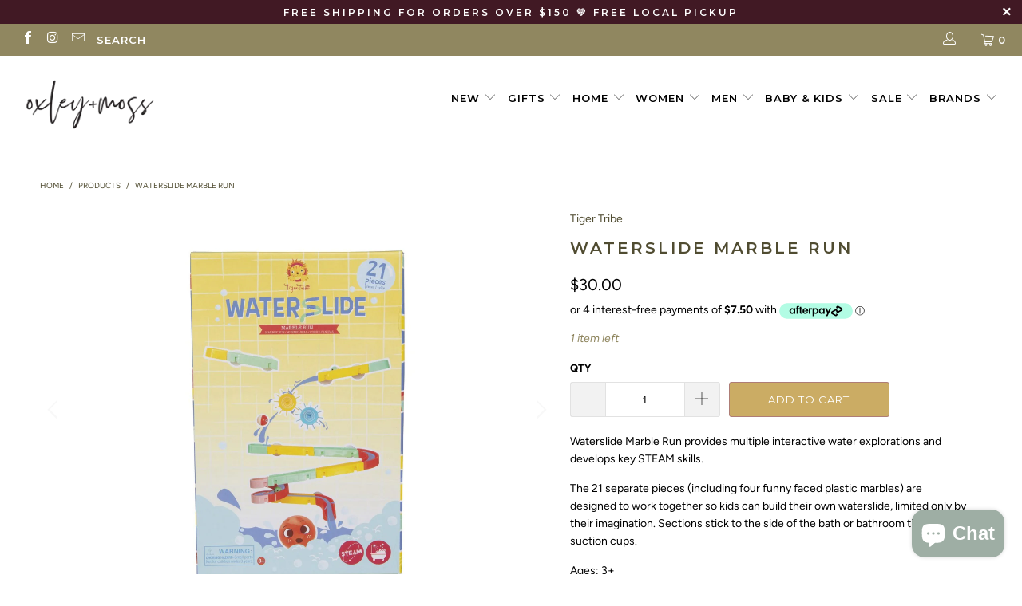

--- FILE ---
content_type: text/html; charset=utf-8
request_url: https://www.oxleyandmoss.com/products/waterslide-marble-run
body_size: 46253
content:


 <!DOCTYPE html>
<html lang="en"> <head> <meta name="p:domain_verify" content="69d498f74d95b66857eca37a8bafcc44"/>
<!-- Start of Booster Apps Seo-0.1--><title>Waterslide Marble Run&ndash; Oxley and Moss</title><meta name="description" content="Waterslide Marble Run provides multiple interactive water explorations and develops key STEAM skills. The 21 separate pieces (including four funny faced plastic marbles) are designed to work together so kids can build their own waterslide, limited only by their imagination. Sections stick to the side of the bath or bat" />
<!-- end of Booster Apps SEO --> <meta charset="utf-8"> <meta http-equiv="cleartype" content="on"> <meta name="robots" content="index,follow"> <!-- Mobile Specific Metas --> <meta name="HandheldFriendly" content="True"> <meta name="MobileOptimized" content="320"> <meta name="viewport" content="width=device-width,initial-scale=1"> <meta name="theme-color" content="#ffffff"> <link rel="preconnect dns-prefetch" href="https://fonts.shopifycdn.com" /> <link rel="preconnect dns-prefetch" href="https://cdn.shopify.com" /> <link rel="preconnect dns-prefetch" href="https://v.shopify.com" /> <link rel="preconnect dns-prefetch" href="https://cdn.shopifycloud.com" /> <link rel="preconnect dns-prefetch" href="https://productreviews.shopifycdn.com" /> <link rel="stylesheet" href="https://cdnjs.cloudflare.com/ajax/libs/fancybox/3.5.6/jquery.fancybox.css"> <!-- Stylesheets for Turbo "6.0.1" --> <link href="//www.oxleyandmoss.com/cdn/shop/t/16/assets/styles.scss.css?v=136081465875483018771764673291" rel="stylesheet" type="text/css" media="all" /> <script>
      window.lazySizesConfig = window.lazySizesConfig || {};

      lazySizesConfig.expand = 300;
      lazySizesConfig.loadHidden = false;

      /*! lazysizes - v4.1.4 */
      !function(a,b){var c=b(a,a.document);a.lazySizes=c,"object"==typeof module&&module.exports&&(module.exports=c)}(window,function(a,b){"use strict";if(b.getElementsByClassName){var c,d,e=b.documentElement,f=a.Date,g=a.HTMLPictureElement,h="addEventListener",i="getAttribute",j=a[h],k=a.setTimeout,l=a.requestAnimationFrame||k,m=a.requestIdleCallback,n=/^picture$/i,o=["load","error","lazyincluded","_lazyloaded"],p={},q=Array.prototype.forEach,r=function(a,b){return p[b]||(p[b]=new RegExp("(\\s|^)"+b+"(\\s|$)")),p[b].test(a[i]("class")||"")&&p[b]},s=function(a,b){r(a,b)||a.setAttribute("class",(a[i]("class")||"").trim()+" "+b)},t=function(a,b){var c;(c=r(a,b))&&a.setAttribute("class",(a[i]("class")||"").replace(c," "))},u=function(a,b,c){var d=c?h:"removeEventListener";c&&u(a,b),o.forEach(function(c){a[d](c,b)})},v=function(a,d,e,f,g){var h=b.createEvent("Event");return e||(e={}),e.instance=c,h.initEvent(d,!f,!g),h.detail=e,a.dispatchEvent(h),h},w=function(b,c){var e;!g&&(e=a.picturefill||d.pf)?(c&&c.src&&!b[i]("srcset")&&b.setAttribute("srcset",c.src),e({reevaluate:!0,elements:[b]})):c&&c.src&&(b.src=c.src)},x=function(a,b){return(getComputedStyle(a,null)||{})[b]},y=function(a,b,c){for(c=c||a.offsetWidth;c<d.minSize&&b&&!a._lazysizesWidth;)c=b.offsetWidth,b=b.parentNode;return c},z=function(){var a,c,d=[],e=[],f=d,g=function(){var b=f;for(f=d.length?e:d,a=!0,c=!1;b.length;)b.shift()();a=!1},h=function(d,e){a&&!e?d.apply(this,arguments):(f.push(d),c||(c=!0,(b.hidden?k:l)(g)))};return h._lsFlush=g,h}(),A=function(a,b){return b?function(){z(a)}:function(){var b=this,c=arguments;z(function(){a.apply(b,c)})}},B=function(a){var b,c=0,e=d.throttleDelay,g=d.ricTimeout,h=function(){b=!1,c=f.now(),a()},i=m&&g>49?function(){m(h,{timeout:g}),g!==d.ricTimeout&&(g=d.ricTimeout)}:A(function(){k(h)},!0);return function(a){var d;(a=a===!0)&&(g=33),b||(b=!0,d=e-(f.now()-c),0>d&&(d=0),a||9>d?i():k(i,d))}},C=function(a){var b,c,d=99,e=function(){b=null,a()},g=function(){var a=f.now()-c;d>a?k(g,d-a):(m||e)(e)};return function(){c=f.now(),b||(b=k(g,d))}};!function(){var b,c={lazyClass:"lazyload",loadedClass:"lazyloaded",loadingClass:"lazyloading",preloadClass:"lazypreload",errorClass:"lazyerror",autosizesClass:"lazyautosizes",srcAttr:"data-src",srcsetAttr:"data-srcset",sizesAttr:"data-sizes",minSize:40,customMedia:{},init:!0,expFactor:1.5,hFac:.8,loadMode:2,loadHidden:!0,ricTimeout:0,throttleDelay:125};d=a.lazySizesConfig||a.lazysizesConfig||{};for(b in c)b in d||(d[b]=c[b]);a.lazySizesConfig=d,k(function(){d.init&&F()})}();var D=function(){var g,l,m,o,p,y,D,F,G,H,I,J,K,L,M=/^img$/i,N=/^iframe$/i,O="onscroll"in a&&!/(gle|ing)bot/.test(navigator.userAgent),P=0,Q=0,R=0,S=-1,T=function(a){R--,a&&a.target&&u(a.target,T),(!a||0>R||!a.target)&&(R=0)},U=function(a,c){var d,f=a,g="hidden"==x(b.body,"visibility")||"hidden"!=x(a.parentNode,"visibility")&&"hidden"!=x(a,"visibility");for(F-=c,I+=c,G-=c,H+=c;g&&(f=f.offsetParent)&&f!=b.body&&f!=e;)g=(x(f,"opacity")||1)>0,g&&"visible"!=x(f,"overflow")&&(d=f.getBoundingClientRect(),g=H>d.left&&G<d.right&&I>d.top-1&&F<d.bottom+1);return g},V=function(){var a,f,h,j,k,m,n,p,q,r=c.elements;if((o=d.loadMode)&&8>R&&(a=r.length)){f=0,S++,null==K&&("expand"in d||(d.expand=e.clientHeight>500&&e.clientWidth>500?500:370),J=d.expand,K=J*d.expFactor),K>Q&&1>R&&S>2&&o>2&&!b.hidden?(Q=K,S=0):Q=o>1&&S>1&&6>R?J:P;for(;a>f;f++)if(r[f]&&!r[f]._lazyRace)if(O)if((p=r[f][i]("data-expand"))&&(m=1*p)||(m=Q),q!==m&&(y=innerWidth+m*L,D=innerHeight+m,n=-1*m,q=m),h=r[f].getBoundingClientRect(),(I=h.bottom)>=n&&(F=h.top)<=D&&(H=h.right)>=n*L&&(G=h.left)<=y&&(I||H||G||F)&&(d.loadHidden||"hidden"!=x(r[f],"visibility"))&&(l&&3>R&&!p&&(3>o||4>S)||U(r[f],m))){if(ba(r[f]),k=!0,R>9)break}else!k&&l&&!j&&4>R&&4>S&&o>2&&(g[0]||d.preloadAfterLoad)&&(g[0]||!p&&(I||H||G||F||"auto"!=r[f][i](d.sizesAttr)))&&(j=g[0]||r[f]);else ba(r[f]);j&&!k&&ba(j)}},W=B(V),X=function(a){s(a.target,d.loadedClass),t(a.target,d.loadingClass),u(a.target,Z),v(a.target,"lazyloaded")},Y=A(X),Z=function(a){Y({target:a.target})},$=function(a,b){try{a.contentWindow.location.replace(b)}catch(c){a.src=b}},_=function(a){var b,c=a[i](d.srcsetAttr);(b=d.customMedia[a[i]("data-media")||a[i]("media")])&&a.setAttribute("media",b),c&&a.setAttribute("srcset",c)},aa=A(function(a,b,c,e,f){var g,h,j,l,o,p;(o=v(a,"lazybeforeunveil",b)).defaultPrevented||(e&&(c?s(a,d.autosizesClass):a.setAttribute("sizes",e)),h=a[i](d.srcsetAttr),g=a[i](d.srcAttr),f&&(j=a.parentNode,l=j&&n.test(j.nodeName||"")),p=b.firesLoad||"src"in a&&(h||g||l),o={target:a},p&&(u(a,T,!0),clearTimeout(m),m=k(T,2500),s(a,d.loadingClass),u(a,Z,!0)),l&&q.call(j.getElementsByTagName("source"),_),h?a.setAttribute("srcset",h):g&&!l&&(N.test(a.nodeName)?$(a,g):a.src=g),f&&(h||l)&&w(a,{src:g})),a._lazyRace&&delete a._lazyRace,t(a,d.lazyClass),z(function(){(!p||a.complete&&a.naturalWidth>1)&&(p?T(o):R--,X(o))},!0)}),ba=function(a){var b,c=M.test(a.nodeName),e=c&&(a[i](d.sizesAttr)||a[i]("sizes")),f="auto"==e;(!f&&l||!c||!a[i]("src")&&!a.srcset||a.complete||r(a,d.errorClass)||!r(a,d.lazyClass))&&(b=v(a,"lazyunveilread").detail,f&&E.updateElem(a,!0,a.offsetWidth),a._lazyRace=!0,R++,aa(a,b,f,e,c))},ca=function(){if(!l){if(f.now()-p<999)return void k(ca,999);var a=C(function(){d.loadMode=3,W()});l=!0,d.loadMode=3,W(),j("scroll",function(){3==d.loadMode&&(d.loadMode=2),a()},!0)}};return{_:function(){p=f.now(),c.elements=b.getElementsByClassName(d.lazyClass),g=b.getElementsByClassName(d.lazyClass+" "+d.preloadClass),L=d.hFac,j("scroll",W,!0),j("resize",W,!0),a.MutationObserver?new MutationObserver(W).observe(e,{childList:!0,subtree:!0,attributes:!0}):(e[h]("DOMNodeInserted",W,!0),e[h]("DOMAttrModified",W,!0),setInterval(W,999)),j("hashchange",W,!0),["focus","mouseover","click","load","transitionend","animationend","webkitAnimationEnd"].forEach(function(a){b[h](a,W,!0)}),/d$|^c/.test(b.readyState)?ca():(j("load",ca),b[h]("DOMContentLoaded",W),k(ca,2e4)),c.elements.length?(V(),z._lsFlush()):W()},checkElems:W,unveil:ba}}(),E=function(){var a,c=A(function(a,b,c,d){var e,f,g;if(a._lazysizesWidth=d,d+="px",a.setAttribute("sizes",d),n.test(b.nodeName||""))for(e=b.getElementsByTagName("source"),f=0,g=e.length;g>f;f++)e[f].setAttribute("sizes",d);c.detail.dataAttr||w(a,c.detail)}),e=function(a,b,d){var e,f=a.parentNode;f&&(d=y(a,f,d),e=v(a,"lazybeforesizes",{width:d,dataAttr:!!b}),e.defaultPrevented||(d=e.detail.width,d&&d!==a._lazysizesWidth&&c(a,f,e,d)))},f=function(){var b,c=a.length;if(c)for(b=0;c>b;b++)e(a[b])},g=C(f);return{_:function(){a=b.getElementsByClassName(d.autosizesClass),j("resize",g)},checkElems:g,updateElem:e}}(),F=function(){F.i||(F.i=!0,E._(),D._())};return c={cfg:d,autoSizer:E,loader:D,init:F,uP:w,aC:s,rC:t,hC:r,fire:v,gW:y,rAF:z}}});

      /*! lazysizes - v4.1.4 */
      !function(a,b){var c=function(){b(a.lazySizes),a.removeEventListener("lazyunveilread",c,!0)};b=b.bind(null,a,a.document),"object"==typeof module&&module.exports?b(require("lazysizes")):a.lazySizes?c():a.addEventListener("lazyunveilread",c,!0)}(window,function(a,b,c){"use strict";function d(){this.ratioElems=b.getElementsByClassName("lazyaspectratio"),this._setupEvents(),this.processImages()}if(a.addEventListener){var e,f,g,h=Array.prototype.forEach,i=/^picture$/i,j="data-aspectratio",k="img["+j+"]",l=function(b){return a.matchMedia?(l=function(a){return!a||(matchMedia(a)||{}).matches})(b):a.Modernizr&&Modernizr.mq?!b||Modernizr.mq(b):!b},m=c.aC,n=c.rC,o=c.cfg;d.prototype={_setupEvents:function(){var a=this,c=function(b){b.naturalWidth<36?a.addAspectRatio(b,!0):a.removeAspectRatio(b,!0)},d=function(){a.processImages()};b.addEventListener("load",function(a){a.target.getAttribute&&a.target.getAttribute(j)&&c(a.target)},!0),addEventListener("resize",function(){var b,d=function(){h.call(a.ratioElems,c)};return function(){clearTimeout(b),b=setTimeout(d,99)}}()),b.addEventListener("DOMContentLoaded",d),addEventListener("load",d)},processImages:function(a){var c,d;a||(a=b),c="length"in a&&!a.nodeName?a:a.querySelectorAll(k);for(d=0;d<c.length;d++)c[d].naturalWidth>36?this.removeAspectRatio(c[d]):this.addAspectRatio(c[d])},getSelectedRatio:function(a){var b,c,d,e,f,g=a.parentNode;if(g&&i.test(g.nodeName||""))for(d=g.getElementsByTagName("source"),b=0,c=d.length;c>b;b++)if(e=d[b].getAttribute("data-media")||d[b].getAttribute("media"),o.customMedia[e]&&(e=o.customMedia[e]),l(e)){f=d[b].getAttribute(j);break}return f||a.getAttribute(j)||""},parseRatio:function(){var a=/^\s*([+\d\.]+)(\s*[\/x]\s*([+\d\.]+))?\s*$/,b={};return function(c){var d;return!b[c]&&(d=c.match(a))&&(d[3]?b[c]=d[1]/d[3]:b[c]=1*d[1]),b[c]}}(),addAspectRatio:function(b,c){var d,e=b.offsetWidth,f=b.offsetHeight;return c||m(b,"lazyaspectratio"),36>e&&0>=f?void((e||f&&a.console)&&console.log("Define width or height of image, so we can calculate the other dimension")):(d=this.getSelectedRatio(b),d=this.parseRatio(d),void(d&&(e?b.style.height=e/d+"px":b.style.width=f*d+"px")))},removeAspectRatio:function(a){n(a,"lazyaspectratio"),a.style.height="",a.style.width="",a.removeAttribute(j)}},f=function(){g=a.jQuery||a.Zepto||a.shoestring||a.$,g&&g.fn&&!g.fn.imageRatio&&g.fn.filter&&g.fn.add&&g.fn.find?g.fn.imageRatio=function(){return e.processImages(this.find(k).add(this.filter(k))),this}:g=!1},f(),setTimeout(f),e=new d,a.imageRatio=e,"object"==typeof module&&module.exports?module.exports=e:"function"==typeof define&&define.amd&&define(e)}});

        /*! lazysizes - v4.1.5 */
        !function(a,b){var c=function(){b(a.lazySizes),a.removeEventListener("lazyunveilread",c,!0)};b=b.bind(null,a,a.document),"object"==typeof module&&module.exports?b(require("lazysizes")):a.lazySizes?c():a.addEventListener("lazyunveilread",c,!0)}(window,function(a,b,c){"use strict";if(a.addEventListener){var d=/\s+/g,e=/\s*\|\s+|\s+\|\s*/g,f=/^(.+?)(?:\s+\[\s*(.+?)\s*\])(?:\s+\[\s*(.+?)\s*\])?$/,g=/^\s*\(*\s*type\s*:\s*(.+?)\s*\)*\s*$/,h=/\(|\)|'/,i={contain:1,cover:1},j=function(a){var b=c.gW(a,a.parentNode);return(!a._lazysizesWidth||b>a._lazysizesWidth)&&(a._lazysizesWidth=b),a._lazysizesWidth},k=function(a){var b;return b=(getComputedStyle(a)||{getPropertyValue:function(){}}).getPropertyValue("background-size"),!i[b]&&i[a.style.backgroundSize]&&(b=a.style.backgroundSize),b},l=function(a,b){if(b){var c=b.match(g);c&&c[1]?a.setAttribute("type",c[1]):a.setAttribute("media",lazySizesConfig.customMedia[b]||b)}},m=function(a,c,g){var h=b.createElement("picture"),i=c.getAttribute(lazySizesConfig.sizesAttr),j=c.getAttribute("data-ratio"),k=c.getAttribute("data-optimumx");c._lazybgset&&c._lazybgset.parentNode==c&&c.removeChild(c._lazybgset),Object.defineProperty(g,"_lazybgset",{value:c,writable:!0}),Object.defineProperty(c,"_lazybgset",{value:h,writable:!0}),a=a.replace(d," ").split(e),h.style.display="none",g.className=lazySizesConfig.lazyClass,1!=a.length||i||(i="auto"),a.forEach(function(a){var c,d=b.createElement("source");i&&"auto"!=i&&d.setAttribute("sizes",i),(c=a.match(f))?(d.setAttribute(lazySizesConfig.srcsetAttr,c[1]),l(d,c[2]),l(d,c[3])):d.setAttribute(lazySizesConfig.srcsetAttr,a),h.appendChild(d)}),i&&(g.setAttribute(lazySizesConfig.sizesAttr,i),c.removeAttribute(lazySizesConfig.sizesAttr),c.removeAttribute("sizes")),k&&g.setAttribute("data-optimumx",k),j&&g.setAttribute("data-ratio",j),h.appendChild(g),c.appendChild(h)},n=function(a){if(a.target._lazybgset){var b=a.target,d=b._lazybgset,e=b.currentSrc||b.src;if(e){var f=c.fire(d,"bgsetproxy",{src:e,useSrc:h.test(e)?JSON.stringify(e):e});f.defaultPrevented||(d.style.backgroundImage="url("+f.detail.useSrc+")")}b._lazybgsetLoading&&(c.fire(d,"_lazyloaded",{},!1,!0),delete b._lazybgsetLoading)}};addEventListener("lazybeforeunveil",function(a){var d,e,f;!a.defaultPrevented&&(d=a.target.getAttribute("data-bgset"))&&(f=a.target,e=b.createElement("img"),e.alt="",e._lazybgsetLoading=!0,a.detail.firesLoad=!0,m(d,f,e),setTimeout(function(){c.loader.unveil(e),c.rAF(function(){c.fire(e,"_lazyloaded",{},!0,!0),e.complete&&n({target:e})})}))}),b.addEventListener("load",n,!0),a.addEventListener("lazybeforesizes",function(a){if(a.detail.instance==c&&a.target._lazybgset&&a.detail.dataAttr){var b=a.target._lazybgset,d=k(b);i[d]&&(a.target._lazysizesParentFit=d,c.rAF(function(){a.target.setAttribute("data-parent-fit",d),a.target._lazysizesParentFit&&delete a.target._lazysizesParentFit}))}},!0),b.documentElement.addEventListener("lazybeforesizes",function(a){!a.defaultPrevented&&a.target._lazybgset&&a.detail.instance==c&&(a.detail.width=j(a.target._lazybgset))})}});</script> <script>
      
Shopify = window.Shopify || {};Shopify.theme_settings = {};Shopify.currency_settings = {};Shopify.theme_settings.display_tos_checkbox = false;Shopify.theme_settings.go_to_checkout = true;Shopify.theme_settings.cart_action = "ajax";Shopify.theme_settings.collection_swatches = false;Shopify.theme_settings.collection_secondary_image = true;Shopify.theme_settings.show_multiple_currencies = false;Shopify.theme_settings.currency_format = 'money_format';Shopify.currency_settings.shopifyMultiCurrencyIsEnabled = false;Shopify.currency_settings.shop_currency = "AUD";Shopify.currency_settings.default_currency = "AUD";Shopify.currency_settings.money_with_currency_format = "${{amount}} AUD";Shopify.currency_settings.money_format = "${{amount}}";Shopify.theme_settings.display_inventory_left = true;Shopify.theme_settings.inventory_threshold = 5;Shopify.theme_settings.limit_quantity = true;Shopify.theme_settings.menu_position = "inline";Shopify.theme_settings.newsletter_popup = false;Shopify.theme_settings.newsletter_popup_days = "2";Shopify.theme_settings.newsletter_popup_mobile = true;Shopify.theme_settings.newsletter_popup_seconds = 8;Shopify.theme_settings.pagination_type = "basic_pagination";Shopify.theme_settings.search_pagination_type = "infinite_scroll";Shopify.theme_settings.enable_shopify_review_comments = true;Shopify.theme_settings.enable_shopify_collection_badges = false;Shopify.theme_settings.quick_shop_thumbnail_position = "bottom-thumbnails";Shopify.theme_settings.product_form_style = "swatches";Shopify.theme_settings.sale_banner_enabled = true;Shopify.theme_settings.display_savings = true;Shopify.theme_settings.display_sold_out_price = false;Shopify.theme_settings.sold_out_text = "Sold out";Shopify.theme_settings.free_text = "Free";Shopify.theme_settings.video_looping = false;Shopify.theme_settings.search_option = "products";Shopify.theme_settings.search_items_to_display = 6;Shopify.theme_settings.enable_autocomplete = true;Shopify.theme_settings.page_dots_enabled = true;Shopify.theme_settings.slideshow_arrow_size = "light";Shopify.theme_settings.quick_shop_enabled = true;Shopify.translation =Shopify.translation || {};Shopify.translation.agree_to_terms_warning = "You must agree with the terms and conditions to checkout.";Shopify.translation.one_item_left = "item left";Shopify.translation.items_left_text = "items left";Shopify.translation.cart_savings_text = "Total Savings";Shopify.translation.cart_discount_text = "Discount";Shopify.translation.cart_subtotal_text = "Subtotal";Shopify.translation.cart_remove_text = "Remove";Shopify.translation.newsletter_success_text = "Thank you for joining our mailing list!";Shopify.translation.notify_email = "Enter your email address...";Shopify.translation.notify_email_value = "Translation missing: en.contact.fields.email";Shopify.translation.notify_email_send = "Send";Shopify.translation.notify_message_first = "Please notify me when ";Shopify.translation.notify_message_last = " becomes available - ";Shopify.translation.notify_success_text = "Thanks! We will notify you when this product becomes available!";Shopify.translation.add_to_cart = "Add to Cart";Shopify.translation.coming_soon_text = "Coming Soon";Shopify.translation.sold_out_text = "Sold Out";Shopify.translation.sale_text = "Sale";Shopify.translation.savings_text = "You Save";Shopify.translation.free_price_text = "Translation missing: en.settings.free_price_text";Shopify.translation.from_text = "from";Shopify.translation.new_text = "New";Shopify.translation.pre_order_text = "Pre-Order";Shopify.translation.unavailable_text = "Unavailable";Shopify.translation.all_results = "View all results";</script> <link rel="shortcut icon" type="image/x-icon" href="//www.oxleyandmoss.com/cdn/shop/files/Oxley_and_Moss_Favicon_094bb6f1-25b6-4ea2-a2a6-c01f38f70ec6_180x180.png?v=1736725106"> <link rel="apple-touch-icon" href="//www.oxleyandmoss.com/cdn/shop/files/Oxley_and_Moss_Favicon_094bb6f1-25b6-4ea2-a2a6-c01f38f70ec6_180x180.png?v=1736725106"/> <link rel="apple-touch-icon" sizes="57x57" href="//www.oxleyandmoss.com/cdn/shop/files/Oxley_and_Moss_Favicon_094bb6f1-25b6-4ea2-a2a6-c01f38f70ec6_57x57.png?v=1736725106"/> <link rel="apple-touch-icon" sizes="60x60" href="//www.oxleyandmoss.com/cdn/shop/files/Oxley_and_Moss_Favicon_094bb6f1-25b6-4ea2-a2a6-c01f38f70ec6_60x60.png?v=1736725106"/> <link rel="apple-touch-icon" sizes="72x72" href="//www.oxleyandmoss.com/cdn/shop/files/Oxley_and_Moss_Favicon_094bb6f1-25b6-4ea2-a2a6-c01f38f70ec6_72x72.png?v=1736725106"/> <link rel="apple-touch-icon" sizes="76x76" href="//www.oxleyandmoss.com/cdn/shop/files/Oxley_and_Moss_Favicon_094bb6f1-25b6-4ea2-a2a6-c01f38f70ec6_76x76.png?v=1736725106"/> <link rel="apple-touch-icon" sizes="114x114" href="//www.oxleyandmoss.com/cdn/shop/files/Oxley_and_Moss_Favicon_094bb6f1-25b6-4ea2-a2a6-c01f38f70ec6_114x114.png?v=1736725106"/> <link rel="apple-touch-icon" sizes="180x180" href="//www.oxleyandmoss.com/cdn/shop/files/Oxley_and_Moss_Favicon_094bb6f1-25b6-4ea2-a2a6-c01f38f70ec6_180x180.png?v=1736725106"/> <link rel="apple-touch-icon" sizes="228x228" href="//www.oxleyandmoss.com/cdn/shop/files/Oxley_and_Moss_Favicon_094bb6f1-25b6-4ea2-a2a6-c01f38f70ec6_228x228.png?v=1736725106"/> <link rel="canonical" href="https://www.oxleyandmoss.com/products/waterslide-marble-run" /> <script>window.performance && window.performance.mark && window.performance.mark('shopify.content_for_header.start');</script><meta name="facebook-domain-verification" content="u0leawx924qws20xced4dsilply4ck">
<meta name="facebook-domain-verification" content="j45afskuciah0o2jjrrsbtvdqv2cni">
<meta id="shopify-digital-wallet" name="shopify-digital-wallet" content="/6460499/digital_wallets/dialog">
<meta name="shopify-checkout-api-token" content="e70d7edd5cea2f13fb21f7efc93346ff">
<meta id="in-context-paypal-metadata" data-shop-id="6460499" data-venmo-supported="false" data-environment="production" data-locale="en_US" data-paypal-v4="true" data-currency="AUD">
<link rel="alternate" type="application/json+oembed" href="https://www.oxleyandmoss.com/products/waterslide-marble-run.oembed">
<script async="async" src="/checkouts/internal/preloads.js?locale=en-AU"></script>
<link rel="preconnect" href="https://shop.app" crossorigin="anonymous">
<script async="async" src="https://shop.app/checkouts/internal/preloads.js?locale=en-AU&shop_id=6460499" crossorigin="anonymous"></script>
<script id="apple-pay-shop-capabilities" type="application/json">{"shopId":6460499,"countryCode":"AU","currencyCode":"AUD","merchantCapabilities":["supports3DS"],"merchantId":"gid:\/\/shopify\/Shop\/6460499","merchantName":"Oxley and Moss","requiredBillingContactFields":["postalAddress","email","phone"],"requiredShippingContactFields":["postalAddress","email","phone"],"shippingType":"shipping","supportedNetworks":["visa","masterCard"],"total":{"type":"pending","label":"Oxley and Moss","amount":"1.00"},"shopifyPaymentsEnabled":true,"supportsSubscriptions":true}</script>
<script id="shopify-features" type="application/json">{"accessToken":"e70d7edd5cea2f13fb21f7efc93346ff","betas":["rich-media-storefront-analytics"],"domain":"www.oxleyandmoss.com","predictiveSearch":true,"shopId":6460499,"locale":"en"}</script>
<script>var Shopify = Shopify || {};
Shopify.shop = "oxley-and-moss.myshopify.com";
Shopify.locale = "en";
Shopify.currency = {"active":"AUD","rate":"1.0"};
Shopify.country = "AU";
Shopify.theme = {"name":"Online Clearance Event","id":183191306519,"schema_name":"Turbo","schema_version":"6.0.1","theme_store_id":null,"role":"main"};
Shopify.theme.handle = "null";
Shopify.theme.style = {"id":null,"handle":null};
Shopify.cdnHost = "www.oxleyandmoss.com/cdn";
Shopify.routes = Shopify.routes || {};
Shopify.routes.root = "/";</script>
<script type="module">!function(o){(o.Shopify=o.Shopify||{}).modules=!0}(window);</script>
<script>!function(o){function n(){var o=[];function n(){o.push(Array.prototype.slice.apply(arguments))}return n.q=o,n}var t=o.Shopify=o.Shopify||{};t.loadFeatures=n(),t.autoloadFeatures=n()}(window);</script>
<script>
  window.ShopifyPay = window.ShopifyPay || {};
  window.ShopifyPay.apiHost = "shop.app\/pay";
  window.ShopifyPay.redirectState = null;
</script>
<script id="shop-js-analytics" type="application/json">{"pageType":"product"}</script>
<script defer="defer" async type="module" src="//www.oxleyandmoss.com/cdn/shopifycloud/shop-js/modules/v2/client.init-shop-cart-sync_C5BV16lS.en.esm.js"></script>
<script defer="defer" async type="module" src="//www.oxleyandmoss.com/cdn/shopifycloud/shop-js/modules/v2/chunk.common_CygWptCX.esm.js"></script>
<script type="module">
  await import("//www.oxleyandmoss.com/cdn/shopifycloud/shop-js/modules/v2/client.init-shop-cart-sync_C5BV16lS.en.esm.js");
await import("//www.oxleyandmoss.com/cdn/shopifycloud/shop-js/modules/v2/chunk.common_CygWptCX.esm.js");

  window.Shopify.SignInWithShop?.initShopCartSync?.({"fedCMEnabled":true,"windoidEnabled":true});

</script>
<script>
  window.Shopify = window.Shopify || {};
  if (!window.Shopify.featureAssets) window.Shopify.featureAssets = {};
  window.Shopify.featureAssets['shop-js'] = {"shop-cart-sync":["modules/v2/client.shop-cart-sync_ZFArdW7E.en.esm.js","modules/v2/chunk.common_CygWptCX.esm.js"],"init-fed-cm":["modules/v2/client.init-fed-cm_CmiC4vf6.en.esm.js","modules/v2/chunk.common_CygWptCX.esm.js"],"shop-button":["modules/v2/client.shop-button_tlx5R9nI.en.esm.js","modules/v2/chunk.common_CygWptCX.esm.js"],"shop-cash-offers":["modules/v2/client.shop-cash-offers_DOA2yAJr.en.esm.js","modules/v2/chunk.common_CygWptCX.esm.js","modules/v2/chunk.modal_D71HUcav.esm.js"],"init-windoid":["modules/v2/client.init-windoid_sURxWdc1.en.esm.js","modules/v2/chunk.common_CygWptCX.esm.js"],"shop-toast-manager":["modules/v2/client.shop-toast-manager_ClPi3nE9.en.esm.js","modules/v2/chunk.common_CygWptCX.esm.js"],"init-shop-email-lookup-coordinator":["modules/v2/client.init-shop-email-lookup-coordinator_B8hsDcYM.en.esm.js","modules/v2/chunk.common_CygWptCX.esm.js"],"init-shop-cart-sync":["modules/v2/client.init-shop-cart-sync_C5BV16lS.en.esm.js","modules/v2/chunk.common_CygWptCX.esm.js"],"avatar":["modules/v2/client.avatar_BTnouDA3.en.esm.js"],"pay-button":["modules/v2/client.pay-button_FdsNuTd3.en.esm.js","modules/v2/chunk.common_CygWptCX.esm.js"],"init-customer-accounts":["modules/v2/client.init-customer-accounts_DxDtT_ad.en.esm.js","modules/v2/client.shop-login-button_C5VAVYt1.en.esm.js","modules/v2/chunk.common_CygWptCX.esm.js","modules/v2/chunk.modal_D71HUcav.esm.js"],"init-shop-for-new-customer-accounts":["modules/v2/client.init-shop-for-new-customer-accounts_ChsxoAhi.en.esm.js","modules/v2/client.shop-login-button_C5VAVYt1.en.esm.js","modules/v2/chunk.common_CygWptCX.esm.js","modules/v2/chunk.modal_D71HUcav.esm.js"],"shop-login-button":["modules/v2/client.shop-login-button_C5VAVYt1.en.esm.js","modules/v2/chunk.common_CygWptCX.esm.js","modules/v2/chunk.modal_D71HUcav.esm.js"],"init-customer-accounts-sign-up":["modules/v2/client.init-customer-accounts-sign-up_CPSyQ0Tj.en.esm.js","modules/v2/client.shop-login-button_C5VAVYt1.en.esm.js","modules/v2/chunk.common_CygWptCX.esm.js","modules/v2/chunk.modal_D71HUcav.esm.js"],"shop-follow-button":["modules/v2/client.shop-follow-button_Cva4Ekp9.en.esm.js","modules/v2/chunk.common_CygWptCX.esm.js","modules/v2/chunk.modal_D71HUcav.esm.js"],"checkout-modal":["modules/v2/client.checkout-modal_BPM8l0SH.en.esm.js","modules/v2/chunk.common_CygWptCX.esm.js","modules/v2/chunk.modal_D71HUcav.esm.js"],"lead-capture":["modules/v2/client.lead-capture_Bi8yE_yS.en.esm.js","modules/v2/chunk.common_CygWptCX.esm.js","modules/v2/chunk.modal_D71HUcav.esm.js"],"shop-login":["modules/v2/client.shop-login_D6lNrXab.en.esm.js","modules/v2/chunk.common_CygWptCX.esm.js","modules/v2/chunk.modal_D71HUcav.esm.js"],"payment-terms":["modules/v2/client.payment-terms_CZxnsJam.en.esm.js","modules/v2/chunk.common_CygWptCX.esm.js","modules/v2/chunk.modal_D71HUcav.esm.js"]};
</script>
<script>(function() {
  var isLoaded = false;
  function asyncLoad() {
    if (isLoaded) return;
    isLoaded = true;
    var urls = ["https:\/\/cdn-bundler.nice-team.net\/app\/js\/bundler.js?shop=oxley-and-moss.myshopify.com","https:\/\/app.supergiftoptions.com\/get_script\/eb11c122cf6711f0801a52d3ca3cba34.js?v=683270\u0026shop=oxley-and-moss.myshopify.com"];
    for (var i = 0; i <urls.length; i++) {
      var s = document.createElement('script');
      s.type = 'text/javascript';
      s.async = true;
      s.src = urls[i];
      var x = document.getElementsByTagName('script')[0];
      x.parentNode.insertBefore(s, x);
    }
  };
  if(window.attachEvent) {
    window.attachEvent('onload', asyncLoad);
  } else {
    window.addEventListener('load', asyncLoad, false);
  }
})();</script>
<script id="__st">var __st={"a":6460499,"offset":39600,"reqid":"07941b78-ef72-46d1-8785-8db4e9f00e80-1768804686","pageurl":"www.oxleyandmoss.com\/products\/waterslide-marble-run","u":"e575b845e775","p":"product","rtyp":"product","rid":1489384046628};</script>
<script>window.ShopifyPaypalV4VisibilityTracking = true;</script>
<script id="captcha-bootstrap">!function(){'use strict';const t='contact',e='account',n='new_comment',o=[[t,t],['blogs',n],['comments',n],[t,'customer']],c=[[e,'customer_login'],[e,'guest_login'],[e,'recover_customer_password'],[e,'create_customer']],r=t=>t.map((([t,e])=>`form[action*='/${t}']:not([data-nocaptcha='true']) input[name='form_type'][value='${e}']`)).join(','),a=t=>()=>t?[...document.querySelectorAll(t)].map((t=>t.form)):[];function s(){const t=[...o],e=r(t);return a(e)}const i='password',u='form_key',d=['recaptcha-v3-token','g-recaptcha-response','h-captcha-response',i],f=()=>{try{return window.sessionStorage}catch{return}},m='__shopify_v',_=t=>t.elements[u];function p(t,e,n=!1){try{const o=window.sessionStorage,c=JSON.parse(o.getItem(e)),{data:r}=function(t){const{data:e,action:n}=t;return t[m]||n?{data:e,action:n}:{data:t,action:n}}(c);for(const[e,n]of Object.entries(r))t.elements[e]&&(t.elements[e].value=n);n&&o.removeItem(e)}catch(o){console.error('form repopulation failed',{error:o})}}const l='form_type',E='cptcha';function T(t){t.dataset[E]=!0}const w=window,h=w.document,L='Shopify',v='ce_forms',y='captcha';let A=!1;((t,e)=>{const n=(g='f06e6c50-85a8-45c8-87d0-21a2b65856fe',I='https://cdn.shopify.com/shopifycloud/storefront-forms-hcaptcha/ce_storefront_forms_captcha_hcaptcha.v1.5.2.iife.js',D={infoText:'Protected by hCaptcha',privacyText:'Privacy',termsText:'Terms'},(t,e,n)=>{const o=w[L][v],c=o.bindForm;if(c)return c(t,g,e,D).then(n);var r;o.q.push([[t,g,e,D],n]),r=I,A||(h.body.append(Object.assign(h.createElement('script'),{id:'captcha-provider',async:!0,src:r})),A=!0)});var g,I,D;w[L]=w[L]||{},w[L][v]=w[L][v]||{},w[L][v].q=[],w[L][y]=w[L][y]||{},w[L][y].protect=function(t,e){n(t,void 0,e),T(t)},Object.freeze(w[L][y]),function(t,e,n,w,h,L){const[v,y,A,g]=function(t,e,n){const i=e?o:[],u=t?c:[],d=[...i,...u],f=r(d),m=r(i),_=r(d.filter((([t,e])=>n.includes(e))));return[a(f),a(m),a(_),s()]}(w,h,L),I=t=>{const e=t.target;return e instanceof HTMLFormElement?e:e&&e.form},D=t=>v().includes(t);t.addEventListener('submit',(t=>{const e=I(t);if(!e)return;const n=D(e)&&!e.dataset.hcaptchaBound&&!e.dataset.recaptchaBound,o=_(e),c=g().includes(e)&&(!o||!o.value);(n||c)&&t.preventDefault(),c&&!n&&(function(t){try{if(!f())return;!function(t){const e=f();if(!e)return;const n=_(t);if(!n)return;const o=n.value;o&&e.removeItem(o)}(t);const e=Array.from(Array(32),(()=>Math.random().toString(36)[2])).join('');!function(t,e){_(t)||t.append(Object.assign(document.createElement('input'),{type:'hidden',name:u})),t.elements[u].value=e}(t,e),function(t,e){const n=f();if(!n)return;const o=[...t.querySelectorAll(`input[type='${i}']`)].map((({name:t})=>t)),c=[...d,...o],r={};for(const[a,s]of new FormData(t).entries())c.includes(a)||(r[a]=s);n.setItem(e,JSON.stringify({[m]:1,action:t.action,data:r}))}(t,e)}catch(e){console.error('failed to persist form',e)}}(e),e.submit())}));const S=(t,e)=>{t&&!t.dataset[E]&&(n(t,e.some((e=>e===t))),T(t))};for(const o of['focusin','change'])t.addEventListener(o,(t=>{const e=I(t);D(e)&&S(e,y())}));const B=e.get('form_key'),M=e.get(l),P=B&&M;t.addEventListener('DOMContentLoaded',(()=>{const t=y();if(P)for(const e of t)e.elements[l].value===M&&p(e,B);[...new Set([...A(),...v().filter((t=>'true'===t.dataset.shopifyCaptcha))])].forEach((e=>S(e,t)))}))}(h,new URLSearchParams(w.location.search),n,t,e,['guest_login'])})(!0,!0)}();</script>
<script integrity="sha256-4kQ18oKyAcykRKYeNunJcIwy7WH5gtpwJnB7kiuLZ1E=" data-source-attribution="shopify.loadfeatures" defer="defer" src="//www.oxleyandmoss.com/cdn/shopifycloud/storefront/assets/storefront/load_feature-a0a9edcb.js" crossorigin="anonymous"></script>
<script crossorigin="anonymous" defer="defer" src="//www.oxleyandmoss.com/cdn/shopifycloud/storefront/assets/shopify_pay/storefront-65b4c6d7.js?v=20250812"></script>
<script data-source-attribution="shopify.dynamic_checkout.dynamic.init">var Shopify=Shopify||{};Shopify.PaymentButton=Shopify.PaymentButton||{isStorefrontPortableWallets:!0,init:function(){window.Shopify.PaymentButton.init=function(){};var t=document.createElement("script");t.src="https://www.oxleyandmoss.com/cdn/shopifycloud/portable-wallets/latest/portable-wallets.en.js",t.type="module",document.head.appendChild(t)}};
</script>
<script data-source-attribution="shopify.dynamic_checkout.buyer_consent">
  function portableWalletsHideBuyerConsent(e){var t=document.getElementById("shopify-buyer-consent"),n=document.getElementById("shopify-subscription-policy-button");t&&n&&(t.classList.add("hidden"),t.setAttribute("aria-hidden","true"),n.removeEventListener("click",e))}function portableWalletsShowBuyerConsent(e){var t=document.getElementById("shopify-buyer-consent"),n=document.getElementById("shopify-subscription-policy-button");t&&n&&(t.classList.remove("hidden"),t.removeAttribute("aria-hidden"),n.addEventListener("click",e))}window.Shopify?.PaymentButton&&(window.Shopify.PaymentButton.hideBuyerConsent=portableWalletsHideBuyerConsent,window.Shopify.PaymentButton.showBuyerConsent=portableWalletsShowBuyerConsent);
</script>
<script data-source-attribution="shopify.dynamic_checkout.cart.bootstrap">document.addEventListener("DOMContentLoaded",(function(){function t(){return document.querySelector("shopify-accelerated-checkout-cart, shopify-accelerated-checkout")}if(t())Shopify.PaymentButton.init();else{new MutationObserver((function(e,n){t()&&(Shopify.PaymentButton.init(),n.disconnect())})).observe(document.body,{childList:!0,subtree:!0})}}));
</script>
<link id="shopify-accelerated-checkout-styles" rel="stylesheet" media="screen" href="https://www.oxleyandmoss.com/cdn/shopifycloud/portable-wallets/latest/accelerated-checkout-backwards-compat.css" crossorigin="anonymous">
<style id="shopify-accelerated-checkout-cart">
        #shopify-buyer-consent {
  margin-top: 1em;
  display: inline-block;
  width: 100%;
}

#shopify-buyer-consent.hidden {
  display: none;
}

#shopify-subscription-policy-button {
  background: none;
  border: none;
  padding: 0;
  text-decoration: underline;
  font-size: inherit;
  cursor: pointer;
}

#shopify-subscription-policy-button::before {
  box-shadow: none;
}

      </style>

<script>window.performance && window.performance.mark && window.performance.mark('shopify.content_for_header.end');</script>

    

<meta name="author" content="Oxley and Moss">
<meta property="og:url" content="https://www.oxleyandmoss.com/products/waterslide-marble-run">
<meta property="og:site_name" content="Oxley and Moss"> <meta property="og:type" content="product"> <meta property="og:title" content="Waterslide Marble Run"> <meta property="og:image" content="https://www.oxleyandmoss.com/cdn/shop/products/waterslide-marble-run_600x.jpg?v=1589417396"> <meta property="og:image:secure_url" content="https://www.oxleyandmoss.com/cdn/shop/products/waterslide-marble-run_600x.jpg?v=1589417396"> <meta property="og:image:width" content="1000"> <meta property="og:image:height" content="1000"> <meta property="og:image" content="https://www.oxleyandmoss.com/cdn/shop/products/waterslide-marble-run-1_600x.jpg?v=1589417415"> <meta property="og:image:secure_url" content="https://www.oxleyandmoss.com/cdn/shop/products/waterslide-marble-run-1_600x.jpg?v=1589417415"> <meta property="og:image:width" content="1000"> <meta property="og:image:height" content="1000"> <meta property="product:price:amount" content="30.00"> <meta property="product:price:currency" content="AUD"> <meta property="og:description" content="Waterslide Marble Run provides multiple interactive water explorations and develops key STEAM skills. The 21 separate pieces (including four funny faced plastic marbles) are designed to work together so kids can build their own waterslide, limited only by their imagination. Sections stick to the side of the bath or bat">




<meta name="twitter:card" content="summary"> <meta name="twitter:title" content="Waterslide Marble Run"> <meta name="twitter:description" content="Waterslide Marble Run provides multiple interactive water explorations and develops key STEAM skills.
The 21 separate pieces (including four funny faced plastic marbles) are designed to work together so kids can build their own waterslide, limited only by their imagination. Sections stick to the side of the bath or bathroom tiles using suction cups.
Ages: 3+"> <meta name="twitter:image" content="https://www.oxleyandmoss.com/cdn/shop/products/waterslide-marble-run_240x.jpg?v=1589417396"> <meta name="twitter:image:width" content="240"> <meta name="twitter:image:height" content="240"> <meta name="twitter:image:alt" content="Waterslide Marble Run"> <!-- Hotjar Tracking Code for www.oxleyandmoss.com -->
<script>
    (function(h,o,t,j,a,r){
        h.hj=h.hj||function(){(h.hj.q=h.hj.q||[]).push(arguments)};
        h._hjSettings={hjid:1949545,hjsv:6};
        a=o.getElementsByTagName('head')[0];
        r=o.createElement('script');r.async=1;
        r.src=t+h._hjSettings.hjid+j+h._hjSettings.hjsv;
        a.appendChild(r);
    })(window,document,'https://static.hotjar.com/c/hotjar-','.js?sv=');
</script>
  
  
   
<!-- "snippets/pagefly-header.liquid" was not rendered, the associated app was uninstalled --> <!-- "snippets/shogun-head.liquid" was not rendered, the associated app was uninstalled --> <!-- GSSTART Show variants. Do not change -->

<!-- Show variants code end. Do not change GSEND --><!-- BEGIN app block: shopify://apps/klaviyo-email-marketing-sms/blocks/klaviyo-onsite-embed/2632fe16-c075-4321-a88b-50b567f42507 -->












  <script async src="https://static.klaviyo.com/onsite/js/Wv8Y4h/klaviyo.js?company_id=Wv8Y4h"></script>
  <script>!function(){if(!window.klaviyo){window._klOnsite=window._klOnsite||[];try{window.klaviyo=new Proxy({},{get:function(n,i){return"push"===i?function(){var n;(n=window._klOnsite).push.apply(n,arguments)}:function(){for(var n=arguments.length,o=new Array(n),w=0;w<n;w++)o[w]=arguments[w];var t="function"==typeof o[o.length-1]?o.pop():void 0,e=new Promise((function(n){window._klOnsite.push([i].concat(o,[function(i){t&&t(i),n(i)}]))}));return e}}})}catch(n){window.klaviyo=window.klaviyo||[],window.klaviyo.push=function(){var n;(n=window._klOnsite).push.apply(n,arguments)}}}}();</script>

  
    <script id="viewed_product">
      if (item == null) {
        var _learnq = _learnq || [];

        var MetafieldReviews = null
        var MetafieldYotpoRating = null
        var MetafieldYotpoCount = null
        var MetafieldLooxRating = null
        var MetafieldLooxCount = null
        var okendoProduct = null
        var okendoProductReviewCount = null
        var okendoProductReviewAverageValue = null
        try {
          // The following fields are used for Customer Hub recently viewed in order to add reviews.
          // This information is not part of __kla_viewed. Instead, it is part of __kla_viewed_reviewed_items
          MetafieldReviews = {};
          MetafieldYotpoRating = null
          MetafieldYotpoCount = null
          MetafieldLooxRating = null
          MetafieldLooxCount = null

          okendoProduct = null
          // If the okendo metafield is not legacy, it will error, which then requires the new json formatted data
          if (okendoProduct && 'error' in okendoProduct) {
            okendoProduct = null
          }
          okendoProductReviewCount = okendoProduct ? okendoProduct.reviewCount : null
          okendoProductReviewAverageValue = okendoProduct ? okendoProduct.reviewAverageValue : null
        } catch (error) {
          console.error('Error in Klaviyo onsite reviews tracking:', error);
        }

        var item = {
          Name: "Waterslide Marble Run",
          ProductID: 1489384046628,
          Categories: ["All Baby and Kids","All Baby and Kids Play and Learn","All Gifts","All In Stock","Baby and Kids Bath Toys","Baby and Kids Toys and Games ~","Bath","Gifts for Baby and Kids ~","Gifts For Minis ~","Kids 3+","OrderlyEmails - Recommended Products"],
          ImageURL: "https://www.oxleyandmoss.com/cdn/shop/products/waterslide-marble-run_grande.jpg?v=1589417396",
          URL: "https://www.oxleyandmoss.com/products/waterslide-marble-run",
          Brand: "Tiger Tribe",
          Price: "$30.00",
          Value: "30.00",
          CompareAtPrice: "$0.00"
        };
        _learnq.push(['track', 'Viewed Product', item]);
        _learnq.push(['trackViewedItem', {
          Title: item.Name,
          ItemId: item.ProductID,
          Categories: item.Categories,
          ImageUrl: item.ImageURL,
          Url: item.URL,
          Metadata: {
            Brand: item.Brand,
            Price: item.Price,
            Value: item.Value,
            CompareAtPrice: item.CompareAtPrice
          },
          metafields:{
            reviews: MetafieldReviews,
            yotpo:{
              rating: MetafieldYotpoRating,
              count: MetafieldYotpoCount,
            },
            loox:{
              rating: MetafieldLooxRating,
              count: MetafieldLooxCount,
            },
            okendo: {
              rating: okendoProductReviewAverageValue,
              count: okendoProductReviewCount,
            }
          }
        }]);
      }
    </script>
  




  <script>
    window.klaviyoReviewsProductDesignMode = false
  </script>







<!-- END app block --><!-- BEGIN app block: shopify://apps/bundler/blocks/bundler-script-append/7a6ae1b8-3b16-449b-8429-8bb89a62c664 --><script defer="defer">
	/**	Bundler script loader, version number: 2.0 */
	(function(){
		var loadScript=function(a,b){var c=document.createElement("script");c.type="text/javascript",c.readyState?c.onreadystatechange=function(){("loaded"==c.readyState||"complete"==c.readyState)&&(c.onreadystatechange=null,b())}:c.onload=function(){b()},c.src=a,document.getElementsByTagName("head")[0].appendChild(c)};
		appendScriptUrl('oxley-and-moss.myshopify.com');

		// get script url and append timestamp of last change
		function appendScriptUrl(shop) {

			var timeStamp = Math.floor(Date.now() / (1000*1*1));
			var timestampUrl = 'https://bundler.nice-team.net/app/shop/status/'+shop+'.js?'+timeStamp;

			loadScript(timestampUrl, function() {
				// append app script
				if (typeof bundler_settings_updated == 'undefined') {
					console.log('settings are undefined');
					bundler_settings_updated = 'default-by-script';
				}
				var scriptUrl = "https://cdn-bundler.nice-team.net/app/js/bundler-script.js?shop="+shop+"&"+bundler_settings_updated;
				loadScript(scriptUrl, function(){});
			});
		}
	})();

	var BndlrScriptAppended = true;
	
</script>

<!-- END app block --><!-- BEGIN app block: shopify://apps/instafeed/blocks/head-block/c447db20-095d-4a10-9725-b5977662c9d5 --><link rel="preconnect" href="https://cdn.nfcube.com/">
<link rel="preconnect" href="https://scontent.cdninstagram.com/">


  <script>
    document.addEventListener('DOMContentLoaded', function () {
      let instafeedScript = document.createElement('script');

      
        instafeedScript.src = 'https://storage.nfcube.com/instafeed-f48a1d57b7b715e81bbbd59b828a3458.js';
      

      document.body.appendChild(instafeedScript);
    });
  </script>





<!-- END app block --><!-- BEGIN app block: shopify://apps/super-gift-options/blocks/app-embed/d9b137c5-9d50-4342-a6ed-bbb1ebfb63ce -->
<script async src="https://app.supergiftoptions.com/get_script/?shop_url=oxley-and-moss.myshopify.com"></script>


<!-- END app block --><script src="https://cdn.shopify.com/extensions/019bc7b6-5d73-71ea-861b-5569aedb99f5/wishlist-shopify-app-633/assets/wishlistcollections.js" type="text/javascript" defer="defer"></script>
<link href="https://cdn.shopify.com/extensions/019bc7b6-5d73-71ea-861b-5569aedb99f5/wishlist-shopify-app-633/assets/wishlistcollections.css" rel="stylesheet" type="text/css" media="all">
<script src="https://cdn.shopify.com/extensions/7bc9bb47-adfa-4267-963e-cadee5096caf/inbox-1252/assets/inbox-chat-loader.js" type="text/javascript" defer="defer"></script>
<script src="https://cdn.shopify.com/extensions/019b0ca3-aa13-7aa2-a0b4-6cb667a1f6f7/essential-countdown-timer-55/assets/countdown_timer_essential_apps.min.js" type="text/javascript" defer="defer"></script>
<link href="https://monorail-edge.shopifysvc.com" rel="dns-prefetch">
<script>(function(){if ("sendBeacon" in navigator && "performance" in window) {try {var session_token_from_headers = performance.getEntriesByType('navigation')[0].serverTiming.find(x => x.name == '_s').description;} catch {var session_token_from_headers = undefined;}var session_cookie_matches = document.cookie.match(/_shopify_s=([^;]*)/);var session_token_from_cookie = session_cookie_matches && session_cookie_matches.length === 2 ? session_cookie_matches[1] : "";var session_token = session_token_from_headers || session_token_from_cookie || "";function handle_abandonment_event(e) {var entries = performance.getEntries().filter(function(entry) {return /monorail-edge.shopifysvc.com/.test(entry.name);});if (!window.abandonment_tracked && entries.length === 0) {window.abandonment_tracked = true;var currentMs = Date.now();var navigation_start = performance.timing.navigationStart;var payload = {shop_id: 6460499,url: window.location.href,navigation_start,duration: currentMs - navigation_start,session_token,page_type: "product"};window.navigator.sendBeacon("https://monorail-edge.shopifysvc.com/v1/produce", JSON.stringify({schema_id: "online_store_buyer_site_abandonment/1.1",payload: payload,metadata: {event_created_at_ms: currentMs,event_sent_at_ms: currentMs}}));}}window.addEventListener('pagehide', handle_abandonment_event);}}());</script>
<script id="web-pixels-manager-setup">(function e(e,d,r,n,o){if(void 0===o&&(o={}),!Boolean(null===(a=null===(i=window.Shopify)||void 0===i?void 0:i.analytics)||void 0===a?void 0:a.replayQueue)){var i,a;window.Shopify=window.Shopify||{};var t=window.Shopify;t.analytics=t.analytics||{};var s=t.analytics;s.replayQueue=[],s.publish=function(e,d,r){return s.replayQueue.push([e,d,r]),!0};try{self.performance.mark("wpm:start")}catch(e){}var l=function(){var e={modern:/Edge?\/(1{2}[4-9]|1[2-9]\d|[2-9]\d{2}|\d{4,})\.\d+(\.\d+|)|Firefox\/(1{2}[4-9]|1[2-9]\d|[2-9]\d{2}|\d{4,})\.\d+(\.\d+|)|Chrom(ium|e)\/(9{2}|\d{3,})\.\d+(\.\d+|)|(Maci|X1{2}).+ Version\/(15\.\d+|(1[6-9]|[2-9]\d|\d{3,})\.\d+)([,.]\d+|)( \(\w+\)|)( Mobile\/\w+|) Safari\/|Chrome.+OPR\/(9{2}|\d{3,})\.\d+\.\d+|(CPU[ +]OS|iPhone[ +]OS|CPU[ +]iPhone|CPU IPhone OS|CPU iPad OS)[ +]+(15[._]\d+|(1[6-9]|[2-9]\d|\d{3,})[._]\d+)([._]\d+|)|Android:?[ /-](13[3-9]|1[4-9]\d|[2-9]\d{2}|\d{4,})(\.\d+|)(\.\d+|)|Android.+Firefox\/(13[5-9]|1[4-9]\d|[2-9]\d{2}|\d{4,})\.\d+(\.\d+|)|Android.+Chrom(ium|e)\/(13[3-9]|1[4-9]\d|[2-9]\d{2}|\d{4,})\.\d+(\.\d+|)|SamsungBrowser\/([2-9]\d|\d{3,})\.\d+/,legacy:/Edge?\/(1[6-9]|[2-9]\d|\d{3,})\.\d+(\.\d+|)|Firefox\/(5[4-9]|[6-9]\d|\d{3,})\.\d+(\.\d+|)|Chrom(ium|e)\/(5[1-9]|[6-9]\d|\d{3,})\.\d+(\.\d+|)([\d.]+$|.*Safari\/(?![\d.]+ Edge\/[\d.]+$))|(Maci|X1{2}).+ Version\/(10\.\d+|(1[1-9]|[2-9]\d|\d{3,})\.\d+)([,.]\d+|)( \(\w+\)|)( Mobile\/\w+|) Safari\/|Chrome.+OPR\/(3[89]|[4-9]\d|\d{3,})\.\d+\.\d+|(CPU[ +]OS|iPhone[ +]OS|CPU[ +]iPhone|CPU IPhone OS|CPU iPad OS)[ +]+(10[._]\d+|(1[1-9]|[2-9]\d|\d{3,})[._]\d+)([._]\d+|)|Android:?[ /-](13[3-9]|1[4-9]\d|[2-9]\d{2}|\d{4,})(\.\d+|)(\.\d+|)|Mobile Safari.+OPR\/([89]\d|\d{3,})\.\d+\.\d+|Android.+Firefox\/(13[5-9]|1[4-9]\d|[2-9]\d{2}|\d{4,})\.\d+(\.\d+|)|Android.+Chrom(ium|e)\/(13[3-9]|1[4-9]\d|[2-9]\d{2}|\d{4,})\.\d+(\.\d+|)|Android.+(UC? ?Browser|UCWEB|U3)[ /]?(15\.([5-9]|\d{2,})|(1[6-9]|[2-9]\d|\d{3,})\.\d+)\.\d+|SamsungBrowser\/(5\.\d+|([6-9]|\d{2,})\.\d+)|Android.+MQ{2}Browser\/(14(\.(9|\d{2,})|)|(1[5-9]|[2-9]\d|\d{3,})(\.\d+|))(\.\d+|)|K[Aa][Ii]OS\/(3\.\d+|([4-9]|\d{2,})\.\d+)(\.\d+|)/},d=e.modern,r=e.legacy,n=navigator.userAgent;return n.match(d)?"modern":n.match(r)?"legacy":"unknown"}(),u="modern"===l?"modern":"legacy",c=(null!=n?n:{modern:"",legacy:""})[u],f=function(e){return[e.baseUrl,"/wpm","/b",e.hashVersion,"modern"===e.buildTarget?"m":"l",".js"].join("")}({baseUrl:d,hashVersion:r,buildTarget:u}),m=function(e){var d=e.version,r=e.bundleTarget,n=e.surface,o=e.pageUrl,i=e.monorailEndpoint;return{emit:function(e){var a=e.status,t=e.errorMsg,s=(new Date).getTime(),l=JSON.stringify({metadata:{event_sent_at_ms:s},events:[{schema_id:"web_pixels_manager_load/3.1",payload:{version:d,bundle_target:r,page_url:o,status:a,surface:n,error_msg:t},metadata:{event_created_at_ms:s}}]});if(!i)return console&&console.warn&&console.warn("[Web Pixels Manager] No Monorail endpoint provided, skipping logging."),!1;try{return self.navigator.sendBeacon.bind(self.navigator)(i,l)}catch(e){}var u=new XMLHttpRequest;try{return u.open("POST",i,!0),u.setRequestHeader("Content-Type","text/plain"),u.send(l),!0}catch(e){return console&&console.warn&&console.warn("[Web Pixels Manager] Got an unhandled error while logging to Monorail."),!1}}}}({version:r,bundleTarget:l,surface:e.surface,pageUrl:self.location.href,monorailEndpoint:e.monorailEndpoint});try{o.browserTarget=l,function(e){var d=e.src,r=e.async,n=void 0===r||r,o=e.onload,i=e.onerror,a=e.sri,t=e.scriptDataAttributes,s=void 0===t?{}:t,l=document.createElement("script"),u=document.querySelector("head"),c=document.querySelector("body");if(l.async=n,l.src=d,a&&(l.integrity=a,l.crossOrigin="anonymous"),s)for(var f in s)if(Object.prototype.hasOwnProperty.call(s,f))try{l.dataset[f]=s[f]}catch(e){}if(o&&l.addEventListener("load",o),i&&l.addEventListener("error",i),u)u.appendChild(l);else{if(!c)throw new Error("Did not find a head or body element to append the script");c.appendChild(l)}}({src:f,async:!0,onload:function(){if(!function(){var e,d;return Boolean(null===(d=null===(e=window.Shopify)||void 0===e?void 0:e.analytics)||void 0===d?void 0:d.initialized)}()){var d=window.webPixelsManager.init(e)||void 0;if(d){var r=window.Shopify.analytics;r.replayQueue.forEach((function(e){var r=e[0],n=e[1],o=e[2];d.publishCustomEvent(r,n,o)})),r.replayQueue=[],r.publish=d.publishCustomEvent,r.visitor=d.visitor,r.initialized=!0}}},onerror:function(){return m.emit({status:"failed",errorMsg:"".concat(f," has failed to load")})},sri:function(e){var d=/^sha384-[A-Za-z0-9+/=]+$/;return"string"==typeof e&&d.test(e)}(c)?c:"",scriptDataAttributes:o}),m.emit({status:"loading"})}catch(e){m.emit({status:"failed",errorMsg:(null==e?void 0:e.message)||"Unknown error"})}}})({shopId: 6460499,storefrontBaseUrl: "https://www.oxleyandmoss.com",extensionsBaseUrl: "https://extensions.shopifycdn.com/cdn/shopifycloud/web-pixels-manager",monorailEndpoint: "https://monorail-edge.shopifysvc.com/unstable/produce_batch",surface: "storefront-renderer",enabledBetaFlags: ["2dca8a86"],webPixelsConfigList: [{"id":"2228093207","configuration":"{\"swymApiEndpoint\":\"https:\/\/swymstore-v3free-01.swymrelay.com\",\"swymTier\":\"v3free-01\"}","eventPayloadVersion":"v1","runtimeContext":"STRICT","scriptVersion":"5b6f6917e306bc7f24523662663331c0","type":"APP","apiClientId":1350849,"privacyPurposes":["ANALYTICS","MARKETING","PREFERENCES"],"dataSharingAdjustments":{"protectedCustomerApprovalScopes":["read_customer_email","read_customer_name","read_customer_personal_data","read_customer_phone"]}},{"id":"1916567831","configuration":"{\"accountID\":\"Wv8Y4h\",\"webPixelConfig\":\"eyJlbmFibGVBZGRlZFRvQ2FydEV2ZW50cyI6IHRydWV9\"}","eventPayloadVersion":"v1","runtimeContext":"STRICT","scriptVersion":"524f6c1ee37bacdca7657a665bdca589","type":"APP","apiClientId":123074,"privacyPurposes":["ANALYTICS","MARKETING"],"dataSharingAdjustments":{"protectedCustomerApprovalScopes":["read_customer_address","read_customer_email","read_customer_name","read_customer_personal_data","read_customer_phone"]}},{"id":"805306647","configuration":"{\"config\":\"{\\\"pixel_id\\\":\\\"G-79SYDCQ7H0\\\",\\\"google_tag_ids\\\":[\\\"G-79SYDCQ7H0\\\"],\\\"gtag_events\\\":[{\\\"type\\\":\\\"begin_checkout\\\",\\\"action_label\\\":\\\"G-79SYDCQ7H0\\\"},{\\\"type\\\":\\\"search\\\",\\\"action_label\\\":\\\"G-79SYDCQ7H0\\\"},{\\\"type\\\":\\\"view_item\\\",\\\"action_label\\\":\\\"G-79SYDCQ7H0\\\"},{\\\"type\\\":\\\"purchase\\\",\\\"action_label\\\":\\\"G-79SYDCQ7H0\\\"},{\\\"type\\\":\\\"page_view\\\",\\\"action_label\\\":\\\"G-79SYDCQ7H0\\\"},{\\\"type\\\":\\\"add_payment_info\\\",\\\"action_label\\\":\\\"G-79SYDCQ7H0\\\"},{\\\"type\\\":\\\"add_to_cart\\\",\\\"action_label\\\":\\\"G-79SYDCQ7H0\\\"}],\\\"enable_monitoring_mode\\\":false}\"}","eventPayloadVersion":"v1","runtimeContext":"OPEN","scriptVersion":"b2a88bafab3e21179ed38636efcd8a93","type":"APP","apiClientId":1780363,"privacyPurposes":[],"dataSharingAdjustments":{"protectedCustomerApprovalScopes":["read_customer_address","read_customer_email","read_customer_name","read_customer_personal_data","read_customer_phone"]}},{"id":"357597463","configuration":"{\"pixel_id\":\"2108090809430963\",\"pixel_type\":\"facebook_pixel\",\"metaapp_system_user_token\":\"-\"}","eventPayloadVersion":"v1","runtimeContext":"OPEN","scriptVersion":"ca16bc87fe92b6042fbaa3acc2fbdaa6","type":"APP","apiClientId":2329312,"privacyPurposes":["ANALYTICS","MARKETING","SALE_OF_DATA"],"dataSharingAdjustments":{"protectedCustomerApprovalScopes":["read_customer_address","read_customer_email","read_customer_name","read_customer_personal_data","read_customer_phone"]}},{"id":"shopify-app-pixel","configuration":"{}","eventPayloadVersion":"v1","runtimeContext":"STRICT","scriptVersion":"0450","apiClientId":"shopify-pixel","type":"APP","privacyPurposes":["ANALYTICS","MARKETING"]},{"id":"shopify-custom-pixel","eventPayloadVersion":"v1","runtimeContext":"LAX","scriptVersion":"0450","apiClientId":"shopify-pixel","type":"CUSTOM","privacyPurposes":["ANALYTICS","MARKETING"]}],isMerchantRequest: false,initData: {"shop":{"name":"Oxley and Moss","paymentSettings":{"currencyCode":"AUD"},"myshopifyDomain":"oxley-and-moss.myshopify.com","countryCode":"AU","storefrontUrl":"https:\/\/www.oxleyandmoss.com"},"customer":null,"cart":null,"checkout":null,"productVariants":[{"price":{"amount":30.0,"currencyCode":"AUD"},"product":{"title":"Waterslide Marble Run","vendor":"Tiger Tribe","id":"1489384046628","untranslatedTitle":"Waterslide Marble Run","url":"\/products\/waterslide-marble-run","type":"Baby and Kids Creative \u0026 Activity Sets"},"id":"11815064928292","image":{"src":"\/\/www.oxleyandmoss.com\/cdn\/shop\/products\/waterslide-marble-run.jpg?v=1589417396"},"sku":"","title":"Default Title","untranslatedTitle":"Default Title"}],"purchasingCompany":null},},"https://www.oxleyandmoss.com/cdn","fcfee988w5aeb613cpc8e4bc33m6693e112",{"modern":"","legacy":""},{"shopId":"6460499","storefrontBaseUrl":"https:\/\/www.oxleyandmoss.com","extensionBaseUrl":"https:\/\/extensions.shopifycdn.com\/cdn\/shopifycloud\/web-pixels-manager","surface":"storefront-renderer","enabledBetaFlags":"[\"2dca8a86\"]","isMerchantRequest":"false","hashVersion":"fcfee988w5aeb613cpc8e4bc33m6693e112","publish":"custom","events":"[[\"page_viewed\",{}],[\"product_viewed\",{\"productVariant\":{\"price\":{\"amount\":30.0,\"currencyCode\":\"AUD\"},\"product\":{\"title\":\"Waterslide Marble Run\",\"vendor\":\"Tiger Tribe\",\"id\":\"1489384046628\",\"untranslatedTitle\":\"Waterslide Marble Run\",\"url\":\"\/products\/waterslide-marble-run\",\"type\":\"Baby and Kids Creative \u0026 Activity Sets\"},\"id\":\"11815064928292\",\"image\":{\"src\":\"\/\/www.oxleyandmoss.com\/cdn\/shop\/products\/waterslide-marble-run.jpg?v=1589417396\"},\"sku\":\"\",\"title\":\"Default Title\",\"untranslatedTitle\":\"Default Title\"}}]]"});</script><script>
  window.ShopifyAnalytics = window.ShopifyAnalytics || {};
  window.ShopifyAnalytics.meta = window.ShopifyAnalytics.meta || {};
  window.ShopifyAnalytics.meta.currency = 'AUD';
  var meta = {"product":{"id":1489384046628,"gid":"gid:\/\/shopify\/Product\/1489384046628","vendor":"Tiger Tribe","type":"Baby and Kids Creative \u0026 Activity Sets","handle":"waterslide-marble-run","variants":[{"id":11815064928292,"price":3000,"name":"Waterslide Marble Run","public_title":null,"sku":""}],"remote":false},"page":{"pageType":"product","resourceType":"product","resourceId":1489384046628,"requestId":"07941b78-ef72-46d1-8785-8db4e9f00e80-1768804686"}};
  for (var attr in meta) {
    window.ShopifyAnalytics.meta[attr] = meta[attr];
  }
</script>
<script class="analytics">
  (function () {
    var customDocumentWrite = function(content) {
      var jquery = null;

      if (window.jQuery) {
        jquery = window.jQuery;
      } else if (window.Checkout && window.Checkout.$) {
        jquery = window.Checkout.$;
      }

      if (jquery) {
        jquery('body').append(content);
      }
    };

    var hasLoggedConversion = function(token) {
      if (token) {
        return document.cookie.indexOf('loggedConversion=' + token) !== -1;
      }
      return false;
    }

    var setCookieIfConversion = function(token) {
      if (token) {
        var twoMonthsFromNow = new Date(Date.now());
        twoMonthsFromNow.setMonth(twoMonthsFromNow.getMonth() + 2);

        document.cookie = 'loggedConversion=' + token + '; expires=' + twoMonthsFromNow;
      }
    }

    var trekkie = window.ShopifyAnalytics.lib = window.trekkie = window.trekkie || [];
    if (trekkie.integrations) {
      return;
    }
    trekkie.methods = [
      'identify',
      'page',
      'ready',
      'track',
      'trackForm',
      'trackLink'
    ];
    trekkie.factory = function(method) {
      return function() {
        var args = Array.prototype.slice.call(arguments);
        args.unshift(method);
        trekkie.push(args);
        return trekkie;
      };
    };
    for (var i = 0; i < trekkie.methods.length; i++) {
      var key = trekkie.methods[i];
      trekkie[key] = trekkie.factory(key);
    }
    trekkie.load = function(config) {
      trekkie.config = config || {};
      trekkie.config.initialDocumentCookie = document.cookie;
      var first = document.getElementsByTagName('script')[0];
      var script = document.createElement('script');
      script.type = 'text/javascript';
      script.onerror = function(e) {
        var scriptFallback = document.createElement('script');
        scriptFallback.type = 'text/javascript';
        scriptFallback.onerror = function(error) {
                var Monorail = {
      produce: function produce(monorailDomain, schemaId, payload) {
        var currentMs = new Date().getTime();
        var event = {
          schema_id: schemaId,
          payload: payload,
          metadata: {
            event_created_at_ms: currentMs,
            event_sent_at_ms: currentMs
          }
        };
        return Monorail.sendRequest("https://" + monorailDomain + "/v1/produce", JSON.stringify(event));
      },
      sendRequest: function sendRequest(endpointUrl, payload) {
        // Try the sendBeacon API
        if (window && window.navigator && typeof window.navigator.sendBeacon === 'function' && typeof window.Blob === 'function' && !Monorail.isIos12()) {
          var blobData = new window.Blob([payload], {
            type: 'text/plain'
          });

          if (window.navigator.sendBeacon(endpointUrl, blobData)) {
            return true;
          } // sendBeacon was not successful

        } // XHR beacon

        var xhr = new XMLHttpRequest();

        try {
          xhr.open('POST', endpointUrl);
          xhr.setRequestHeader('Content-Type', 'text/plain');
          xhr.send(payload);
        } catch (e) {
          console.log(e);
        }

        return false;
      },
      isIos12: function isIos12() {
        return window.navigator.userAgent.lastIndexOf('iPhone; CPU iPhone OS 12_') !== -1 || window.navigator.userAgent.lastIndexOf('iPad; CPU OS 12_') !== -1;
      }
    };
    Monorail.produce('monorail-edge.shopifysvc.com',
      'trekkie_storefront_load_errors/1.1',
      {shop_id: 6460499,
      theme_id: 183191306519,
      app_name: "storefront",
      context_url: window.location.href,
      source_url: "//www.oxleyandmoss.com/cdn/s/trekkie.storefront.cd680fe47e6c39ca5d5df5f0a32d569bc48c0f27.min.js"});

        };
        scriptFallback.async = true;
        scriptFallback.src = '//www.oxleyandmoss.com/cdn/s/trekkie.storefront.cd680fe47e6c39ca5d5df5f0a32d569bc48c0f27.min.js';
        first.parentNode.insertBefore(scriptFallback, first);
      };
      script.async = true;
      script.src = '//www.oxleyandmoss.com/cdn/s/trekkie.storefront.cd680fe47e6c39ca5d5df5f0a32d569bc48c0f27.min.js';
      first.parentNode.insertBefore(script, first);
    };
    trekkie.load(
      {"Trekkie":{"appName":"storefront","development":false,"defaultAttributes":{"shopId":6460499,"isMerchantRequest":null,"themeId":183191306519,"themeCityHash":"16323471662274444693","contentLanguage":"en","currency":"AUD","eventMetadataId":"8eb768c9-30a5-4a27-81bc-7627ca503f98"},"isServerSideCookieWritingEnabled":true,"monorailRegion":"shop_domain","enabledBetaFlags":["65f19447"]},"Session Attribution":{},"S2S":{"facebookCapiEnabled":true,"source":"trekkie-storefront-renderer","apiClientId":580111}}
    );

    var loaded = false;
    trekkie.ready(function() {
      if (loaded) return;
      loaded = true;

      window.ShopifyAnalytics.lib = window.trekkie;

      var originalDocumentWrite = document.write;
      document.write = customDocumentWrite;
      try { window.ShopifyAnalytics.merchantGoogleAnalytics.call(this); } catch(error) {};
      document.write = originalDocumentWrite;

      window.ShopifyAnalytics.lib.page(null,{"pageType":"product","resourceType":"product","resourceId":1489384046628,"requestId":"07941b78-ef72-46d1-8785-8db4e9f00e80-1768804686","shopifyEmitted":true});

      var match = window.location.pathname.match(/checkouts\/(.+)\/(thank_you|post_purchase)/)
      var token = match? match[1]: undefined;
      if (!hasLoggedConversion(token)) {
        setCookieIfConversion(token);
        window.ShopifyAnalytics.lib.track("Viewed Product",{"currency":"AUD","variantId":11815064928292,"productId":1489384046628,"productGid":"gid:\/\/shopify\/Product\/1489384046628","name":"Waterslide Marble Run","price":"30.00","sku":"","brand":"Tiger Tribe","variant":null,"category":"Baby and Kids Creative \u0026 Activity Sets","nonInteraction":true,"remote":false},undefined,undefined,{"shopifyEmitted":true});
      window.ShopifyAnalytics.lib.track("monorail:\/\/trekkie_storefront_viewed_product\/1.1",{"currency":"AUD","variantId":11815064928292,"productId":1489384046628,"productGid":"gid:\/\/shopify\/Product\/1489384046628","name":"Waterslide Marble Run","price":"30.00","sku":"","brand":"Tiger Tribe","variant":null,"category":"Baby and Kids Creative \u0026 Activity Sets","nonInteraction":true,"remote":false,"referer":"https:\/\/www.oxleyandmoss.com\/products\/waterslide-marble-run"});
      }
    });


        var eventsListenerScript = document.createElement('script');
        eventsListenerScript.async = true;
        eventsListenerScript.src = "//www.oxleyandmoss.com/cdn/shopifycloud/storefront/assets/shop_events_listener-3da45d37.js";
        document.getElementsByTagName('head')[0].appendChild(eventsListenerScript);

})();</script>
  <script>
  if (!window.ga || (window.ga && typeof window.ga !== 'function')) {
    window.ga = function ga() {
      (window.ga.q = window.ga.q || []).push(arguments);
      if (window.Shopify && window.Shopify.analytics && typeof window.Shopify.analytics.publish === 'function') {
        window.Shopify.analytics.publish("ga_stub_called", {}, {sendTo: "google_osp_migration"});
      }
      console.error("Shopify's Google Analytics stub called with:", Array.from(arguments), "\nSee https://help.shopify.com/manual/promoting-marketing/pixels/pixel-migration#google for more information.");
    };
    if (window.Shopify && window.Shopify.analytics && typeof window.Shopify.analytics.publish === 'function') {
      window.Shopify.analytics.publish("ga_stub_initialized", {}, {sendTo: "google_osp_migration"});
    }
  }
</script>
<script
  defer
  src="https://www.oxleyandmoss.com/cdn/shopifycloud/perf-kit/shopify-perf-kit-3.0.4.min.js"
  data-application="storefront-renderer"
  data-shop-id="6460499"
  data-render-region="gcp-us-central1"
  data-page-type="product"
  data-theme-instance-id="183191306519"
  data-theme-name="Turbo"
  data-theme-version="6.0.1"
  data-monorail-region="shop_domain"
  data-resource-timing-sampling-rate="10"
  data-shs="true"
  data-shs-beacon="true"
  data-shs-export-with-fetch="true"
  data-shs-logs-sample-rate="1"
  data-shs-beacon-endpoint="https://www.oxleyandmoss.com/api/collect"
></script>
</head> <noscript> <style>
      .product_section .product_form,
      .product_gallery {
        opacity: 1;
      }

      .multi_select,
      form .select {
        display: block !important;
      }

      .image-element__wrap {
        display: none;
      }</style></noscript>

<script data-account="OP2CY8RYzw" src="https://accessibilityserver.org/widget.js"></script> <body class="product"
        data-money-format="${{amount}}
"
        data-shop-currency="AUD"
        data-shop-url="https://www.oxleyandmoss.com"> <div id="shopify-section-header" class="shopify-section header-section">



<script type="application/ld+json">
  {
    "@context": "http://schema.org",
    "@type": "Organization",
    "name": "Oxley and Moss",
    
      
      "logo": "https://www.oxleyandmoss.com/cdn/shop/files/oxleyandmoss_logo_2_2000x.png?v=1757829076",
    
    "sameAs": [
      "",
      "https://www.facebook.com/oxleyandmoss",
      "",
      "https://www.instagram.com/oxleyandmoss/",
      "",
      "",
      "",
      ""
    ],
    "url": "https://www.oxleyandmoss.com"
  }
</script>




<header id="header" class="mobile_nav-fixed--true"> <div class="promo_banner"> <div class="promo_banner__content"> <p>Free shipping for orders over $150 💛 Free local pickup</p></div> <div class="promo_banner-close"></div></div> <div class="top_bar clearfix"> <a class="mobile_nav dropdown_link" data-dropdown-rel="menu" data-no-instant="true"> <div> <span></span> <span></span> <span></span> <span></span></div> <span class="menu_title">Menu</span></a> <a href="https://www.oxleyandmoss.com" title="Oxley and Moss" class="mobile_logo logo"> <img src="//www.oxleyandmoss.com/cdn/shop/files/oxleyandmoss_logo_mobile_410x.png?v=1757829203" alt="Oxley and Moss" class="lazyload" /></a> <div class="top_bar--right"> <div class="cart_container"> <a href="/cart" class="icon-cart mini_cart dropdown_link" title="Cart" data-no-instant> <span class="cart_count">0</span></a></div></div></div> <div class="dropdown_container" data-dropdown="menu"> <div class="dropdown"> <ul class="menu" id="mobile_menu"> <li data-mobile-dropdown-rel="new" class="sublink"> <a data-no-instant href="/collections/all-new-arrivals" class="parent-link--true">
            NEW <span class="right icon-down-arrow"></span></a> <ul> <li><a href="/collections/all-new-arrivals">All New Arrivals</a></li> <li><a href="/collections/new-women">New Women</a></li> <li><a href="/collections/new-men">New Men</a></li> <li><a href="/collections/new-home">New Home</a></li> <li><a href="/collections/new-baby-kids">New Baby & Kids</a></li> <li><a href="/collections/just-landed-gifts">Just Landed Gifts</a></li></ul></li> <li data-mobile-dropdown-rel="gifts"> <a data-no-instant href="/collections/all-gifts" class="parent-link--true">
            GIFTS</a></li> <li data-mobile-dropdown-rel="home"> <a data-no-instant href="/collections/all-home" class="parent-link--true">
            HOME</a></li> <li data-mobile-dropdown-rel="women"> <a data-no-instant href="/collections/all-women" class="parent-link--true">
            WOMEN</a></li> <li data-mobile-dropdown-rel="men"> <a data-no-instant href="/collections/all-men" class="parent-link--true">
            MEN</a></li> <li data-mobile-dropdown-rel="baby-kids"> <a data-no-instant href="/collections/all-baby-and-kids" class="parent-link--true">
            BABY & KIDS</a></li> <li data-mobile-dropdown-rel="sale"> <a data-no-instant href="/collections/fec-all-sale" class="parent-link--true">
            SALE</a></li> <li data-mobile-dropdown-rel="brands" class="sublink"> <a data-no-instant href="#" class="parent-link--false">
            BRANDS <span class="right icon-down-arrow"></span></a> <ul> <li><a href="/pages/brands-1">Shop By Brand</a></li></ul></li> <li> <a data-no-instant href="/search" class="parent-link--true">
          Search</a></li> <li data-no-instant> <a href="/account/login" id="customer_login_link">Login</a></li></ul></div></div>
</header>




<header class="feature_image "> <div class="header is-absolute  header-fixed--true "> <div class="promo_banner"> <div class="promo_banner__content"> <p>Free shipping for orders over $150 💛 Free local pickup</p></div> <div class="promo_banner-close"></div></div> <div class="top_bar clearfix"> <ul class="social_icons"> <li><a href="https://www.facebook.com/oxleyandmoss" title="Oxley and Moss on Facebook" rel="me" target="_blank" class="icon-facebook"></a></li> <li><a href="https://www.instagram.com/oxleyandmoss/" title="Oxley and Moss on Instagram" rel="me" target="_blank" class="icon-instagram"></a></li> <li><a href="mailto:hello@oxleyandmoss.com" title="Email Oxley and Moss" class="icon-email"></a></li>
  
</ul> <ul class="menu left"> <li><a href="/search">Search</a></li></ul> <div class="cart_container clearfix"> <a href="/cart" class="icon-cart mini_cart dropdown_link" data-no-instant> <span class="cart_count">0</span></a> <div class="tos_warning cart_content animated fadeIn"> <div class="js-empty-cart__message "> <p class="empty_cart">Your Cart is Empty</p></div> <form action="/checkout" 
                    method="post" 
                    class="hidden"
                    data-total-discount="0" 
                    data-money-format="${{amount}}" 
                    data-shop-currency="AUD" 
                    data-shop-name="Oxley and Moss" 
                    data-cart-form="mini-cart"> <a class="cart_content__continue-shopping secondary_button">
                  Continue Shopping</a> <ul class="cart_items js-cart_items clearfix"></ul> <ul> <li class="cart_discounts js-cart_discounts sale"></li> <li class="cart_subtotal js-cart_subtotal"> <span class="right"> <span class="money">$0.00</span></span> <span>Subtotal</span></li> <li class="cart_savings sale js-cart_savings"></li> <li> <textarea id="note" name="note" rows="2" placeholder="Order Notes" class="clearfix"></textarea> <button type="submit" class="action_button add_to_cart"><span class="icon-lock"></span>Checkout</button></li></ul></form></div></div> <ul class="menu right"> <li> <a href="/account" class="icon-user" title="My Account "> <span>Login</span></a></li></ul></div> <div class="main_nav_wrapper"> <div class="main_nav clearfix menu-position--inline logo-align--left logo-position--left search-enabled--false"> <div class="logo logo--image"> <a href="https://www.oxleyandmoss.com" title="Oxley and Moss"> <img src="//www.oxleyandmoss.com/cdn/shop/files/oxleyandmoss_logo_2_410x.png?v=1757829076" class="primary_logo lazyload" alt="Oxley and Moss" /></a></div> <div class="nav clearfix"> <ul class="menu align_right clearfix"> <li><a href="/collections/all-new-arrivals" class="  dropdown_link" data-dropdown-rel="new">NEW <span class="icon-down-arrow"></span></a></li> <li><a href="/collections/all-gifts" class="   top_link " data-dropdown-rel="gifts">GIFTS</a></li> <li><a href="/collections/all-home" class="   top_link " data-dropdown-rel="home">HOME</a></li> <li><a href="/collections/all-women" class="   top_link " data-dropdown-rel="women">WOMEN</a></li> <li><a href="/collections/all-men" class="   top_link " data-dropdown-rel="men">MEN</a></li> <li><a href="/collections/all-baby-and-kids" class="   top_link " data-dropdown-rel="baby-kids">BABY & KIDS</a></li> <li><a href="/collections/fec-all-sale" class="   top_link " data-dropdown-rel="sale">SALE</a></li> <li><a href="#" class=" url-deadlink dropdown_link" data-dropdown-rel="brands">BRANDS <span class="icon-down-arrow"></span></a></li></ul></div> <div class="dropdown_container" data-dropdown="new"> <div class="dropdown menu"> <div class="dropdown_content "> <div class="dropdown_column"> <ul class="dropdown_item"> <li> <a href="/collections/all-new-arrivals" class="">All New Arrivals</a></li></ul></div> <div class="dropdown_column"> <ul class="dropdown_item"> <li> <a href="/collections/new-women" class="">New Women</a></li></ul></div> <div class="dropdown_column"> <ul class="dropdown_item"> <li> <a href="/collections/new-men" class="">New Men</a></li></ul></div> <div class="dropdown_column"> <ul class="dropdown_item"> <li> <a href="/collections/new-home" class="">New Home</a></li></ul></div> <div class="dropdown_column"> <ul class="dropdown_item"> <li> <a href="/collections/new-baby-kids" class="">New Baby & Kids</a></li></ul></div> <div class="dropdown_row"></div> <div class="dropdown_column"> <ul class="dropdown_item"> <li> <a href="/collections/just-landed-gifts" class="">Just Landed Gifts</a></li></ul></div></div></div></div> <div class="dropdown_container" data-dropdown="brands"> <div class="dropdown menu"> <div class="dropdown_content dropdown_narrow"> <div class="dropdown_column"> <ul class="dropdown_item"> <li> <a href="/pages/brands-1" class="">Shop By Brand</a></li></ul></div></div></div></div></div></div></div>
</header>

<style>
  .main_nav div.logo,
  .sticky_nav .main_nav div.logo {
    padding-top: 15px;
    padding-bottom: 15px;
  }

  div.logo img {
    max-width: 205px;
  }

  .nav {
    
      width: 84%;
      float: left;
    
  }

  .nav ul.menu {
    padding-top: 30px;
    padding-bottom: 30px;
  }

  .sticky_nav ul.menu {
    padding-top: 15px;
    padding-bottom: 15px;
  }

  

  

  /* Add padding to the search wrapper when the header is smaller */
  
</style>


</div> <div class="mega-menu-container"> <div id="shopify-section-mega-menu-1" class="shopify-section mega-menu-section"> <div class="dropdown_container mega-menu mega-menu-1" data-dropdown="new"> <div class="dropdown menu"> <div class="dropdown_content "> <div class="dropdown_column" > <div class="mega-menu__richtext"></div> <div class="dropdown_column__menu"> <ul class="dropdown_title"> <li> <a href="/collections/all-new-arrivals">NEW</a></li></ul> <ul> <li> <a href="/collections/all-new-arrivals">All New Arrivals</a></li> <li> <a href="/collections/new-women">New Women</a></li> <li> <a href="/collections/new-men">New Men</a></li> <li> <a href="/collections/new-home">New Home</a></li> <li> <a href="/collections/new-baby-kids">New Baby & Kids</a></li> <li> <a href="/collections/just-landed-gifts">Just Landed Gifts</a></li></ul></div> <div class="mega-menu__richtext"></div></div></div></div></div> <ul class="mobile-mega-menu hidden" data-mobile-dropdown="new"> <div> <li class="mobile-mega-menu_block mega-menu__richtext"></li> <li class="mobile-mega-menu_block sublink"> <a data-no-instant href="/collections/all-new-arrivals" class="parent-link--true">
                NEW <span class="right icon-down-arrow"></span></a> <ul> <li> <a href="/collections/all-new-arrivals">All New Arrivals</a></li> <li> <a href="/collections/new-women">New Women</a></li> <li> <a href="/collections/new-men">New Men</a></li> <li> <a href="/collections/new-home">New Home</a></li> <li> <a href="/collections/new-baby-kids">New Baby & Kids</a></li> <li> <a href="/collections/just-landed-gifts">Just Landed Gifts</a></li></ul></li> <li class="mobile-mega-menu_block"  ></li></div></ul>



</div> <div id="shopify-section-mega-menu-2" class="shopify-section mega-menu-section"> <div class="dropdown_container mega-menu mega-menu-2" data-dropdown="gifts"> <div class="dropdown menu"> <div class="dropdown_content "> <div class="dropdown_column" > <div class="mega-menu__richtext"></div> <div class="dropdown_column__menu"> <ul class="dropdown_title"> <li> <a href="/collections/all-gifts">BY RECIPIENT</a></li></ul> <ul> <li> <a href="/collections/all-gifts">All Gifts</a></li> <li> <a href="/collections/gifts-for-minis">Gifts for Minis</a></li> <li> <a href="/collections/gifts-for-her">Gifts for Her</a></li> <li> <a href="/collections/gifts-for-him-3">Gifts for Him</a></li> <li> <a href="/collections/gifts-for-home">Gifts for Home</a></li> <li> <a href="/collections/secret-santa">Secret Santa</a></li> <li> <a href="/collections/teacher-gifts">Teachers</a></li></ul></div> <div class="mega-menu__richtext"></div></div> <div class="dropdown_column" > <div class="mega-menu__richtext"></div> <div class="dropdown_column__menu"> <ul class="dropdown_title"> <li> <a >BY PRICE</a></li></ul> <ul> <li> <a href="/collections/gifts-under-31">Gifts Under $30</a></li> <li> <a href="/collections/gifts-under-51">Gifts Under $50</a></li> <li> <a href="/collections/gifts-under-101">Gifts Under $100</a></li> <li> <a href="/collections/luxe-gifts">Luxe Gifts</a></li></ul></div> <div class="mega-menu__richtext"></div></div> <div class="dropdown_column" > <div class="mega-menu__richtext"></div> <div class="dropdown_column__menu"> <ul class="dropdown_title"> <li> <a >CARDS & WRAP</a></li></ul> <ul> <li> <a href="/collections/gift-wrap">Gift Wrapping</a></li> <li> <a href="/collections/gc-birthday">Birthday</a></li> <li> <a href="/collections/gc-baby-kids">Baby & Kids</a></li> <li> <a href="/collections/gc-thank-you">Thanks</a></li> <li> <a href="/collections/gc-congratulations">Congratulations</a></li> <li> <a href="/collections/gc-love">Wedding & Love</a></li> <li> <a href="/collections/gc-condolences">Condolences</a></li> <li> <a href="/collections/gc-christmas">Christmas</a></li> <li> <a href="/collections/gc-mothers-day">Mother's Day</a></li> <li> <a href="/collections/gc-fathers-day">Father's Day</a></li></ul></div> <div class="mega-menu__richtext"></div></div></div></div></div> <ul class="mobile-mega-menu hidden" data-mobile-dropdown="gifts"> <div> <li class="mobile-mega-menu_block mega-menu__richtext"></li> <li class="mobile-mega-menu_block sublink"> <a data-no-instant href="/collections/all-gifts" class="parent-link--true">
                GIFTS BY RECIPIENT <span class="right icon-down-arrow"></span></a> <ul> <li> <a href="/collections/all-gifts">All Gifts</a></li> <li> <a href="/collections/gifts-for-minis">Gifts for Minis</a></li> <li> <a href="/collections/gifts-for-her">Gifts for Her</a></li> <li> <a href="/collections/gifts-for-him-3">Gifts for Him</a></li> <li> <a href="/collections/gifts-for-home">Gifts for Home</a></li> <li> <a href="/collections/secret-santa">Secret Santa</a></li> <li> <a href="/collections/teacher-gifts">Teachers</a></li></ul></li> <li class="mobile-mega-menu_block"  ></li></div> <div> <li class="mobile-mega-menu_block mega-menu__richtext"></li> <li class="mobile-mega-menu_block sublink"> <a data-no-instant href="" class="parent-link--false">
                BY PRICE <span class="right icon-down-arrow"></span></a> <ul> <li> <a href="/collections/gifts-under-31">Gifts Under $30</a></li> <li> <a href="/collections/gifts-under-51">Gifts Under $50</a></li> <li> <a href="/collections/gifts-under-101">Gifts Under $100</a></li> <li> <a href="/collections/luxe-gifts">Luxe Gifts</a></li></ul></li> <li class="mobile-mega-menu_block"  ></li></div> <div> <li class="mobile-mega-menu_block mega-menu__richtext"></li> <li class="mobile-mega-menu_block sublink"> <a data-no-instant href="" class="parent-link--false">
                CARDS & WRAP <span class="right icon-down-arrow"></span></a> <ul> <li> <a href="/collections/gift-wrap">Gift Wrapping</a></li> <li> <a href="/collections/gc-birthday">Birthday</a></li> <li> <a href="/collections/gc-baby-kids">Baby & Kids</a></li> <li> <a href="/collections/gc-thank-you">Thanks</a></li> <li> <a href="/collections/gc-congratulations">Congratulations</a></li> <li> <a href="/collections/gc-love">Wedding & Love</a></li> <li> <a href="/collections/gc-condolences">Condolences</a></li> <li> <a href="/collections/gc-christmas">Christmas</a></li> <li> <a href="/collections/gc-mothers-day">Mother's Day</a></li> <li> <a href="/collections/gc-fathers-day">Father's Day</a></li></ul></li> <li class="mobile-mega-menu_block"  ></li></div></ul>



</div> <div id="shopify-section-mega-menu-3" class="shopify-section mega-menu-section"> <div class="dropdown_container mega-menu mega-menu-3" data-dropdown="home"> <div class="dropdown menu"> <div class="dropdown_content "> <div class="dropdown_column" > <div class="mega-menu__richtext"></div> <div class="dropdown_column__menu"> <ul class="dropdown_title"> <li> <a href="/collections/all-home-decor-1">DECOR</a></li></ul> <ul> <li> <a href="/collections/all-home-decor-1">All Home Decor</a></li> <li> <a href="/collections/wall-art-and-prints">Wall Art & Prints</a></li> <li> <a href="/collections/cushions-and-throws-1">Cushions & Throws</a></li> <li> <a href="/collections/lighting">Lighting</a></li> <li> <a href="/collections/home-fragrance">Home Fragrance</a></li> <li> <a href="/collections/vases-and-pots">Vases & Pots</a></li></ul></div> <div class="mega-menu__richtext"></div></div> <div class="dropdown_column" > <div class="mega-menu__richtext"></div> <div class="dropdown_column__menu"> <ul class="dropdown_title"> <li> <a href="/collections/all-dining-and-kitchen">DINING & KITCHEN</a></li></ul> <ul> <li> <a href="/collections/all-dining-and-kitchen">All Dining & Kitchen</a></li> <li> <a href="/collections/glasses-and-barware">Glasses & Barware</a></li> <li> <a href="/collections/serveware">Serveware</a></li> <li> <a href="/collections/mugs-and-cups">Mugs & Cups</a></li> <li> <a href="/collections/resin">Resin</a></li> <li> <a href="/collections/utensils-and-accessories">Utensils & Accessories</a></li> <li> <a href="/collections/kitchen-textiles">Kitchen Textiles</a></li></ul></div> <div class="mega-menu__richtext"></div></div> <div class="dropdown_column" > <div class="mega-menu__richtext"></div> <div class="dropdown_column__menu"> <ul class="dropdown_title"> <li> <a href="/collections/all-food-and-drink">FOOD & DRINK</a></li></ul> <ul> <li> <a href="/collections/all-food-and-drink">All Food & Drink</a></li> <li> <a href="/collections/tea-and-coffee">Tea & Coffee</a></li> <li> <a href="/collections/chocolate-and-sweets">Chocolate & Sweets</a></li> <li> <a href="/collections/spreads">Spreads</a></li> <li> <a href="/collections/dressings-and-spices">Dressings & Spices</a></li></ul></div> <div class="mega-menu__richtext"></div></div> <div class="dropdown_column" > <div class="mega-menu__richtext"></div> <div class="dropdown_column__menu"> <ul class="dropdown_title"> <li> <a href="/collections/all-outdoor-lifestyle">OUTDOOR & LIFESTYLE</a></li></ul> <ul> <li> <a href="/collections/all-outdoor-lifestyle">All Outdoor & Lifestyle</a></li> <li> <a href="/collections/picnic-rugs-and-accessories">Picnic Rugs & Accessories</a></li> <li> <a href="/collections/beach-towels-and-bags">Beach Towels & Bags</a></li> <li> <a href="/collections/beach-chairs-umbrellas">Beach Chairs & Umbrellas</a></li> <li> <a href="/collections/cooler-bags">Cooler Bags</a></li> <li> <a href="/collections/drinkware-1">Drinkware</a></li> <li> <a href="/collections/outdoor-games">Outdoor Games</a></li> <li> <a href="/collections/inflatables-1">Pool Fun & Inflatables</a></li></ul></div> <div class="mega-menu__richtext"></div></div> <div class="dropdown_column" > <div class="mega-menu__richtext"></div> <div class="dropdown_column__menu"> <ul class="dropdown_title"> <li> <a href="/collections/all-books">BOOKS</a></li></ul> <ul> <li> <a href="/collections/all-books">All Books</a></li> <li> <a href="/collections/books-food-and-drink">Food & Drink</a></li> <li> <a href="/collections/books-house-and-home">House & Home</a></li> <li> <a href="/collections/books-baby-and-kids">Baby & Kids</a></li> <li> <a href="/collections/books-gift-books">Gift Books</a></li> <li> <a href="/collections/diaries-and-calendars">Diaries & Calendars</a></li> <li> <a href="/collections/games-and-puzzles">Games & Puzzles</a></li> <li> <a href="#">Stationery</a></li></ul></div> <div class="mega-menu__richtext"></div></div></div></div></div> <ul class="mobile-mega-menu hidden" data-mobile-dropdown="home"> <div> <li class="mobile-mega-menu_block mega-menu__richtext"></li> <li class="mobile-mega-menu_block sublink"> <a data-no-instant href="/collections/all-home-decor-1" class="parent-link--true">
                HOME DECOR <span class="right icon-down-arrow"></span></a> <ul> <li> <a href="/collections/all-home-decor-1">All Home Decor</a></li> <li> <a href="/collections/wall-art-and-prints">Wall Art & Prints</a></li> <li> <a href="/collections/cushions-and-throws-1">Cushions & Throws</a></li> <li> <a href="/collections/lighting">Lighting</a></li> <li> <a href="/collections/home-fragrance">Home Fragrance</a></li> <li> <a href="/collections/vases-and-pots">Vases & Pots</a></li></ul></li> <li class="mobile-mega-menu_block"  ></li></div> <div> <li class="mobile-mega-menu_block mega-menu__richtext"></li> <li class="mobile-mega-menu_block sublink"> <a data-no-instant href="/collections/all-dining-and-kitchen" class="parent-link--true">
                HOME DINING & KITCHEN <span class="right icon-down-arrow"></span></a> <ul> <li> <a href="/collections/all-dining-and-kitchen">All Dining & Kitchen</a></li> <li> <a href="/collections/glasses-and-barware">Glasses & Barware</a></li> <li> <a href="/collections/serveware">Serveware</a></li> <li> <a href="/collections/mugs-and-cups">Mugs & Cups</a></li> <li> <a href="/collections/resin">Resin</a></li> <li> <a href="/collections/utensils-and-accessories">Utensils & Accessories</a></li> <li> <a href="/collections/kitchen-textiles">Kitchen Textiles</a></li></ul></li> <li class="mobile-mega-menu_block"  ></li></div> <div> <li class="mobile-mega-menu_block mega-menu__richtext"></li> <li class="mobile-mega-menu_block sublink"> <a data-no-instant href="/collections/all-food-and-drink" class="parent-link--true">
                HOME FOOD & DRINK <span class="right icon-down-arrow"></span></a> <ul> <li> <a href="/collections/all-food-and-drink">All Food & Drink</a></li> <li> <a href="/collections/tea-and-coffee">Tea & Coffee</a></li> <li> <a href="/collections/chocolate-and-sweets">Chocolate & Sweets</a></li> <li> <a href="/collections/spreads">Spreads</a></li> <li> <a href="/collections/dressings-and-spices">Dressings & Spices</a></li></ul></li> <li class="mobile-mega-menu_block"  ></li></div> <div> <li class="mobile-mega-menu_block mega-menu__richtext"></li> <li class="mobile-mega-menu_block sublink"> <a data-no-instant href="/collections/all-outdoor-lifestyle" class="parent-link--true">
                HOME OUTDOOR & LIFESTYLE <span class="right icon-down-arrow"></span></a> <ul> <li> <a href="/collections/all-outdoor-lifestyle">All Outdoor & Lifestyle</a></li> <li> <a href="/collections/picnic-rugs-and-accessories">Picnic Rugs & Accessories</a></li> <li> <a href="/collections/beach-towels-and-bags">Beach Towels & Bags</a></li> <li> <a href="/collections/beach-chairs-umbrellas">Beach Chairs & Umbrellas</a></li> <li> <a href="/collections/cooler-bags">Cooler Bags</a></li> <li> <a href="/collections/drinkware-1">Drinkware</a></li> <li> <a href="/collections/outdoor-games">Outdoor Games</a></li> <li> <a href="/collections/inflatables-1">Pool Fun & Inflatables</a></li></ul></li> <li class="mobile-mega-menu_block"  ></li></div> <div> <li class="mobile-mega-menu_block mega-menu__richtext"></li> <li class="mobile-mega-menu_block sublink"> <a data-no-instant href="/collections/all-books" class="parent-link--true">
                HOME BOOKS <span class="right icon-down-arrow"></span></a> <ul> <li> <a href="/collections/all-books">All Books</a></li> <li> <a href="/collections/books-food-and-drink">Food & Drink</a></li> <li> <a href="/collections/books-house-and-home">House & Home</a></li> <li> <a href="/collections/books-baby-and-kids">Baby & Kids</a></li> <li> <a href="/collections/books-gift-books">Gift Books</a></li> <li> <a href="/collections/diaries-and-calendars">Diaries & Calendars</a></li> <li> <a href="/collections/games-and-puzzles">Games & Puzzles</a></li> <li> <a href="#">Stationery</a></li></ul></li> <li class="mobile-mega-menu_block"  ></li></div></ul>



</div> <div id="shopify-section-mega-menu-4" class="shopify-section mega-menu-section"> <div class="dropdown_container mega-menu mega-menu-4" data-dropdown="women"> <div class="dropdown menu"> <div class="dropdown_content "> <div class="dropdown_column" > <div class="mega-menu__richtext"></div> <div class="dropdown_column__menu"> <ul class="dropdown_title"> <li> <a href="/collections/all-womens-clothing-1">FASHION</a></li></ul> <ul> <li> <a href="/collections/all-womens-clothing-1">All Fashion</a></li> <li> <a href="/collections/womens-dresses-1">Dresses</a></li> <li> <a href="/collections/womens-tees-tanks">Tees & Tanks</a></li> <li> <a href="/collections/womens-tops-shirts">Tops & Shirts</a></li> <li> <a href="/collections/womens-pants">Pants</a></li> <li> <a href="/collections/womens-shorts">Shorts</a></li> <li> <a href="/collections/womens-skirts">Skirts</a></li> <li> <a href="/collections/womens-denim">Denim</a></li> <li> <a href="/collections/womens-outerwear-knitwear">Outerwear & Knitwear</a></li> <li> <a href="/collections/womens-bralettes-and-bottoms">Bralettes & Bottoms</a></li></ul></div> <div class="mega-menu__richtext"></div></div> <div class="dropdown_column" > <div class="mega-menu__richtext"></div> <div class="dropdown_column__menu"> <ul class="dropdown_title"> <li> <a href="/collections/all-jewellery">JEWELLERY</a></li></ul> <ul> <li> <a href="/collections/all-jewellery">All Jewellery</a></li> <li> <a href="/collections/earrings">For Ears</a></li> <li> <a href="/collections/necklaces">For Necks</a></li> <li> <a href="/collections/bracelets">Wrists</a></li> <li> <a href="/collections/rings">Rings</a></li></ul></div> <div class="mega-menu__richtext"></div></div> <div class="dropdown_column" > <div class="mega-menu__richtext"></div> <div class="dropdown_column__menu"> <ul class="dropdown_title"> <li> <a href="/collections/all-womens-accessories-1">ACCESSORIES</a></li></ul> <ul> <li> <a href="/collections/all-womens-accessories-1">All Accessories</a></li> <li> <a href="/collections/womens-bags-wallets">Bags & Wallets</a></li> <li> <a href="/collections/womens-keyrings-bag-charms">Keyrings & Bag Charms</a></li> <li> <a href="/collections/womens-sunglasses">Sunglasses</a></li> <li> <a href="/collections/womens-hats-scarves">Hats & Scarves</a></li> <li> <a href="/collections/womens-belts">Belts</a></li> <li> <a href="/collections/womens-socks">Socks</a></li> <li> <a href="/collections/womens-shoes">Shoes</a></li></ul></div> <div class="mega-menu__richtext"></div></div> <div class="dropdown_column" > <div class="mega-menu__richtext"></div> <div class="dropdown_column__menu"> <ul class="dropdown_title"> <li> <a href="/collections/all-womens-self-scent">SELF & SCENT</a></li></ul> <ul> <li> <a href="/collections/all-womens-self-scent">All Self & Scent</a></li> <li> <a href="/collections/candles">Candles</a></li> <li> <a href="/collections/diffusers">Diffusers</a></li> <li> <a href="/collections/incense">Incense</a></li> <li> <a href="/collections/perfume">Perfume</a></li> <li> <a href="/collections/body">Body</a></li> <li> <a href="/collections/womens-bath">Bath</a></li> <li> <a href="/collections/face">Face</a></li> <li> <a href="/collections/sun-protection">Sunscreen</a></li> <li> <a href="/collections/hair">Hair</a></li></ul></div> <div class="mega-menu__richtext"></div></div></div></div></div> <ul class="mobile-mega-menu hidden" data-mobile-dropdown="women"> <div> <li class="mobile-mega-menu_block mega-menu__richtext"></li> <li class="mobile-mega-menu_block sublink"> <a data-no-instant href="/collections/all-womens-clothing-1" class="parent-link--true">
                WOMEN FASHION <span class="right icon-down-arrow"></span></a> <ul> <li> <a href="/collections/all-womens-clothing-1">All Fashion</a></li> <li> <a href="/collections/womens-dresses-1">Dresses</a></li> <li> <a href="/collections/womens-tees-tanks">Tees & Tanks</a></li> <li> <a href="/collections/womens-tops-shirts">Tops & Shirts</a></li> <li> <a href="/collections/womens-pants">Pants</a></li> <li> <a href="/collections/womens-shorts">Shorts</a></li> <li> <a href="/collections/womens-skirts">Skirts</a></li> <li> <a href="/collections/womens-denim">Denim</a></li> <li> <a href="/collections/womens-outerwear-knitwear">Outerwear & Knitwear</a></li> <li> <a href="/collections/womens-bralettes-and-bottoms">Bralettes & Bottoms</a></li></ul></li> <li class="mobile-mega-menu_block"  ></li></div> <div> <li class="mobile-mega-menu_block mega-menu__richtext"></li> <li class="mobile-mega-menu_block sublink"> <a data-no-instant href="/collections/all-jewellery" class="parent-link--true">
                WOMEN JEWELLERY <span class="right icon-down-arrow"></span></a> <ul> <li> <a href="/collections/all-jewellery">All Jewellery</a></li> <li> <a href="/collections/earrings">For Ears</a></li> <li> <a href="/collections/necklaces">For Necks</a></li> <li> <a href="/collections/bracelets">Wrists</a></li> <li> <a href="/collections/rings">Rings</a></li></ul></li> <li class="mobile-mega-menu_block"  ></li></div> <div> <li class="mobile-mega-menu_block mega-menu__richtext"></li> <li class="mobile-mega-menu_block sublink"> <a data-no-instant href="/collections/all-womens-accessories-1" class="parent-link--true">
                WOMEN ACCESSORIES <span class="right icon-down-arrow"></span></a> <ul> <li> <a href="/collections/all-womens-accessories-1">All Accessories</a></li> <li> <a href="/collections/womens-bags-wallets">Bags & Wallets</a></li> <li> <a href="/collections/womens-keyrings-bag-charms">Keyrings & Bag Charms</a></li> <li> <a href="/collections/womens-sunglasses">Sunglasses</a></li> <li> <a href="/collections/womens-hats-scarves">Hats & Scarves</a></li> <li> <a href="/collections/womens-belts">Belts</a></li> <li> <a href="/collections/womens-socks">Socks</a></li> <li> <a href="/collections/womens-shoes">Shoes</a></li></ul></li> <li class="mobile-mega-menu_block"  ></li></div> <div> <li class="mobile-mega-menu_block mega-menu__richtext"></li> <li class="mobile-mega-menu_block sublink"> <a data-no-instant href="/collections/all-womens-self-scent" class="parent-link--true">
                WOMEN SELF & SCENT <span class="right icon-down-arrow"></span></a> <ul> <li> <a href="/collections/all-womens-self-scent">All Self & Scent</a></li> <li> <a href="/collections/candles">Candles</a></li> <li> <a href="/collections/diffusers">Diffusers</a></li> <li> <a href="/collections/incense">Incense</a></li> <li> <a href="/collections/perfume">Perfume</a></li> <li> <a href="/collections/body">Body</a></li> <li> <a href="/collections/womens-bath">Bath</a></li> <li> <a href="/collections/face">Face</a></li> <li> <a href="/collections/sun-protection">Sunscreen</a></li> <li> <a href="/collections/hair">Hair</a></li></ul></li> <li class="mobile-mega-menu_block"  ></li></div></ul>



</div> <div id="shopify-section-mega-menu-5" class="shopify-section mega-menu-section"> <div class="dropdown_container mega-menu mega-menu-5" data-dropdown="men"> <div class="dropdown menu"> <div class="dropdown_content "> <div class="dropdown_column" > <div class="mega-menu__richtext"></div> <div class="dropdown_column__menu"> <ul class="dropdown_title"> <li> <a >FASHION</a></li></ul> <ul> <li> <a href="/collections/all-mens-clothing-1">All Fashion</a></li> <li> <a href="/collections/mens-tees-1">Tees</a></li> <li> <a href="/collections/mens-shirts-1">Shirts</a></li> <li> <a href="/collections/mens-shorts">Shorts</a></li> <li> <a href="/collections/mens-pants">Pants</a></li> <li> <a href="/collections/mens-outerwear-knitwear">Outerwear & Knitwear</a></li></ul></div> <div class="mega-menu__richtext"></div></div> <div class="dropdown_column" > <div class="mega-menu__richtext"></div> <div class="dropdown_column__menu"> <ul class="dropdown_title"> <li> <a >ACCESSORIES</a></li></ul> <ul> <li> <a href="/collections/all-mens-accessories">All Accessories</a></li> <li> <a href="/collections/mens-wallets">Wallets</a></li> <li> <a href="/collections/mens-caps">Caps</a></li> <li> <a href="/collections/mens-socks-and-jocks">Socks & Jocks</a></li> <li> <a href="/collections/mens-sunglasses">Sunglasses</a></li> <li> <a href="/collections/mens-belts">Belts</a></li> <li> <a href="/collections/mens-jewellery">Jewellery</a></li> <li> <a href="#">Shoes</a></li></ul></div> <div class="mega-menu__richtext"></div></div> <div class="dropdown_column" > <div class="mega-menu__richtext"></div> <div class="dropdown_column__menu"> <ul class="dropdown_title"> <li> <a >GROOMING</a></li></ul> <ul> <li> <a href="/collections/all-mens-grooming">All Grooming</a></li> <li> <a href="/collections/mens-body-bath">Body & Bath</a></li> <li> <a href="/collections/mens-cologne">Cologne</a></li> <li> <a href="/collections/mens-grooming-sets">Grooming Sets</a></li></ul></div> <div class="mega-menu__richtext"></div></div> <div class="dropdown_column" > <div class="mega-menu__richtext"></div> <div class="dropdown_column__menu"> <ul class="dropdown_title"> <li> <a >LIFESTYLE</a></li></ul> <ul> <li> <a href="/collections/all-mens-lifestyle">All Lifestyle</a></li> <li> <a href="/collections/mens-gadgets-tools">Gadgets & Tools</a></li> <li> <a href="/collections/mens-games-puzzles">Games & Puzzles</a></li> <li> <a href="/collections/mens-drinkware-coolers">Drinkware & Coolers</a></li> <li> <a href="/collections/mens-outdoor-adventure">Outdoor & Adventure</a></li></ul></div> <div class="mega-menu__richtext"></div></div></div></div></div> <ul class="mobile-mega-menu hidden" data-mobile-dropdown="men"> <div> <li class="mobile-mega-menu_block mega-menu__richtext"></li> <li class="mobile-mega-menu_block sublink"> <a data-no-instant href="" class="parent-link--false">
                FASHION <span class="right icon-down-arrow"></span></a> <ul> <li> <a href="/collections/all-mens-clothing-1">All Fashion</a></li> <li> <a href="/collections/mens-tees-1">Tees</a></li> <li> <a href="/collections/mens-shirts-1">Shirts</a></li> <li> <a href="/collections/mens-shorts">Shorts</a></li> <li> <a href="/collections/mens-pants">Pants</a></li> <li> <a href="/collections/mens-outerwear-knitwear">Outerwear & Knitwear</a></li></ul></li> <li class="mobile-mega-menu_block"  ></li></div> <div> <li class="mobile-mega-menu_block mega-menu__richtext"></li> <li class="mobile-mega-menu_block sublink"> <a data-no-instant href="" class="parent-link--false">
                ACCESSORIES <span class="right icon-down-arrow"></span></a> <ul> <li> <a href="/collections/all-mens-accessories">All Accessories</a></li> <li> <a href="/collections/mens-wallets">Wallets</a></li> <li> <a href="/collections/mens-caps">Caps</a></li> <li> <a href="/collections/mens-socks-and-jocks">Socks & Jocks</a></li> <li> <a href="/collections/mens-sunglasses">Sunglasses</a></li> <li> <a href="/collections/mens-belts">Belts</a></li> <li> <a href="/collections/mens-jewellery">Jewellery</a></li> <li> <a href="#">Shoes</a></li></ul></li> <li class="mobile-mega-menu_block"  ></li></div> <div> <li class="mobile-mega-menu_block mega-menu__richtext"></li> <li class="mobile-mega-menu_block sublink"> <a data-no-instant href="" class="parent-link--false">
                GROOMING <span class="right icon-down-arrow"></span></a> <ul> <li> <a href="/collections/all-mens-grooming">All Grooming</a></li> <li> <a href="/collections/mens-body-bath">Body & Bath</a></li> <li> <a href="/collections/mens-cologne">Cologne</a></li> <li> <a href="/collections/mens-grooming-sets">Grooming Sets</a></li></ul></li> <li class="mobile-mega-menu_block"  ></li></div> <div> <li class="mobile-mega-menu_block mega-menu__richtext"></li> <li class="mobile-mega-menu_block sublink"> <a data-no-instant href="" class="parent-link--false">
                LIFESTYLE <span class="right icon-down-arrow"></span></a> <ul> <li> <a href="/collections/all-mens-lifestyle">All Lifestyle</a></li> <li> <a href="/collections/mens-gadgets-tools">Gadgets & Tools</a></li> <li> <a href="/collections/mens-games-puzzles">Games & Puzzles</a></li> <li> <a href="/collections/mens-drinkware-coolers">Drinkware & Coolers</a></li> <li> <a href="/collections/mens-outdoor-adventure">Outdoor & Adventure</a></li></ul></li> <li class="mobile-mega-menu_block"  ></li></div></ul>



</div>
      
      
      
      	<div id="shopify-section-mega-menu-6" class="shopify-section mega-menu-section"> <div class="dropdown_container mega-menu mega-menu-6" data-dropdown="baby-kids"> <div class="dropdown menu"> <div class="dropdown_content "> <div class="dropdown_column" > <div class="mega-menu__richtext"></div> <div class="dropdown_column__menu"> <ul class="dropdown_title"> <li> <a >FASHION</a></li></ul> <ul> <li> <a href="/collections/all-baby-and-kids-fashion">All Fashion</a></li> <li> <a href="/collections/baby-bodysuits-and-onesies">Bodysuits & Onesies</a></li> <li> <a href="/collections/baby-and-kids-tops-and-bottoms">Tops & Bottoms</a></li> <li> <a href="/collections/baby-and-kids-dresses">Dresses</a></li> <li> <a href="/collections/baby-and-kids-swimwear">Swimwear</a></li> <li> <a href="#">Sunglasses</a></li> <li> <a href="/collections/baby-and-kids-headwear-1">Headwear</a></li> <li> <a href="/collections/baby-and-kids-shoes">Shoes</a></li></ul></div> <div class="mega-menu__richtext"></div></div> <div class="dropdown_column" > <div class="mega-menu__richtext"></div> <div class="dropdown_column__menu"> <ul class="dropdown_title"> <li> <a >PLAY & LEARN</a></li></ul> <ul> <li> <a href="/collections/all-baby-and-kids-play-and-learn">All Play & Learn</a></li> <li> <a href="/collections/baby-and-kids-toys-and-games">Toys & Games</a></li> <li> <a href="/collections/baby-and-kids-books-and-puzzles">Books & Puzzles</a></li> <li> <a href="/collections/baby-and-kids-creative-kits">Creative Kits</a></li> <li> <a href="/collections/baby-and-kids-beach-accessories">Beach & Pool Accessories</a></li> <li> <a href="/collections/baby-and-kids-plush-toys">Plush Toys</a></li> <li> <a href="/collections/baby-and-kids-bath-toys">Bath Fun</a></li></ul></div> <div class="mega-menu__richtext"></div></div> <div class="dropdown_column" > <div class="mega-menu__richtext"></div> <div class="dropdown_column__menu"> <ul class="dropdown_title"> <li> <a >EVERYDAY ESSENTIALS</a></li></ul> <ul> <li> <a href="/collections/all-baby-and-kids-everyday-essentials">All Everyday Essentials</a></li> <li> <a href="/collections/baby-and-kids-swaddles-and-blankets">Swaddles & Blankets</a></li> <li> <a href="/collections/baby-and-kids-feeding">Feeding</a></li> <li> <a href="/collections/baby-and-kids-bath-and-care">Bath & Care</a></li> <li> <a href="/collections/baby-and-kids-lunch-bags-and-backpacks">Lunch Bags & Backpacks</a></li> <li> <a href="/collections/baby-and-kids-teethers-soothers">Teethers & Dummies</a></li></ul></div> <div class="mega-menu__richtext"></div></div> <div class="dropdown_column" > <div class="mega-menu__richtext"></div> <div class="dropdown_column__menu"> <ul class="dropdown_title"> <li> <a >BY AGE</a></li></ul> <ul> <li> <a href="/collections/newborn">Newborn</a></li> <li> <a href="/collections/baby-6-18-months">Baby (6-18 months)</a></li> <li> <a href="/collections/toddler-2-3-years">Toddler (2-3 years)</a></li> <li> <a href="/collections/kids-3">Kids 3+</a></li> <li> <a href="/collections/kids-5">Kids 5+</a></li> <li> <a href="/collections/kids-8">Kids 8+</a></li> <li> <a href="/collections/teens">Teens</a></li></ul></div> <div class="mega-menu__richtext"></div></div></div></div></div> <ul class="mobile-mega-menu hidden" data-mobile-dropdown="baby-kids"> <div> <li class="mobile-mega-menu_block mega-menu__richtext"></li> <li class="mobile-mega-menu_block sublink"> <a data-no-instant href="" class="parent-link--false">
                FASHION <span class="right icon-down-arrow"></span></a> <ul> <li> <a href="/collections/all-baby-and-kids-fashion">All Fashion</a></li> <li> <a href="/collections/baby-bodysuits-and-onesies">Bodysuits & Onesies</a></li> <li> <a href="/collections/baby-and-kids-tops-and-bottoms">Tops & Bottoms</a></li> <li> <a href="/collections/baby-and-kids-dresses">Dresses</a></li> <li> <a href="/collections/baby-and-kids-swimwear">Swimwear</a></li> <li> <a href="#">Sunglasses</a></li> <li> <a href="/collections/baby-and-kids-headwear-1">Headwear</a></li> <li> <a href="/collections/baby-and-kids-shoes">Shoes</a></li></ul></li> <li class="mobile-mega-menu_block"  ></li></div> <div> <li class="mobile-mega-menu_block mega-menu__richtext"></li> <li class="mobile-mega-menu_block sublink"> <a data-no-instant href="" class="parent-link--false">
                PLAY & LEARN <span class="right icon-down-arrow"></span></a> <ul> <li> <a href="/collections/all-baby-and-kids-play-and-learn">All Play & Learn</a></li> <li> <a href="/collections/baby-and-kids-toys-and-games">Toys & Games</a></li> <li> <a href="/collections/baby-and-kids-books-and-puzzles">Books & Puzzles</a></li> <li> <a href="/collections/baby-and-kids-creative-kits">Creative Kits</a></li> <li> <a href="/collections/baby-and-kids-beach-accessories">Beach & Pool Accessories</a></li> <li> <a href="/collections/baby-and-kids-plush-toys">Plush Toys</a></li> <li> <a href="/collections/baby-and-kids-bath-toys">Bath Fun</a></li></ul></li> <li class="mobile-mega-menu_block"  ></li></div> <div> <li class="mobile-mega-menu_block mega-menu__richtext"></li> <li class="mobile-mega-menu_block sublink"> <a data-no-instant href="" class="parent-link--false">
                EVERYDAY ESSENTIALS <span class="right icon-down-arrow"></span></a> <ul> <li> <a href="/collections/all-baby-and-kids-everyday-essentials">All Everyday Essentials</a></li> <li> <a href="/collections/baby-and-kids-swaddles-and-blankets">Swaddles & Blankets</a></li> <li> <a href="/collections/baby-and-kids-feeding">Feeding</a></li> <li> <a href="/collections/baby-and-kids-bath-and-care">Bath & Care</a></li> <li> <a href="/collections/baby-and-kids-lunch-bags-and-backpacks">Lunch Bags & Backpacks</a></li> <li> <a href="/collections/baby-and-kids-teethers-soothers">Teethers & Dummies</a></li></ul></li> <li class="mobile-mega-menu_block"  ></li></div> <div> <li class="mobile-mega-menu_block mega-menu__richtext"></li> <li class="mobile-mega-menu_block sublink"> <a data-no-instant href="" class="parent-link--false">
                BY AGE <span class="right icon-down-arrow"></span></a> <ul> <li> <a href="/collections/newborn">Newborn</a></li> <li> <a href="/collections/baby-6-18-months">Baby (6-18 months)</a></li> <li> <a href="/collections/toddler-2-3-years">Toddler (2-3 years)</a></li> <li> <a href="/collections/kids-3">Kids 3+</a></li> <li> <a href="/collections/kids-5">Kids 5+</a></li> <li> <a href="/collections/kids-8">Kids 8+</a></li> <li> <a href="/collections/teens">Teens</a></li></ul></li> <li class="mobile-mega-menu_block"  ></li></div></ul>



</div> <div id="shopify-section-mega-menu-7" class="shopify-section mega-menu-section"> <div class="dropdown_container mega-menu mega-menu-7" data-dropdown="sale"> <div class="dropdown menu"> <div class="dropdown_content "> <div class="dropdown_column" > <div class="mega-menu__richtext"> <p>HOME SALE</p></div> <div class="dropdown_column__menu"> <ul class="dropdown_title"> <li> <a ></a></li></ul> <ul> <li> <a href="/collections/new-home-sale">NEW HOME SALE</a></li> <li> <a href="/collections/sale-home-all">ALL HOME SALE</a></li> <li> <a href="/collections/sale-self-scent">HOME FRAGRANCE</a></li> <li> <a href="/collections/sale-decor">DECOR</a></li> <li> <a href="/collections/sale-dining-kitchen">DINING & KITCHEN</a></li> <li> <a href="/collections/sale-food-drink">FOOD & DRINK</a></li> <li> <a href="/collections/sale-outdoor-lifestyle">OUTDOOR & LIFESTYLE</a></li> <li> <a href="/collections/sale-books">BOOKS</a></li> <li> <a href="/collections/sale-games-puzzles">GAMES & PUZZLES</a></li></ul></div> <div class="mega-menu__richtext"></div></div> <div class="dropdown_column" > <div class="mega-menu__richtext"> <p>WOMEN SALE</p></div> <div class="dropdown_column__menu"> <ul class="dropdown_title"> <li> <a ></a></li></ul> <ul> <li> <a href="/collections/new-women-sale">NEW WOMEN SALE</a></li> <li> <a href="/collections/fec-all-women">ALL WOMEN SALE</a></li> <li> <a href="/collections/fec-women-dresses">DRESSES</a></li> <li> <a href="/collections/fec-tees-tanks">TEES & TANKS</a></li> <li> <a href="/collections/fec-tops-shirts">TOPS & SHIRTS</a></li> <li> <a href="/collections/fec-women-pants">PANTS</a></li> <li> <a href="/collections/fec-women-shorts">SHORTS</a></li> <li> <a href="/collections/fec-women-skirts">SKIRTS</a></li> <li> <a href="/collections/fec-women-denim">DENIM</a></li> <li> <a href="/collections/fec-women-outerwear-knitwear">OUTERWEAR & KNITWEAR</a></li> <li> <a href="/collections/fec-women-accessories">ACCESSORIES</a></li> <li> <a href="/collections/sale-self-scent">SELF & SCENT</a></li></ul></div> <div class="mega-menu__richtext"></div></div> <div class="dropdown_column" > <div class="mega-menu__richtext"> <p>MEN SALE</p></div> <div class="dropdown_column__menu"> <ul class="dropdown_title"> <li> <a ></a></li></ul> <ul> <li> <a href="/collections/new-men-sale">NEW MEN SALE</a></li> <li> <a href="/collections/fec-all-men">ALL MEN SALE</a></li> <li> <a href="/collections/fec-men-tees">TEES</a></li> <li> <a href="/collections/fec-men-shirts">SHIRTS</a></li> <li> <a href="/collections/fec-men-shorts">SHORTS</a></li> <li> <a href="/collections/fec-men-pants">PANTS</a></li> <li> <a href="/collections/fec-men-outerwear-knits">OUTERWEAR & KNITWEAR</a></li> <li> <a href="/collections/fec-men-accessories">ACCESSORIES</a></li> <li> <a href="/collections/sale-men-grooming">GROOMING</a></li> <li> <a href="/collections/sale-men-lifestyle">LIFESTYLE</a></li></ul></div> <div class="mega-menu__richtext"></div></div> <div class="dropdown_column" > <div class="mega-menu__richtext"> <p>BABY & KIDS SALE</p></div> <div class="dropdown_column__menu"> <ul class="dropdown_title"> <li> <a ></a></li></ul> <ul> <li> <a href="/collections/new-baby-kids-sale">NEW BABY & KIDS SALE</a></li> <li> <a href="/collections/fec-baby-kids-all">ALL BABY & KIDS SALE</a></li> <li> <a href="/collections/fec-b-k-baby">BABY</a></li> <li> <a href="/collections/fec-boys">BOYS</a></li> <li> <a href="/collections/fec-girls">GIRLS</a></li> <li> <a href="/collections/fec-b-k-accessories">ACCESSORIES</a></li> <li> <a href="/collections/sale-play-learn">PLAY & LEARN</a></li> <li> <a href="/collections/sale-everyday-essentials">EVERYDAY ESSENTIALS</a></li></ul></div> <div class="mega-menu__richtext"></div></div></div></div></div> <ul class="mobile-mega-menu hidden" data-mobile-dropdown="sale"> <div> <li class="mobile-mega-menu_block mega-menu__richtext"> <p>HOME SALE</p></li> <li class="mobile-mega-menu_block sublink"> <a data-no-instant href="" class="parent-link--false"> <span class="right icon-down-arrow"></span></a> <ul> <li> <a href="/collections/new-home-sale">NEW HOME SALE</a></li> <li> <a href="/collections/sale-home-all">ALL HOME SALE</a></li> <li> <a href="/collections/sale-self-scent">HOME FRAGRANCE</a></li> <li> <a href="/collections/sale-decor">DECOR</a></li> <li> <a href="/collections/sale-dining-kitchen">DINING & KITCHEN</a></li> <li> <a href="/collections/sale-food-drink">FOOD & DRINK</a></li> <li> <a href="/collections/sale-outdoor-lifestyle">OUTDOOR & LIFESTYLE</a></li> <li> <a href="/collections/sale-books">BOOKS</a></li> <li> <a href="/collections/sale-games-puzzles">GAMES & PUZZLES</a></li></ul></li> <li class="mobile-mega-menu_block"  ></li></div> <div> <li class="mobile-mega-menu_block mega-menu__richtext"> <p>WOMEN SALE</p></li> <li class="mobile-mega-menu_block sublink"> <a data-no-instant href="" class="parent-link--false"> <span class="right icon-down-arrow"></span></a> <ul> <li> <a href="/collections/new-women-sale">NEW WOMEN SALE</a></li> <li> <a href="/collections/fec-all-women">ALL WOMEN SALE</a></li> <li> <a href="/collections/fec-women-dresses">DRESSES</a></li> <li> <a href="/collections/fec-tees-tanks">TEES & TANKS</a></li> <li> <a href="/collections/fec-tops-shirts">TOPS & SHIRTS</a></li> <li> <a href="/collections/fec-women-pants">PANTS</a></li> <li> <a href="/collections/fec-women-shorts">SHORTS</a></li> <li> <a href="/collections/fec-women-skirts">SKIRTS</a></li> <li> <a href="/collections/fec-women-denim">DENIM</a></li> <li> <a href="/collections/fec-women-outerwear-knitwear">OUTERWEAR & KNITWEAR</a></li> <li> <a href="/collections/fec-women-accessories">ACCESSORIES</a></li> <li> <a href="/collections/sale-self-scent">SELF & SCENT</a></li></ul></li> <li class="mobile-mega-menu_block"  ></li></div> <div> <li class="mobile-mega-menu_block mega-menu__richtext"> <p>MEN SALE</p></li> <li class="mobile-mega-menu_block sublink"> <a data-no-instant href="" class="parent-link--false"> <span class="right icon-down-arrow"></span></a> <ul> <li> <a href="/collections/new-men-sale">NEW MEN SALE</a></li> <li> <a href="/collections/fec-all-men">ALL MEN SALE</a></li> <li> <a href="/collections/fec-men-tees">TEES</a></li> <li> <a href="/collections/fec-men-shirts">SHIRTS</a></li> <li> <a href="/collections/fec-men-shorts">SHORTS</a></li> <li> <a href="/collections/fec-men-pants">PANTS</a></li> <li> <a href="/collections/fec-men-outerwear-knits">OUTERWEAR & KNITWEAR</a></li> <li> <a href="/collections/fec-men-accessories">ACCESSORIES</a></li> <li> <a href="/collections/sale-men-grooming">GROOMING</a></li> <li> <a href="/collections/sale-men-lifestyle">LIFESTYLE</a></li></ul></li> <li class="mobile-mega-menu_block"  ></li></div> <div> <li class="mobile-mega-menu_block mega-menu__richtext"> <p>BABY & KIDS SALE</p></li> <li class="mobile-mega-menu_block sublink"> <a data-no-instant href="" class="parent-link--false"> <span class="right icon-down-arrow"></span></a> <ul> <li> <a href="/collections/new-baby-kids-sale">NEW BABY & KIDS SALE</a></li> <li> <a href="/collections/fec-baby-kids-all">ALL BABY & KIDS SALE</a></li> <li> <a href="/collections/fec-b-k-baby">BABY</a></li> <li> <a href="/collections/fec-boys">BOYS</a></li> <li> <a href="/collections/fec-girls">GIRLS</a></li> <li> <a href="/collections/fec-b-k-accessories">ACCESSORIES</a></li> <li> <a href="/collections/sale-play-learn">PLAY & LEARN</a></li> <li> <a href="/collections/sale-everyday-essentials">EVERYDAY ESSENTIALS</a></li></ul></li> <li class="mobile-mega-menu_block"  ></li></div></ul>



</div>
      
      
      
      	<div id="shopify-section-mega-menu-8" class="shopify-section mega-menu-section"> <div class="dropdown_container mega-menu mega-menu-8" data-dropdown="brands"> <div class="dropdown menu"> <div class="dropdown_content "> <div class="dropdown_column" > <div class="mega-menu__richtext"></div> <div class="dropdown_column__menu"> <ul class="dropdown_title"> <li> <a href="/pages/brands-1">BRANDS</a></li></ul> <ul> <li> <a href="/pages/brands-1">Shop By Brand</a></li></ul></div> <div class="mega-menu__richtext"></div></div></div></div></div> <ul class="mobile-mega-menu hidden" data-mobile-dropdown="brands"> <div> <li class="mobile-mega-menu_block mega-menu__richtext"></li> <li class="mobile-mega-menu_block sublink"> <a data-no-instant href="/pages/brands-1" class="parent-link--true">
                BRANDS <span class="right icon-down-arrow"></span></a> <ul> <li> <a href="/pages/brands-1">Shop By Brand</a></li></ul></li> <li class="mobile-mega-menu_block"  ></li></div></ul>



</div></div>

    

      

<div id="shopify-section-product-template" class="shopify-section product-template">
<script> var GOCCConfigs = GOCCConfigs || {}; GOCCConfigs.product = {"id":1489384046628,"title":"Waterslide Marble Run","handle":"waterslide-marble-run","description":"\u003cp\u003eWaterslide Marble Run provides multiple interactive water explorations and develops key STEAM skills.\u003c\/p\u003e\n\u003cp\u003eThe 21 separate pieces (including four funny faced plastic marbles) are designed to work together so kids can build their own waterslide, limited only by their imagination. Sections stick to the side of the bath or bathroom tiles using suction cups.\u003c\/p\u003e\n\u003cp\u003eAges: 3+\u003c\/p\u003e","published_at":"2025-11-06T12:02:36+11:00","created_at":"2019-07-23T11:28:27+10:00","vendor":"Tiger Tribe","type":"Baby and Kids Creative \u0026 Activity Sets","tags":["Bath","GIFTS FOR MINIS 25","Kids 3+","Minis Toys \u0026 Games"],"price":3000,"price_min":3000,"price_max":3000,"available":true,"price_varies":false,"compare_at_price":null,"compare_at_price_min":0,"compare_at_price_max":0,"compare_at_price_varies":false,"variants":[{"id":11815064928292,"title":"Default Title","option1":"Default Title","option2":null,"option3":null,"sku":"","requires_shipping":true,"taxable":true,"featured_image":null,"available":true,"name":"Waterslide Marble Run","public_title":null,"options":["Default Title"],"price":3000,"weight":0,"compare_at_price":null,"inventory_quantity":1,"inventory_management":"shopify","inventory_policy":"deny","barcode":"9341736101816","requires_selling_plan":false,"selling_plan_allocations":[]}],"images":["\/\/www.oxleyandmoss.com\/cdn\/shop\/products\/waterslide-marble-run.jpg?v=1589417396","\/\/www.oxleyandmoss.com\/cdn\/shop\/products\/waterslide-marble-run-1.jpg?v=1589417415"],"featured_image":"\/\/www.oxleyandmoss.com\/cdn\/shop\/products\/waterslide-marble-run.jpg?v=1589417396","options":["Title"],"media":[{"alt":null,"id":2737833803812,"position":1,"preview_image":{"aspect_ratio":1.0,"height":1000,"width":1000,"src":"\/\/www.oxleyandmoss.com\/cdn\/shop\/products\/waterslide-marble-run.jpg?v=1589417396"},"aspect_ratio":1.0,"height":1000,"media_type":"image","src":"\/\/www.oxleyandmoss.com\/cdn\/shop\/products\/waterslide-marble-run.jpg?v=1589417396","width":1000},{"alt":null,"id":2737833476132,"position":2,"preview_image":{"aspect_ratio":1.0,"height":1000,"width":1000,"src":"\/\/www.oxleyandmoss.com\/cdn\/shop\/products\/waterslide-marble-run-1.jpg?v=1589417415"},"aspect_ratio":1.0,"height":1000,"media_type":"image","src":"\/\/www.oxleyandmoss.com\/cdn\/shop\/products\/waterslide-marble-run-1.jpg?v=1589417415","width":1000}],"requires_selling_plan":false,"selling_plan_groups":[],"content":"\u003cp\u003eWaterslide Marble Run provides multiple interactive water explorations and develops key STEAM skills.\u003c\/p\u003e\n\u003cp\u003eThe 21 separate pieces (including four funny faced plastic marbles) are designed to work together so kids can build their own waterslide, limited only by their imagination. Sections stick to the side of the bath or bathroom tiles using suction cups.\u003c\/p\u003e\n\u003cp\u003eAges: 3+\u003c\/p\u003e"};</script> 


<a name="pagecontent" id="pagecontent"></a>

<div class="container main content product-name--waterslide-marble-run"> <div class="sixteen columns"> <div class="clearfix breadcrumb-collection"> <script type="application/ld+json">
  {
    "@context": "https://schema.org",
    "@type": "BreadcrumbList",
    "itemListElement": [
      {
        "@type": "ListItem",
        "position": 1,
        "item": {
          "@id": "https://www.oxleyandmoss.com",
          "name": "Home"
        }
      },
      {
        "@type": "ListItem",
        "position": 2,
        "item": {
          
            "@id": "/collections/all",
            "name": "Products"
          
        }
      },
      {
        "@type": "ListItem",
        "position": 3,
        "item": {
          "@id": "/products/waterslide-marble-run",
          "name": "Waterslide Marble Run"
        }
      }
    ]
  }
</script>

<div class="breadcrumb_text"> <a href="https://www.oxleyandmoss.com" title="Oxley and Moss" class="breadcrumb_link"> <span>Home</span></a> <span class="breadcrumb-divider">/</span> <a href="/collections/all" title="Products" class="breadcrumb_link"> <span>Products</span></a> <span class="breadcrumb-divider">/</span> <a href="/products/waterslide-marble-run" class="breadcrumb_link"> <span>Waterslide Marble Run</span></a>
</div></div></div>

  
<script> var GOCCConfigs = GOCCConfigs || {}; GOCCConfigs.product = {"id":1489384046628,"title":"Waterslide Marble Run","handle":"waterslide-marble-run","description":"\u003cp\u003eWaterslide Marble Run provides multiple interactive water explorations and develops key STEAM skills.\u003c\/p\u003e\n\u003cp\u003eThe 21 separate pieces (including four funny faced plastic marbles) are designed to work together so kids can build their own waterslide, limited only by their imagination. Sections stick to the side of the bath or bathroom tiles using suction cups.\u003c\/p\u003e\n\u003cp\u003eAges: 3+\u003c\/p\u003e","published_at":"2025-11-06T12:02:36+11:00","created_at":"2019-07-23T11:28:27+10:00","vendor":"Tiger Tribe","type":"Baby and Kids Creative \u0026 Activity Sets","tags":["Bath","GIFTS FOR MINIS 25","Kids 3+","Minis Toys \u0026 Games"],"price":3000,"price_min":3000,"price_max":3000,"available":true,"price_varies":false,"compare_at_price":null,"compare_at_price_min":0,"compare_at_price_max":0,"compare_at_price_varies":false,"variants":[{"id":11815064928292,"title":"Default Title","option1":"Default Title","option2":null,"option3":null,"sku":"","requires_shipping":true,"taxable":true,"featured_image":null,"available":true,"name":"Waterslide Marble Run","public_title":null,"options":["Default Title"],"price":3000,"weight":0,"compare_at_price":null,"inventory_quantity":1,"inventory_management":"shopify","inventory_policy":"deny","barcode":"9341736101816","requires_selling_plan":false,"selling_plan_allocations":[]}],"images":["\/\/www.oxleyandmoss.com\/cdn\/shop\/products\/waterslide-marble-run.jpg?v=1589417396","\/\/www.oxleyandmoss.com\/cdn\/shop\/products\/waterslide-marble-run-1.jpg?v=1589417415"],"featured_image":"\/\/www.oxleyandmoss.com\/cdn\/shop\/products\/waterslide-marble-run.jpg?v=1589417396","options":["Title"],"media":[{"alt":null,"id":2737833803812,"position":1,"preview_image":{"aspect_ratio":1.0,"height":1000,"width":1000,"src":"\/\/www.oxleyandmoss.com\/cdn\/shop\/products\/waterslide-marble-run.jpg?v=1589417396"},"aspect_ratio":1.0,"height":1000,"media_type":"image","src":"\/\/www.oxleyandmoss.com\/cdn\/shop\/products\/waterslide-marble-run.jpg?v=1589417396","width":1000},{"alt":null,"id":2737833476132,"position":2,"preview_image":{"aspect_ratio":1.0,"height":1000,"width":1000,"src":"\/\/www.oxleyandmoss.com\/cdn\/shop\/products\/waterslide-marble-run-1.jpg?v=1589417415"},"aspect_ratio":1.0,"height":1000,"media_type":"image","src":"\/\/www.oxleyandmoss.com\/cdn\/shop\/products\/waterslide-marble-run-1.jpg?v=1589417415","width":1000}],"requires_selling_plan":false,"selling_plan_groups":[],"content":"\u003cp\u003eWaterslide Marble Run provides multiple interactive water explorations and develops key STEAM skills.\u003c\/p\u003e\n\u003cp\u003eThe 21 separate pieces (including four funny faced plastic marbles) are designed to work together so kids can build their own waterslide, limited only by their imagination. Sections stick to the side of the bath or bathroom tiles using suction cups.\u003c\/p\u003e\n\u003cp\u003eAges: 3+\u003c\/p\u003e"};</script> <div class="product clearfix"> <div class="sixteen columns product__container"> <div  class="product-1489384046628"
          data-free-text="Free"
          > <div class="section product_section clearfix js-product_section " data-rv-handle="waterslide-marble-run"> <div class="nine product__images columns medium-down--one-whole alpha">
          





<style data-shopify>
.shopify-model-viewer-ui model-viewer {
  --progress-bar-height: 2px;
  --progress-bar-color: #000000;
}
</style>

<div class="clearfix
            gallery-wrap
            gallery-arrows--true
            product-height-set
            gallery-thumbnails--bottom"> <div class="product_gallery js-product-gallery product-1489384046628-gallery
              transparentBackground--true
              slideshow_animation--slide
              popup-enabled--true
              show-gallery-arrows--true
               multi-image "
            data-thumbnails-enabled="true"
            data-gallery-arrows-enabled="true"
            data-slideshow-speed="0"
            data-slideshow-animation="slide"
            data-thumbnails-position="bottom"
            data-thumbnails-slider-enabled="true"
            data-zoom="false"
            data-video-loop="true"
            data-product-id="1489384046628"
            data-product-lightbox="true"
            data-media-count="2"
            data-product-gallery> <div class="gallery-cell" data-product-id="1489384046628" data-media-type="image" data-thumb="" data-title=""> <a  href="//www.oxleyandmoss.com/cdn/shop/products/waterslide-marble-run_5000x.jpg?v=1589417396"
                    class="lightbox"
                    data-fancybox="1489384046628"
                    rel="product-lightbox" tabindex="0"> <div class="image__container" style="max-width: "> <img  src="//www.oxleyandmoss.com/cdn/shop/products/waterslide-marble-run_100x.jpg?v=1589417396"
                        alt="Waterslide Marble Run"
                        class=" lazyload color"
                        data-image-id="2737833803812"
                        data-index="0"
                        data-sizes="100vw"
                        data-aspectratio="/"
                        data-src="//www.oxleyandmoss.com/cdn/shop/products/waterslide-marble-run_2000x.jpg?v=1589417396"
                        srcset=" //www.oxleyandmoss.com/cdn/shop/products/waterslide-marble-run_200x.jpg?v=1589417396 200w,
                                      //www.oxleyandmoss.com/cdn/shop/products/waterslide-marble-run_400x.jpg?v=1589417396 400w,
                                      //www.oxleyandmoss.com/cdn/shop/products/waterslide-marble-run_600x.jpg?v=1589417396 600w,
                                      //www.oxleyandmoss.com/cdn/shop/products/waterslide-marble-run_800x.jpg?v=1589417396 800w,
                                      //www.oxleyandmoss.com/cdn/shop/products/waterslide-marble-run_1200x.jpg?v=1589417396 1200w,
                                      //www.oxleyandmoss.com/cdn/shop/products/waterslide-marble-run_2000x.jpg?v=1589417396 2000w"
                        /></div></a></div> <div class="gallery-cell" data-product-id="1489384046628" data-media-type="image" data-thumb="" data-title="Waterslide Marble Run"> <a  href="//www.oxleyandmoss.com/cdn/shop/products/waterslide-marble-run-1_5000x.jpg?v=1589417415"
                    class="lightbox"
                    data-fancybox="1489384046628"
                    rel="product-lightbox" tabindex="0"> <div class="image__container" style="max-width: "> <img  src="//www.oxleyandmoss.com/cdn/shop/products/waterslide-marble-run-1_100x.jpg?v=1589417415"
                        alt="Waterslide Marble Run"
                        class=" lazyload color"
                        data-image-id="2737833476132"
                        data-index="1"
                        data-sizes="100vw"
                        data-aspectratio="/"
                        data-src="//www.oxleyandmoss.com/cdn/shop/products/waterslide-marble-run-1_2000x.jpg?v=1589417415"
                        srcset=" //www.oxleyandmoss.com/cdn/shop/products/waterslide-marble-run-1_200x.jpg?v=1589417415 200w,
                                      //www.oxleyandmoss.com/cdn/shop/products/waterslide-marble-run-1_400x.jpg?v=1589417415 400w,
                                      //www.oxleyandmoss.com/cdn/shop/products/waterslide-marble-run-1_600x.jpg?v=1589417415 600w,
                                      //www.oxleyandmoss.com/cdn/shop/products/waterslide-marble-run-1_800x.jpg?v=1589417415 800w,
                                      //www.oxleyandmoss.com/cdn/shop/products/waterslide-marble-run-1_1200x.jpg?v=1589417415 1200w,
                                      //www.oxleyandmoss.com/cdn/shop/products/waterslide-marble-run-1_2000x.jpg?v=1589417415 2000w"
                        /></div></a></div></div> <div class="product_gallery_nav product_gallery_nav--bottom product-1489384046628-gallery-nav"> <div tabindex="0" class="gallery-cell" data-title="Waterslide Marble Run"> <img src="//www.oxleyandmoss.com/cdn/shop/products/waterslide-marble-run_300x.jpg?v=1589417396" alt=""></div> <div tabindex="0" class="gallery-cell" data-title="Waterslide Marble Run"> <img src="//www.oxleyandmoss.com/cdn/shop/products/waterslide-marble-run-1_300x.jpg?v=1589417415" alt=""></div></div>
    
  
</div></div> <div class="seven columns medium-down--one-whole  omega"> <p class="vendor"> <span class="vendor"><a href="/collections/vendors?q=Tiger%20Tribe" title="Tiger Tribe">Tiger Tribe</a></span></p> <h1 class="product_name">Waterslide Marble Run</h1> <span class="shopify-product-reviews-badge" data-id="1489384046628"></span> <div class="feature_divider"></div> <div class="modal_price"> <div class="price__container price__container--display-price-false "> <span content="30.00" class=""> <span class="current_price"> <span class="money">$30.00</span></span></span> <span class="was_price"></span> <span class="sale savings"></span></div> <div class="sold-out__container"> <span class="sold_out"></span></div></div>
          
<!-- Zip WIDGET -->
<script src="https://static.zipmoney.com.au/lib/js/zm-widget-js/dist/zip-widget.min.js" type="text/javascript"></script>
<div data-zm-merchant="7d78074e-f90e-4995-ac4f-cbb34b887f34" data-env="production"></div>
<style>
  #shopify-zip-prod-widget > iframe { 
    height: 60px!important;
    max-width: min-content!important;
    position: relative !important;
    right: 20px !important;
  }
</style>
<span style="cursor:pointer" id="shopify-zip-prod-widget" data-zm-asset="productwidget" data-zm-widget="popup" data-zm-popup-asset="termsdialog"></span>
<!-- end Zip WIDGET -->

          

          
            



<div class="clearfix product_form init smart-payment-button--false  product_form--swatches"
      id="product-form-1489384046628"
      data-product-form
      data-options-size="1"
      data-money-format="${{amount}}"
      data-shop-currency="AUD"
      data-select-id="product-select-1489384046628productproduct-template"
      data-enable-state="true"
      data-product="{&quot;id&quot;:1489384046628,&quot;title&quot;:&quot;Waterslide Marble Run&quot;,&quot;handle&quot;:&quot;waterslide-marble-run&quot;,&quot;description&quot;:&quot;\u003cp\u003eWaterslide Marble Run provides multiple interactive water explorations and develops key STEAM skills.\u003c\/p\u003e\n\u003cp\u003eThe 21 separate pieces (including four funny faced plastic marbles) are designed to work together so kids can build their own waterslide, limited only by their imagination. Sections stick to the side of the bath or bathroom tiles using suction cups.\u003c\/p\u003e\n\u003cp\u003eAges: 3+\u003c\/p\u003e&quot;,&quot;published_at&quot;:&quot;2025-11-06T12:02:36+11:00&quot;,&quot;created_at&quot;:&quot;2019-07-23T11:28:27+10:00&quot;,&quot;vendor&quot;:&quot;Tiger Tribe&quot;,&quot;type&quot;:&quot;Baby and Kids Creative \u0026 Activity Sets&quot;,&quot;tags&quot;:[&quot;Bath&quot;,&quot;GIFTS FOR MINIS 25&quot;,&quot;Kids 3+&quot;,&quot;Minis Toys \u0026 Games&quot;],&quot;price&quot;:3000,&quot;price_min&quot;:3000,&quot;price_max&quot;:3000,&quot;available&quot;:true,&quot;price_varies&quot;:false,&quot;compare_at_price&quot;:null,&quot;compare_at_price_min&quot;:0,&quot;compare_at_price_max&quot;:0,&quot;compare_at_price_varies&quot;:false,&quot;variants&quot;:[{&quot;id&quot;:11815064928292,&quot;title&quot;:&quot;Default Title&quot;,&quot;option1&quot;:&quot;Default Title&quot;,&quot;option2&quot;:null,&quot;option3&quot;:null,&quot;sku&quot;:&quot;&quot;,&quot;requires_shipping&quot;:true,&quot;taxable&quot;:true,&quot;featured_image&quot;:null,&quot;available&quot;:true,&quot;name&quot;:&quot;Waterslide Marble Run&quot;,&quot;public_title&quot;:null,&quot;options&quot;:[&quot;Default Title&quot;],&quot;price&quot;:3000,&quot;weight&quot;:0,&quot;compare_at_price&quot;:null,&quot;inventory_quantity&quot;:1,&quot;inventory_management&quot;:&quot;shopify&quot;,&quot;inventory_policy&quot;:&quot;deny&quot;,&quot;barcode&quot;:&quot;9341736101816&quot;,&quot;requires_selling_plan&quot;:false,&quot;selling_plan_allocations&quot;:[]}],&quot;images&quot;:[&quot;\/\/www.oxleyandmoss.com\/cdn\/shop\/products\/waterslide-marble-run.jpg?v=1589417396&quot;,&quot;\/\/www.oxleyandmoss.com\/cdn\/shop\/products\/waterslide-marble-run-1.jpg?v=1589417415&quot;],&quot;featured_image&quot;:&quot;\/\/www.oxleyandmoss.com\/cdn\/shop\/products\/waterslide-marble-run.jpg?v=1589417396&quot;,&quot;options&quot;:[&quot;Title&quot;],&quot;media&quot;:[{&quot;alt&quot;:null,&quot;id&quot;:2737833803812,&quot;position&quot;:1,&quot;preview_image&quot;:{&quot;aspect_ratio&quot;:1.0,&quot;height&quot;:1000,&quot;width&quot;:1000,&quot;src&quot;:&quot;\/\/www.oxleyandmoss.com\/cdn\/shop\/products\/waterslide-marble-run.jpg?v=1589417396&quot;},&quot;aspect_ratio&quot;:1.0,&quot;height&quot;:1000,&quot;media_type&quot;:&quot;image&quot;,&quot;src&quot;:&quot;\/\/www.oxleyandmoss.com\/cdn\/shop\/products\/waterslide-marble-run.jpg?v=1589417396&quot;,&quot;width&quot;:1000},{&quot;alt&quot;:null,&quot;id&quot;:2737833476132,&quot;position&quot;:2,&quot;preview_image&quot;:{&quot;aspect_ratio&quot;:1.0,&quot;height&quot;:1000,&quot;width&quot;:1000,&quot;src&quot;:&quot;\/\/www.oxleyandmoss.com\/cdn\/shop\/products\/waterslide-marble-run-1.jpg?v=1589417415&quot;},&quot;aspect_ratio&quot;:1.0,&quot;height&quot;:1000,&quot;media_type&quot;:&quot;image&quot;,&quot;src&quot;:&quot;\/\/www.oxleyandmoss.com\/cdn\/shop\/products\/waterslide-marble-run-1.jpg?v=1589417415&quot;,&quot;width&quot;:1000}],&quot;requires_selling_plan&quot;:false,&quot;selling_plan_groups&quot;:[],&quot;content&quot;:&quot;\u003cp\u003eWaterslide Marble Run provides multiple interactive water explorations and develops key STEAM skills.\u003c\/p\u003e\n\u003cp\u003eThe 21 separate pieces (including four funny faced plastic marbles) are designed to work together so kids can build their own waterslide, limited only by their imagination. Sections stick to the side of the bath or bathroom tiles using suction cups.\u003c\/p\u003e\n\u003cp\u003eAges: 3+\u003c\/p\u003e&quot;}"
      
        data-variant-inventory='[{"id":11815064928292,"inventory_quantity":1,"inventory_management":"shopify","inventory_policy":"deny"}]'
      
      data-product-id="1489384046628"
      > <form method="post" action="/cart/add" id="product_form_1489384046628" accept-charset="UTF-8" class="shopify-product-form" enctype="multipart/form-data"><input type="hidden" name="form_type" value="product" /><input type="hidden" name="utf8" value="✓" /> <input type="hidden" name="id" value="11815064928292" /> <div class="items_left">
        
          
          
            1 
            
              item left</div> <div class="purchase-details"> <div class="purchase-details__quantity product-quantity-box"> <label for="quantity">Qty</label> <span class="ss-icon product-minus js-change-quantity" data-func="minus"><span class="icon-minus"></span></span> <input type="number" min="1" size="2" class="quantity" name="quantity" id="quantity" value="1" max="1" /> <span class="ss-icon product-plus js-change-quantity" data-func="plus"><span class="icon-plus"></span></span></div> <div class="purchase-details__buttons purchase-details__spb--false "> <button type="button" name="add" class=" ajax-submit action_button add_to_cart  " data-label="Add to Cart"> <span class="text">
          Add to Cart</span> <svg x="0px" y="0px" width="32px" height="32px" viewBox="0 0 32 32" class="checkmark"> <path fill="none" stroke-width="2" stroke-linecap="square" stroke-miterlimit="10" d="M9,17l3.9,3.9c0.1,0.1,0.2,0.1,0.3,0L23,11"/></svg></button></div></div>
<input type="hidden" name="product-id" value="1489384046628" /><input type="hidden" name="section-id" value="product-template" /></form>
</div> <div class="notify_form notify-form-1489384046628" id="notify-form-1489384046628" style="display:none"> <p class="message"></p> <form method="post" action="/contact#notify_me" id="notify_me" accept-charset="UTF-8" class="contact-form"><input type="hidden" name="form_type" value="contact" /><input type="hidden" name="utf8" value="✓" /> <p> <label aria-hidden="true" class="visuallyhidden" for="contact[email]">Translation missing: en.products.notify_form.description:</label> <p>Notify me when this product is back in stock</p> <div class="notify_form__inputs "  data-url="https://www.oxleyandmoss.com/products/waterslide-marble-run"></div></p></form></div> <div class="description bottom"> <p>Waterslide Marble Run provides multiple interactive water explorations and develops key STEAM skills.</p>
<p>The 21 separate pieces (including four funny faced plastic marbles) are designed to work together so kids can build their own waterslide, limited only by their imagination. Sections stick to the side of the bath or bathroom tiles using suction cups.</p>
<p>Ages: 3+</p></div> <div class="meta"></div></div></div> <div class="shopify-reviews reviewsVisibility--true"> <div id="shopify-product-reviews" data-id="1489384046628"></div></div></div></div></div></div> <div data-product-recommendations-container></div> <style data-shopify>
    .gallery-wrap model-viewer {
      min-height: 500px;
    }

    .gallery-wrap .product_gallery img,
    .gallery-wrap .product_gallery .plyr--html5 video,
    .gallery-wrap .product_gallery .plyr--youtube {
      max-height: 500px;
    }</style>



<script> var GOCCConfigs = GOCCConfigs || {}; GOCCConfigs.product = {"id":1489384046628,"title":"Waterslide Marble Run","handle":"waterslide-marble-run","description":"\u003cp\u003eWaterslide Marble Run provides multiple interactive water explorations and develops key STEAM skills.\u003c\/p\u003e\n\u003cp\u003eThe 21 separate pieces (including four funny faced plastic marbles) are designed to work together so kids can build their own waterslide, limited only by their imagination. Sections stick to the side of the bath or bathroom tiles using suction cups.\u003c\/p\u003e\n\u003cp\u003eAges: 3+\u003c\/p\u003e","published_at":"2025-11-06T12:02:36+11:00","created_at":"2019-07-23T11:28:27+10:00","vendor":"Tiger Tribe","type":"Baby and Kids Creative \u0026 Activity Sets","tags":["Bath","GIFTS FOR MINIS 25","Kids 3+","Minis Toys \u0026 Games"],"price":3000,"price_min":3000,"price_max":3000,"available":true,"price_varies":false,"compare_at_price":null,"compare_at_price_min":0,"compare_at_price_max":0,"compare_at_price_varies":false,"variants":[{"id":11815064928292,"title":"Default Title","option1":"Default Title","option2":null,"option3":null,"sku":"","requires_shipping":true,"taxable":true,"featured_image":null,"available":true,"name":"Waterslide Marble Run","public_title":null,"options":["Default Title"],"price":3000,"weight":0,"compare_at_price":null,"inventory_quantity":1,"inventory_management":"shopify","inventory_policy":"deny","barcode":"9341736101816","requires_selling_plan":false,"selling_plan_allocations":[]}],"images":["\/\/www.oxleyandmoss.com\/cdn\/shop\/products\/waterslide-marble-run.jpg?v=1589417396","\/\/www.oxleyandmoss.com\/cdn\/shop\/products\/waterslide-marble-run-1.jpg?v=1589417415"],"featured_image":"\/\/www.oxleyandmoss.com\/cdn\/shop\/products\/waterslide-marble-run.jpg?v=1589417396","options":["Title"],"media":[{"alt":null,"id":2737833803812,"position":1,"preview_image":{"aspect_ratio":1.0,"height":1000,"width":1000,"src":"\/\/www.oxleyandmoss.com\/cdn\/shop\/products\/waterslide-marble-run.jpg?v=1589417396"},"aspect_ratio":1.0,"height":1000,"media_type":"image","src":"\/\/www.oxleyandmoss.com\/cdn\/shop\/products\/waterslide-marble-run.jpg?v=1589417396","width":1000},{"alt":null,"id":2737833476132,"position":2,"preview_image":{"aspect_ratio":1.0,"height":1000,"width":1000,"src":"\/\/www.oxleyandmoss.com\/cdn\/shop\/products\/waterslide-marble-run-1.jpg?v=1589417415"},"aspect_ratio":1.0,"height":1000,"media_type":"image","src":"\/\/www.oxleyandmoss.com\/cdn\/shop\/products\/waterslide-marble-run-1.jpg?v=1589417415","width":1000}],"requires_selling_plan":false,"selling_plan_groups":[],"content":"\u003cp\u003eWaterslide Marble Run provides multiple interactive water explorations and develops key STEAM skills.\u003c\/p\u003e\n\u003cp\u003eThe 21 separate pieces (including four funny faced plastic marbles) are designed to work together so kids can build their own waterslide, limited only by their imagination. Sections stick to the side of the bath or bathroom tiles using suction cups.\u003c\/p\u003e\n\u003cp\u003eAges: 3+\u003c\/p\u003e"};</script> 

<script>
  window.ShopifyXR=window.ShopifyXR||function(){(ShopifyXR.q=ShopifyXR.q||[]).push(arguments)}
    
    ShopifyXR('addModels', []);
</script>

</div>
<div id="shopify-section-product-recommendations" class="shopify-section recommended-products-section"> <div class="product-recommendations-container"> <div class="product-recommendations" data-product-id="1489384046628" data-limit="10" data-enabled="true"> <div class="recommended-products__title " data-recommended-product-count="0"> <h4 class="title center">You may also like</h4> <div class="feature_divider"></div></div> <div class="clear"></div> <div class="recommended-products--slider js-recommended-products-slider">
          







<div class="slider-gallery products-slider products-length--1 transparentBackground--true"
      data-products-per-slide="5"
      data-products-limit="10"
      data-products-available="-1">
  
</div></div></div></div>

  



</div>



<script type="application/ld+json">
{
  "@context": "http://schema.org/",
  "@type": "Product",
  "name": "Waterslide Marble Run",
  "url": "https://www.oxleyandmoss.com/products/waterslide-marble-run","image": [
      "https://www.oxleyandmoss.com/cdn/shop/products/waterslide-marble-run_1000x.jpg?v=1589417396"
    ],"brand": {
    "@type": "Thing",
    "name": "Tiger Tribe"
  },
  "offers": [{
        "@type" : "Offer","availability" : "http://schema.org/InStock",
        "price" : "30.0",
        "priceCurrency" : "AUD",
        "url" : "https://www.oxleyandmoss.com/products/waterslide-marble-run?variant=11815064928292"
      }
],
  "description": "Waterslide Marble Run provides multiple interactive water explorations and develops key STEAM skills.
The 21 separate pieces (including four funny faced plastic marbles) are designed to work together so kids can build their own waterslide, limited only by their imagination. Sections stick to the side of the bath or bathroom tiles using suction cups.
Ages: 3+"
}
</script>


<script text="text/javascript">
  var _learnq = _learnq || [];

  var item = {
    Name: "Waterslide Marble Run",
    ProductID: 1489384046628,
    Categories: ["All Baby and Kids","All Baby and Kids Play and Learn","All Gifts","All In Stock","Baby and Kids Bath Toys","Baby and Kids Toys and Games ~","Bath","Gifts for Baby and Kids ~","Gifts For Minis ~","Kids 3+","OrderlyEmails - Recommended Products"],
    ImageURL: "https://www.oxleyandmoss.com/cdn/shop/products/waterslide-marble-run_grande.jpg?v=1589417396",
    URL: "https://www.oxleyandmoss.com/products/waterslide-marble-run",
    Brand: "Tiger Tribe",
    Price: "$30.00",
    CompareAtPrice: "$0.00"
  };

  _learnq.push(['track', 'Viewed Product', item]);
  _learnq.push(['trackViewedItem', {
    Title: item.Name,
    ItemId: item.ProductID,
    Categories: item.Categories,
    ImageUrl: item.ImageURL,
    Url: item.URL,
    Metadata: {
      Brand: item.Brand,
      Price: item.Price,
      CompareAtPrice: item.CompareAtPrice
    }
  }]);
</script></div> <div id="shopify-section-footer" class="shopify-section footer-section">

<footer class="footer"> <div class="container footer-menu-wrap"> <div class="one-fifth column medium-down--one-whole" > <div class="footer_content footer-text "> <h6>Acknowledgement of Country<span class="right icon-down-arrow"></span></h6> <div class="toggle_content"> <p>We recognise the Arakwal people of the Bundjalung nation as the Traditional Custodians of the land on which we live and work. <br/><br/>We pay our respects to Elders past, present, and emerging, and we thank them for allowing us to be here.</p></div></div></div> <div class="one-fifth column medium-down--one-whole" > <div class="empty-column"></div></div> <div class="one-fifth column medium-down--one-whole" > <div class="newsletter_section"> <h6>LOVELY FOLKS CLUB</h6> <p>Get a <em><strong>lovely</strong></em> 10% off your first order!</p> <div class="newsletter"> <span class="message"></span> <form method="post" action="/contact#contact_form" id="contact_form" accept-charset="UTF-8" class="contact-form"><input type="hidden" name="form_type" value="customer" /><input type="hidden" name="utf8" value="✓" /> <input type="hidden" name="contact[tags]" value="prospect,newsletter"/> <input type="hidden" name="challenge" value="false" /> <input type="email" class="contact_email" name="contact[email]" required placeholder="Enter your email address..." /> <input type='submit' class="action_button sign_up" value="Sign Up" /></form></div></div></div> <div class="one-fifth column medium-down--one-whole" > <div class="footer_menu"> <h6>Quick Links<span class="right icon-down-arrow"></span></h6> <div class="toggle_content"> <ul> <li><p><a href="/products/gift-card">Gift Cards</a></p></li> <li><p><a href="/pages/about-us">About Us</a></p></li> <li><p><a href="/pages/work-with-us">Work With Us</a></p></li> <li><p><a href="/pages/faqs">FAQs</a></p></li> <li><p><a href="/pages/shipping-returns">Shipping & Returns</a></p></li> <li><p><a href="/pages/terms-conditions">Terms & Conditions</a></p></li> <li><p><a href="/pages/privacy-policy">Privacy Policy</a></p></li> <li><p><a href="/pages/zippay">ZipPay</a></p></li> <li><p><a href="/pages/afterpay">Afterpay</a></p></li></ul></div></div></div> <div class="one-fifth column medium-down--one-whole" > <div class="footer_content footer-text "> <h6>CONTACT US<span class="right icon-down-arrow"></span></h6> <div class="toggle_content"> <p>2/98 Marine Pde<br/>Kingscliff NSW 2487<br/>T: 02 6674 1689<br/>E: hello@oxleyandmoss.com</p></div></div> <div class="footer-social-icons "> <ul class="social_icons"> <li><a href="https://www.facebook.com/oxleyandmoss" title="Oxley and Moss on Facebook" rel="me" target="_blank" class="icon-facebook"></a></li> <li><a href="https://www.instagram.com/oxleyandmoss/" title="Oxley and Moss on Instagram" rel="me" target="_blank" class="icon-instagram"></a></li> <li><a href="mailto:hello@oxleyandmoss.com" title="Email Oxley and Moss" class="icon-email"></a></li>
  
</ul></div></div> <div class="footer-social-icons--mobile sixteen columns"> <ul class="social_icons"> <li><a href="https://www.facebook.com/oxleyandmoss" title="Oxley and Moss on Facebook" rel="me" target="_blank" class="icon-facebook"></a></li> <li><a href="https://www.instagram.com/oxleyandmoss/" title="Oxley and Moss on Instagram" rel="me" target="_blank" class="icon-instagram"></a></li> <li><a href="mailto:hello@oxleyandmoss.com" title="Email Oxley and Moss" class="icon-email"></a></li>
  
</ul></div> <div class="sixteen columns row footer_credits"> <p class="credits">
          &copy; 2026 <a href="/" title="">Oxley and Moss</a>. <a target="_blank" rel="nofollow" href="https://www.shopify.com?utm_campaign=poweredby&amp;utm_medium=shopify&amp;utm_source=onlinestore">Powered by Shopify</a></p> <div class="payment_methods"> <svg class="payment-icon" version="1.1" xmlns="http://www.w3.org/2000/svg" role="img" x="0" y="0" width="38" height="24" viewBox="0 0 165.521 105.965" xml:space="preserve" aria-labelledby="pi-apple_pay"><title id="pi-apple_pay">Apple Pay</title><path fill="#000" d="M150.698 0H14.823c-.566 0-1.133 0-1.698.003-.477.004-.953.009-1.43.022-1.039.028-2.087.09-3.113.274a10.51 10.51 0 0 0-2.958.975 9.932 9.932 0 0 0-4.35 4.35 10.463 10.463 0 0 0-.975 2.96C.113 9.611.052 10.658.024 11.696a70.22 70.22 0 0 0-.022 1.43C0 13.69 0 14.256 0 14.823v76.318c0 .567 0 1.132.002 1.699.003.476.009.953.022 1.43.028 1.036.09 2.084.275 3.11a10.46 10.46 0 0 0 .974 2.96 9.897 9.897 0 0 0 1.83 2.52 9.874 9.874 0 0 0 2.52 1.83c.947.483 1.917.79 2.96.977 1.025.183 2.073.245 3.112.273.477.011.953.017 1.43.02.565.004 1.132.004 1.698.004h135.875c.565 0 1.132 0 1.697-.004.476-.002.952-.009 1.431-.02 1.037-.028 2.085-.09 3.113-.273a10.478 10.478 0 0 0 2.958-.977 9.955 9.955 0 0 0 4.35-4.35c.483-.947.789-1.917.974-2.96.186-1.026.246-2.074.274-3.11.013-.477.02-.954.022-1.43.004-.567.004-1.132.004-1.699V14.824c0-.567 0-1.133-.004-1.699a63.067 63.067 0 0 0-.022-1.429c-.028-1.038-.088-2.085-.274-3.112a10.4 10.4 0 0 0-.974-2.96 9.94 9.94 0 0 0-4.35-4.35A10.52 10.52 0 0 0 156.939.3c-1.028-.185-2.076-.246-3.113-.274a71.417 71.417 0 0 0-1.431-.022C151.83 0 151.263 0 150.698 0z" /><path fill="#FFF" d="M150.698 3.532l1.672.003c.452.003.905.008 1.36.02.793.022 1.719.065 2.583.22.75.135 1.38.34 1.984.648a6.392 6.392 0 0 1 2.804 2.807c.306.6.51 1.226.645 1.983.154.854.197 1.783.218 2.58.013.45.019.9.02 1.36.005.557.005 1.113.005 1.671v76.318c0 .558 0 1.114-.004 1.682-.002.45-.008.9-.02 1.35-.022.796-.065 1.725-.221 2.589a6.855 6.855 0 0 1-.645 1.975 6.397 6.397 0 0 1-2.808 2.807c-.6.306-1.228.511-1.971.645-.881.157-1.847.2-2.574.22-.457.01-.912.017-1.379.019-.555.004-1.113.004-1.669.004H14.801c-.55 0-1.1 0-1.66-.004a74.993 74.993 0 0 1-1.35-.018c-.744-.02-1.71-.064-2.584-.22a6.938 6.938 0 0 1-1.986-.65 6.337 6.337 0 0 1-1.622-1.18 6.355 6.355 0 0 1-1.178-1.623 6.935 6.935 0 0 1-.646-1.985c-.156-.863-.2-1.788-.22-2.578a66.088 66.088 0 0 1-.02-1.355l-.003-1.327V14.474l.002-1.325a66.7 66.7 0 0 1 .02-1.357c.022-.792.065-1.717.222-2.587a6.924 6.924 0 0 1 .646-1.981c.304-.598.7-1.144 1.18-1.623a6.386 6.386 0 0 1 1.624-1.18 6.96 6.96 0 0 1 1.98-.646c.865-.155 1.792-.198 2.586-.22.452-.012.905-.017 1.354-.02l1.677-.003h135.875" /><g><g><path fill="#000" d="M43.508 35.77c1.404-1.755 2.356-4.112 2.105-6.52-2.054.102-4.56 1.355-6.012 3.112-1.303 1.504-2.456 3.959-2.156 6.266 2.306.2 4.61-1.152 6.063-2.858" /><path fill="#000" d="M45.587 39.079c-3.35-.2-6.196 1.9-7.795 1.9-1.6 0-4.049-1.8-6.698-1.751-3.447.05-6.645 2-8.395 5.1-3.598 6.2-.95 15.4 2.55 20.45 1.699 2.5 3.747 5.25 6.445 5.151 2.55-.1 3.549-1.65 6.647-1.65 3.097 0 3.997 1.65 6.696 1.6 2.798-.05 4.548-2.5 6.247-5 1.95-2.85 2.747-5.6 2.797-5.75-.05-.05-5.396-2.101-5.446-8.251-.05-5.15 4.198-7.6 4.398-7.751-2.399-3.548-6.147-3.948-7.447-4.048" /></g><g><path fill="#000" d="M78.973 32.11c7.278 0 12.347 5.017 12.347 12.321 0 7.33-5.173 12.373-12.529 12.373h-8.058V69.62h-5.822V32.11h14.062zm-8.24 19.807h6.68c5.07 0 7.954-2.729 7.954-7.46 0-4.73-2.885-7.434-7.928-7.434h-6.706v14.894z" /><path fill="#000" d="M92.764 61.847c0-4.809 3.665-7.564 10.423-7.98l7.252-.442v-2.08c0-3.04-2.001-4.704-5.562-4.704-2.938 0-5.07 1.507-5.51 3.82h-5.252c.157-4.86 4.731-8.395 10.918-8.395 6.654 0 10.995 3.483 10.995 8.89v18.663h-5.38v-4.497h-.13c-1.534 2.937-4.914 4.782-8.579 4.782-5.406 0-9.175-3.222-9.175-8.057zm17.675-2.417v-2.106l-6.472.416c-3.64.234-5.536 1.585-5.536 3.95 0 2.288 1.975 3.77 5.068 3.77 3.95 0 6.94-2.522 6.94-6.03z" /><path fill="#000" d="M120.975 79.652v-4.496c.364.051 1.247.103 1.715.103 2.573 0 4.029-1.09 4.913-3.899l.52-1.663-9.852-27.293h6.082l6.863 22.146h.13l6.862-22.146h5.927l-10.216 28.67c-2.34 6.577-5.017 8.735-10.683 8.735-.442 0-1.872-.052-2.261-.157z" /></g></g></svg> <svg class="payment-icon" xmlns="http://www.w3.org/2000/svg" role="img" viewBox="0 0 38 24" width="38" height="24" aria-labelledby="pi-google_pay"><title id="pi-google_pay">Google Pay</title><path d="M35 0H3C1.3 0 0 1.3 0 3v18c0 1.7 1.4 3 3 3h32c1.7 0 3-1.3 3-3V3c0-1.7-1.4-3-3-3z" fill="#000" opacity=".07"/><path d="M35 1c1.1 0 2 .9 2 2v18c0 1.1-.9 2-2 2H3c-1.1 0-2-.9-2-2V3c0-1.1.9-2 2-2h32" fill="#FFF"/><path d="M18.093 11.976v3.2h-1.018v-7.9h2.691a2.447 2.447 0 0 1 1.747.692 2.28 2.28 0 0 1 .11 3.224l-.11.116c-.47.447-1.098.69-1.747.674l-1.673-.006zm0-3.732v2.788h1.698c.377.012.741-.135 1.005-.404a1.391 1.391 0 0 0-1.005-2.354l-1.698-.03zm6.484 1.348c.65-.03 1.286.188 1.778.613.445.43.682 1.03.65 1.649v3.334h-.969v-.766h-.049a1.93 1.93 0 0 1-1.673.931 2.17 2.17 0 0 1-1.496-.533 1.667 1.667 0 0 1-.613-1.324 1.606 1.606 0 0 1 .613-1.336 2.746 2.746 0 0 1 1.698-.515c.517-.02 1.03.093 1.49.331v-.208a1.134 1.134 0 0 0-.417-.901 1.416 1.416 0 0 0-.98-.368 1.545 1.545 0 0 0-1.319.717l-.895-.564a2.488 2.488 0 0 1 2.182-1.06zM23.29 13.52a.79.79 0 0 0 .337.662c.223.176.5.269.785.263.429-.001.84-.17 1.146-.472.305-.286.478-.685.478-1.103a2.047 2.047 0 0 0-1.324-.374 1.716 1.716 0 0 0-1.03.294.883.883 0 0 0-.392.73zm9.286-3.75l-3.39 7.79h-1.048l1.281-2.728-2.224-5.062h1.103l1.612 3.885 1.569-3.885h1.097z" fill="#5F6368"/><path d="M13.986 11.284c0-.308-.024-.616-.073-.92h-4.29v1.747h2.451a2.096 2.096 0 0 1-.9 1.373v1.134h1.464a4.433 4.433 0 0 0 1.348-3.334z" fill="#4285F4"/><path d="M9.629 15.721a4.352 4.352 0 0 0 3.01-1.097l-1.466-1.14a2.752 2.752 0 0 1-4.094-1.44H5.577v1.17a4.53 4.53 0 0 0 4.052 2.507z" fill="#34A853"/><path d="M7.079 12.05a2.709 2.709 0 0 1 0-1.735v-1.17H5.577a4.505 4.505 0 0 0 0 4.075l1.502-1.17z" fill="#FBBC04"/><path d="M9.629 8.44a2.452 2.452 0 0 1 1.74.68l1.3-1.293a4.37 4.37 0 0 0-3.065-1.183 4.53 4.53 0 0 0-4.027 2.5l1.502 1.171a2.715 2.715 0 0 1 2.55-1.875z" fill="#EA4335"/></svg> <svg class="payment-icon" viewBox="0 0 38 24" xmlns="http://www.w3.org/2000/svg" role="img" width="38" height="24" aria-labelledby="pi-master"><title id="pi-master">Mastercard</title><path opacity=".07" d="M35 0H3C1.3 0 0 1.3 0 3v18c0 1.7 1.4 3 3 3h32c1.7 0 3-1.3 3-3V3c0-1.7-1.4-3-3-3z"/><path fill="#fff" d="M35 1c1.1 0 2 .9 2 2v18c0 1.1-.9 2-2 2H3c-1.1 0-2-.9-2-2V3c0-1.1.9-2 2-2h32"/><circle fill="#EB001B" cx="15" cy="12" r="7"/><circle fill="#F79E1B" cx="23" cy="12" r="7"/><path fill="#FF5F00" d="M22 12c0-2.4-1.2-4.5-3-5.7-1.8 1.3-3 3.4-3 5.7s1.2 4.5 3 5.7c1.8-1.2 3-3.3 3-5.7z"/></svg> <svg class="payment-icon" viewBox="0 0 38 24" xmlns="http://www.w3.org/2000/svg" width="38" height="24" role="img" aria-labelledby="pi-paypal"><title id="pi-paypal">PayPal</title><path opacity=".07" d="M35 0H3C1.3 0 0 1.3 0 3v18c0 1.7 1.4 3 3 3h32c1.7 0 3-1.3 3-3V3c0-1.7-1.4-3-3-3z"/><path fill="#fff" d="M35 1c1.1 0 2 .9 2 2v18c0 1.1-.9 2-2 2H3c-1.1 0-2-.9-2-2V3c0-1.1.9-2 2-2h32"/><path fill="#003087" d="M23.9 8.3c.2-1 0-1.7-.6-2.3-.6-.7-1.7-1-3.1-1h-4.1c-.3 0-.5.2-.6.5L14 15.6c0 .2.1.4.3.4H17l.4-3.4 1.8-2.2 4.7-2.1z"/><path fill="#3086C8" d="M23.9 8.3l-.2.2c-.5 2.8-2.2 3.8-4.6 3.8H18c-.3 0-.5.2-.6.5l-.6 3.9-.2 1c0 .2.1.4.3.4H19c.3 0 .5-.2.5-.4v-.1l.4-2.4v-.1c0-.2.3-.4.5-.4h.3c2.1 0 3.7-.8 4.1-3.2.2-1 .1-1.8-.4-2.4-.1-.5-.3-.7-.5-.8z"/><path fill="#012169" d="M23.3 8.1c-.1-.1-.2-.1-.3-.1-.1 0-.2 0-.3-.1-.3-.1-.7-.1-1.1-.1h-3c-.1 0-.2 0-.2.1-.2.1-.3.2-.3.4l-.7 4.4v.1c0-.3.3-.5.6-.5h1.3c2.5 0 4.1-1 4.6-3.8v-.2c-.1-.1-.3-.2-.5-.2h-.1z"/></svg> <svg class="payment-icon" xmlns="http://www.w3.org/2000/svg" role="img" viewBox="0 0 38 24" width="38" height="24" aria-labelledby="pi-shopify_pay"><title id="pi-shopify_pay">Shop Pay</title><path opacity=".07" d="M35 0H3C1.3 0 0 1.3 0 3v18c0 1.7 1.4 3 3 3h32c1.7 0 3-1.3 3-3V3c0-1.7-1.4-3-3-3z" fill="#000"/><path d="M35.889 0C37.05 0 38 .982 38 2.182v19.636c0 1.2-.95 2.182-2.111 2.182H2.11C.95 24 0 23.018 0 21.818V2.182C0 .982.95 0 2.111 0H35.89z" fill="#5A31F4"/><path d="M9.35 11.368c-1.017-.223-1.47-.31-1.47-.705 0-.372.306-.558.92-.558.54 0 .934.238 1.225.704a.079.079 0 00.104.03l1.146-.584a.082.082 0 00.032-.114c-.475-.831-1.353-1.286-2.51-1.286-1.52 0-2.464.755-2.464 1.956 0 1.275 1.15 1.597 2.17 1.82 1.02.222 1.474.31 1.474.705 0 .396-.332.582-.993.582-.612 0-1.065-.282-1.34-.83a.08.08 0 00-.107-.035l-1.143.57a.083.083 0 00-.036.111c.454.92 1.384 1.437 2.627 1.437 1.583 0 2.539-.742 2.539-1.98s-1.155-1.598-2.173-1.82v-.003zM15.49 8.855c-.65 0-1.224.232-1.636.646a.04.04 0 01-.069-.03v-2.64a.08.08 0 00-.08-.081H12.27a.08.08 0 00-.08.082v8.194a.08.08 0 00.08.082h1.433a.08.08 0 00.081-.082v-3.594c0-.695.528-1.227 1.239-1.227.71 0 1.226.521 1.226 1.227v3.594a.08.08 0 00.081.082h1.433a.08.08 0 00.081-.082v-3.594c0-1.51-.981-2.577-2.355-2.577zM20.753 8.62c-.778 0-1.507.24-2.03.588a.082.082 0 00-.027.109l.632 1.088a.08.08 0 00.11.03 2.5 2.5 0 011.318-.366c1.25 0 2.17.891 2.17 2.068 0 1.003-.736 1.745-1.669 1.745-.76 0-1.288-.446-1.288-1.077 0-.361.152-.657.548-.866a.08.08 0 00.032-.113l-.596-1.018a.08.08 0 00-.098-.035c-.799.299-1.359 1.018-1.359 1.984 0 1.46 1.152 2.55 2.76 2.55 1.877 0 3.227-1.313 3.227-3.195 0-2.018-1.57-3.492-3.73-3.492zM28.675 8.843c-.724 0-1.373.27-1.845.746-.026.027-.069.007-.069-.029v-.572a.08.08 0 00-.08-.082h-1.397a.08.08 0 00-.08.082v8.182a.08.08 0 00.08.081h1.433a.08.08 0 00.081-.081v-2.683c0-.036.043-.054.069-.03a2.6 2.6 0 001.808.7c1.682 0 2.993-1.373 2.993-3.157s-1.313-3.157-2.993-3.157zm-.271 4.929c-.956 0-1.681-.768-1.681-1.783s.723-1.783 1.681-1.783c.958 0 1.68.755 1.68 1.783 0 1.027-.713 1.783-1.681 1.783h.001z" fill="#fff"/></svg> <svg class="payment-icon" viewBox="-36 25 38 24" xmlns="http://www.w3.org/2000/svg" width="38" height="24" role="img" aria-labelledby="pi-unionpay"><title id="pi-unionpay">Union Pay</title><path fill="#005B9A" d="M-36 46.8v.7-.7zM-18.3 25v24h-7.2c-1.3 0-2.1-1-1.8-2.3l4.4-19.4c.3-1.3 1.9-2.3 3.2-2.3h1.4zm12.6 0c-1.3 0-2.9 1-3.2 2.3l-4.5 19.4c-.3 1.3.5 2.3 1.8 2.3h-4.9V25h10.8z"/><path fill="#E9292D" d="M-19.7 25c-1.3 0-2.9 1.1-3.2 2.3l-4.4 19.4c-.3 1.3.5 2.3 1.8 2.3h-8.9c-.8 0-1.5-.6-1.5-1.4v-21c0-.8.7-1.6 1.5-1.6h14.7z"/><path fill="#0E73B9" d="M-5.7 25c-1.3 0-2.9 1.1-3.2 2.3l-4.4 19.4c-.3 1.3.5 2.3 1.8 2.3H-26h.5c-1.3 0-2.1-1-1.8-2.3l4.4-19.4c.3-1.3 1.9-2.3 3.2-2.3h14z"/><path fill="#059DA4" d="M2 26.6v21c0 .8-.6 1.4-1.5 1.4h-12.1c-1.3 0-2.1-1.1-1.8-2.3l4.5-19.4C-8.6 26-7 25-5.7 25H.5c.9 0 1.5.7 1.5 1.6z"/><path fill="#fff" d="M-21.122 38.645h.14c.14 0 .28-.07.28-.14l.42-.63h1.19l-.21.35h1.4l-.21.63h-1.68c-.21.28-.42.42-.7.42h-.84l.21-.63m-.21.91h3.01l-.21.7h-1.19l-.21.7h1.19l-.21.7h-1.19l-.28 1.05c-.07.14 0 .28.28.21h.98l-.21.7h-1.89c-.35 0-.49-.21-.35-.63l.35-1.33h-.77l.21-.7h.77l.21-.7h-.7l.21-.7zm4.83-1.75v.42s.56-.42 1.12-.42h1.96l-.77 2.66c-.07.28-.35.49-.77.49h-2.24l-.49 1.89c0 .07 0 .14.14.14h.42l-.14.56h-1.12c-.42 0-.56-.14-.49-.35l1.47-5.39h.91zm1.68.77h-1.75l-.21.7s.28-.21.77-.21h1.05l.14-.49zm-.63 1.68c.14 0 .21 0 .21-.14l.14-.35h-1.75l-.14.56 1.54-.07zm-1.19.84h.98v.42h.28c.14 0 .21-.07.21-.14l.07-.28h.84l-.14.49c-.07.35-.35.49-.77.56h-.56v.77c0 .14.07.21.35.21h.49l-.14.56h-1.19c-.35 0-.49-.14-.49-.49l.07-2.1zm4.2-2.45l.21-.84h1.19l-.07.28s.56-.28 1.05-.28h1.47l-.21.84h-.21l-1.12 3.85h.21l-.21.77h-.21l-.07.35h-1.19l.07-.35h-2.17l.21-.77h.21l1.12-3.85h-.28m1.26 0l-.28 1.05s.49-.21.91-.28c.07-.35.21-.77.21-.77h-.84zm-.49 1.54l-.28 1.12s.56-.28.98-.28c.14-.42.21-.77.21-.77l-.91-.07zm.21 2.31l.21-.77h-.84l-.21.77h.84zm2.87-4.69h1.12l.07.42c0 .07.07.14.21.14h.21l-.21.7h-.77c-.28 0-.49-.07-.49-.35l-.14-.91zm-.35 1.47h3.57l-.21.77h-1.19l-.21.7h1.12l-.21.77h-1.26l-.28.42h.63l.14.84c0 .07.07.14.21.14h.21l-.21.7h-.7c-.35 0-.56-.07-.56-.35l-.14-.77-.56.84c-.14.21-.35.35-.63.35h-1.05l.21-.7h.35c.14 0 .21-.07.35-.21l.84-1.26h-1.05l.21-.77h1.19l.21-.7h-1.19l.21-.77zm-19.74-5.04c-.14.7-.42 1.19-.91 1.54-.49.35-1.12.56-1.89.56-.7 0-1.26-.21-1.54-.56-.21-.28-.35-.56-.35-.98 0-.14 0-.35.07-.56l.84-3.92h1.19l-.77 3.92v.28c0 .21.07.35.14.49.14.21.35.28.7.28s.7-.07.91-.28c.21-.21.42-.42.49-.77l.77-3.92h1.19l-.84 3.92m1.12-1.54h.84l-.07.49.14-.14c.28-.28.63-.42 1.05-.42.35 0 .63.14.77.35.14.21.21.49.14.91l-.49 2.38h-.91l.42-2.17c.07-.28.07-.49 0-.56-.07-.14-.21-.14-.35-.14-.21 0-.42.07-.56.21-.14.14-.28.35-.28.63l-.42 2.03h-.91l.63-3.57m9.8 0h.84l-.07.49.14-.14c.28-.28.63-.42 1.05-.42.35 0 .63.14.77.35s.21.49.14.91l-.49 2.38h-.91l.42-2.24c.07-.21 0-.42-.07-.49-.07-.14-.21-.14-.35-.14-.21 0-.42.07-.56.21-.14.14-.28.35-.28.63l-.42 2.03h-.91l.7-3.57m-5.81 0h.98l-.77 3.5h-.98l.77-3.5m.35-1.33h.98l-.21.84h-.98l.21-.84zm1.4 4.55c-.21-.21-.35-.56-.35-.98v-.21c0-.07 0-.21.07-.28.14-.56.35-1.05.7-1.33.35-.35.84-.49 1.33-.49.42 0 .77.14 1.05.35.21.21.35.56.35.98v.21c0 .07 0 .21-.07.28-.14.56-.35.98-.7 1.33-.35.35-.84.49-1.33.49-.35 0-.7-.14-1.05-.35m1.89-.7c.14-.21.28-.49.35-.84v-.35c0-.21-.07-.35-.14-.49a.635.635 0 0 0-.49-.21c-.28 0-.49.07-.63.28-.14.21-.28.49-.35.84v.28c0 .21.07.35.14.49.14.14.28.21.49.21.28.07.42 0 .63-.21m6.51-4.69h2.52c.49 0 .84.14 1.12.35.28.21.35.56.35.91v.28c0 .07 0 .21-.07.28-.07.49-.35.98-.7 1.26-.42.35-.84.49-1.4.49h-1.4l-.42 2.03h-1.19l1.19-5.6m.56 2.59h1.12c.28 0 .49-.07.7-.21.14-.14.28-.35.35-.63v-.28c0-.21-.07-.35-.21-.42-.14-.07-.35-.14-.7-.14h-.91l-.35 1.68zm8.68 3.71c-.35.77-.7 1.26-.91 1.47-.21.21-.63.7-1.61.7l.07-.63c.84-.28 1.26-1.4 1.54-1.96l-.28-3.78h1.19l.07 2.38.91-2.31h1.05l-2.03 4.13m-2.94-3.85l-.42.28c-.42-.35-.84-.56-1.54-.21-.98.49-1.89 4.13.91 2.94l.14.21h1.12l.7-3.29-.91.07m-.56 1.82c-.21.56-.56.84-.91.77-.28-.14-.35-.63-.21-1.19.21-.56.56-.84.91-.77.28.14.35.63.21 1.19"/></svg> <svg class="payment-icon" viewBox="0 0 38 24" xmlns="http://www.w3.org/2000/svg" role="img" width="38" height="24" aria-labelledby="pi-visa"><title id="pi-visa">Visa</title><path opacity=".07" d="M35 0H3C1.3 0 0 1.3 0 3v18c0 1.7 1.4 3 3 3h32c1.7 0 3-1.3 3-3V3c0-1.7-1.4-3-3-3z"/><path fill="#fff" d="M35 1c1.1 0 2 .9 2 2v18c0 1.1-.9 2-2 2H3c-1.1 0-2-.9-2-2V3c0-1.1.9-2 2-2h32"/><path d="M28.3 10.1H28c-.4 1-.7 1.5-1 3h1.9c-.3-1.5-.3-2.2-.6-3zm2.9 5.9h-1.7c-.1 0-.1 0-.2-.1l-.2-.9-.1-.2h-2.4c-.1 0-.2 0-.2.2l-.3.9c0 .1-.1.1-.1.1h-2.1l.2-.5L27 8.7c0-.5.3-.7.8-.7h1.5c.1 0 .2 0 .2.2l1.4 6.5c.1.4.2.7.2 1.1.1.1.1.1.1.2zm-13.4-.3l.4-1.8c.1 0 .2.1.2.1.7.3 1.4.5 2.1.4.2 0 .5-.1.7-.2.5-.2.5-.7.1-1.1-.2-.2-.5-.3-.8-.5-.4-.2-.8-.4-1.1-.7-1.2-1-.8-2.4-.1-3.1.6-.4.9-.8 1.7-.8 1.2 0 2.5 0 3.1.2h.1c-.1.6-.2 1.1-.4 1.7-.5-.2-1-.4-1.5-.4-.3 0-.6 0-.9.1-.2 0-.3.1-.4.2-.2.2-.2.5 0 .7l.5.4c.4.2.8.4 1.1.6.5.3 1 .8 1.1 1.4.2.9-.1 1.7-.9 2.3-.5.4-.7.6-1.4.6-1.4 0-2.5.1-3.4-.2-.1.2-.1.2-.2.1zm-3.5.3c.1-.7.1-.7.2-1 .5-2.2 1-4.5 1.4-6.7.1-.2.1-.3.3-.3H18c-.2 1.2-.4 2.1-.7 3.2-.3 1.5-.6 3-1 4.5 0 .2-.1.2-.3.2M5 8.2c0-.1.2-.2.3-.2h3.4c.5 0 .9.3 1 .8l.9 4.4c0 .1 0 .1.1.2 0-.1.1-.1.1-.1l2.1-5.1c-.1-.1 0-.2.1-.2h2.1c0 .1 0 .1-.1.2l-3.1 7.3c-.1.2-.1.3-.2.4-.1.1-.3 0-.5 0H9.7c-.1 0-.2 0-.2-.2L7.9 9.5c-.2-.2-.5-.5-.9-.6-.6-.3-1.7-.5-1.9-.5L5 8.2z" fill="#142688"/></svg> <a><img src="https://static.zipmoney.com.au/assets/default/footer-tile/footer-tile-new.png" style="height:30px;"></a></div></div><!--end footer_credits--></div></div>
</footer>


</div> <div class="js-quick-shop"> <div class="quick-shop js-product_section"> <div class="quick-shop__container container section js-quick-shop-container"> <div class="quick-shop__gallery
                  eight
                  columns
                  gallery-wrap
                  gallery-arrows--true
                  gallery-thumbnails--left-thumbnails
                  
                  "> <div class="gallery
                    product_gallery
                    js-gallery-modal
                    product-1489384046628-gallery
                    transparentBackground--true
                    slideshow_animation--fade
                    show-gallery-arrows--true"
                  data-thumbnails-enabled="true"
                  data-gallery-arrows-enabled="true"
                  data-slideshow-speed="0"
                  data-slideshow-animation="fade"
                  data-thumbnails-position="left-thumbnails"
                  data-thumbnails-slider-enabled="true"
                  data-zoom="true"
                  data-video-loop="false"
                  data-product-id="1489384046628"
                  ></div> <div class="gallery product_gallery_nav js-gallery-carousel product_gallery_nav--left-thumbnails"></div></div> <div class="quick-shop__text-wrap six columns text-modal-wrap"> <!--Product banners inserted with JS - populateProductInfo() --> <div class="sale_banner_product js-sale-banner"></div> <div class="new_banner_product js-new-banner"></div> <div class="new_banner_product js-pre-order-banner"></div> <p class="vendor"> <span class="vendor js-product-vendor"></span></p> <h3 class="quick-shop__title js-product-title"></h3> <div class="feature_divider"></div> <div class="modal_price"> <div class="price__container price__container--display-price-false  medium-down--one-whole"> <span class="current_price js-current-price"><span class="money"></span></span> <span class="was_price js-was-price"><span class="money"></span></span> <span class="sale savings js-savings"></span></div> <div class="sold-out__container medium-down--one-whole"> <span class="sold_out js-sold-out"></span></div></div> <p> <span class="js-regular-description"></span> <span class="js-product-details"></span></p> <span class="js-product-form"></span> <span class="js-notify-form"></span></div></div></div>
</div> <script src="//www.oxleyandmoss.com/cdn/shop/t/16/assets/jquery.min.js?v=81049236547974671631763980663"></script> <script src="//www.oxleyandmoss.com/cdn/shop/t/16/assets/vendors.js?v=62937907677695362801763980663"></script> <script src="//www.oxleyandmoss.com/cdn/shop/t/16/assets/sections.js?v=40585538819554372901763980663"></script> <script src="//www.oxleyandmoss.com/cdn/shop/t/16/assets/utilities.js?v=93611241031108536121763980663"></script> <script src="//www.oxleyandmoss.com/cdn/shop/t/16/assets/app.js?v=60031354321717588871763980663"></script> <script src="//www.oxleyandmoss.com/cdn/shop/t/16/assets/instantclick.min.js?v=20092422000980684151763980663" data-no-instant></script> <script data-no-instant>

      function inIframe() {
        try {
          return window.self !== window.top;
        } catch (e) {
          return true;
        }
      }

      if (!inIframe()){
        InstantClick.on('change', function() { return;

          $('head script[src*="shopify"]').each(function() {
            var script = document.createElement('script');
            script.type = 'text/javascript';
            script.src = $(this).attr('src');

            $('body').append(script);
          });

          $('body').removeClass('fancybox-active');
          $.fancybox.destroy();

          //InstantClick.init();

        });
      }</script> <script></script> <!-- "snippets/smile-initializer.liquid" was not rendered, the associated app was uninstalled -->


	  

<!-- GSSTART Show variants BODY. Do not change --> <!-- Show variants code end BODY. Do not change GSEND --><style>  </style>
<div id="shopify-block-AZkhWZ2M0UHZ1Q1NrV__17638087983161166671" class="shopify-block shopify-app-block"><!-- BEGIN app snippet: swymVersion --><script>var __SWYM__VERSION__ = '3.184.3';</script><!-- END app snippet -->
    








<script>
  (function () {
    // Get CompanyLocation Metadata for B2B customer scenerios (SFS)
    

    // Put metafields in window variable
    const commonCustomizationSettings = '{"global-settings":{"icon":"heart","primaryColor":"#504c31","secondaryColor":"#FFFFFF","storefrontLayoutType":"as-drawer","buttonType":{"displayIcon":true,"displayText":true,"style":"solid"},"collectionsButtonPosition":{"position":"top-right","verticalOffset":0,"horizontalOffset":0},"pdpButtonPosition":{"position":"default","verticalOffset":0,"horizontalOffset":0},"enableStorefrontLayoutNotification":true,"storefrontLayoutDrawerWidth":400}}';
    try {
      const parsedSettings = JSON.parse(commonCustomizationSettings);
      if (parsedSettings) {
        window.SwymWishlistCommonCustomizationSettings = parsedSettings[window.Shopify.theme.schema_name] || parsedSettings['global-settings'];
      } else {
        window.SwymWishlistCommonCustomizationSettings = {};
      }
    } catch (e) {
      window.SwymWishlistCommonCustomizationSettings = {};
    }

    let enabledCommonFeatures = '{"add-to-wishlist-collections-button":true,"control-centre":false,"add-to-wishlist-pdp-button":false,"sfl-popup-v2":true,"auto-add-to-wishlist-from-pdp":{"pdpViewCount":"3","notificationTimeoutDuration":"5","selectedPosition":"TopLeft","enabled":true}}';
    try {
      enabledCommonFeatures = JSON.parse(enabledCommonFeatures) || {};
    } catch (e) {
      enabledCommonFeatures = {}; 
    }
    // Storing COMMON FEATURES data in the window object for potential use in the storefront JS code.      
    window.SwymEnabledCommonFeatures = enabledCommonFeatures;

    // Initialize or ensure SwymViewProducts exists
    if (!window.SwymViewProducts) {
      window.SwymViewProducts = {};
    }    
    
      try {
        const socialCountMap = { "https://www.oxleyandmoss.com/products/waterslide-marble-run": { "socialCount": -1, "empi": 1489384046628 } };        
        // Integrate social count data into existing SwymViewProducts structure
        Object.keys(socialCountMap).forEach(function(key) {
          if (!window.SwymViewProducts[key]) {
            window.SwymViewProducts[key] = {};
          }
          
          window.SwymViewProducts[key] = socialCountMap[key];
        });
      } catch (e) {
        // Silent error handling
      }
    
  })();
</script>

<script  id="wishlist-embed-init" defer async>
  (function () {
    window.swymWishlistEmbedLoaded = true;
    var fullAssetUrl = "https://cdn.shopify.com/extensions/019bc7b6-5d73-71ea-861b-5569aedb99f5/wishlist-shopify-app-633/assets/apps.bundle.js"; 
    var assetBaseUrl = fullAssetUrl?.substring(0, fullAssetUrl.lastIndexOf('/') + 1);
    var swymJsPath = '//freecdn.swymrelay.com/code/swym-shopify.js';
    var baseJsPath = swymJsPath?.substring(0, swymJsPath.lastIndexOf('/') + 1);
    window.SwymCurrentJSPath = baseJsPath;
    window.SwymAssetBaseUrl = assetBaseUrl;
    
      window.SwymCurrentStorePath = "//swymstore-v3free-01.swymrelay.com";
    
    function loadSwymShopifyScript() {
      var element = "";
      var scriptSrc = "";

      
        element = "swym-ext-shopify-script";
        window.SwymShopifyCdnInUse = true;
        scriptSrc = "https://cdn.shopify.com/extensions/019bc7b6-5d73-71ea-861b-5569aedb99f5/wishlist-shopify-app-633/assets/swym-ext-shopify.js";
      

      if (document.getElementById(element)) {
        return;
      }

      var s = document.createElement("script");
      s.id = element;
      s.type = "text/javascript";
      s.async = true;
      s.defer = true;
      s.src = scriptSrc;

      s.onerror = function() {
        console.warn("Failed to load Swym Shopify script: ", scriptSrc, " Continuing with default");
        // Fallback logic here
        element = `swym-ext-shopify-script-${__SWYM__VERSION__}`;
        var fallbackJsPathVal = "\/\/freecdn.swymrelay.com\/code\/swym-shopify.js";
        var fallbackJsPathWithExt = fallbackJsPathVal.replace("swym-shopify", "swym-ext-shopify");
        scriptSrc = fallbackJsPathWithExt + '?shop=' + encodeURIComponent(window.Shopify.shop) + '&v=' + __SWYM__VERSION__;

        var fallbackScript = document.createElement("script");
        fallbackScript.id = element;
        fallbackScript.type = "text/javascript";
        fallbackScript.async = true;
        fallbackScript.defer = true;
        fallbackScript.src = scriptSrc;
        var y = document.getElementsByTagName("script")[0];
        y.parentNode.insertBefore(fallbackScript, y);
      };

      var x = document.getElementsByTagName("script")[0];
      x.parentNode.insertBefore(s, x);
    }
    
      var consentAPICallbackInvoked = false;
      function checkConsentAndLoad() {
        // Allow app to load in design mode (theme editor) regardless of consent
        if (window.Shopify?.designMode) {
          loadSwymShopifyScript();
          return;
        }
        var isCookieBannerVisible = window.Shopify?.customerPrivacy?.shouldShowBanner?.();
        if(!isCookieBannerVisible) {
          loadSwymShopifyScript();
          return;
        }
        var shouldLoadSwymScript = window.Shopify?.customerPrivacy?.preferencesProcessingAllowed?.();
        if (shouldLoadSwymScript) {
          loadSwymShopifyScript();
        } else {
          console.warn("No customer consent to load Swym Wishlist Plus");
        }
      }
      function initialiseConsentCheck() {
        document.addEventListener("visitorConsentCollected", (event) => { checkConsentAndLoad(); });
        window.Shopify?.loadFeatures?.(
          [{name: 'consent-tracking-api', version: '0.1'}],
          error => { 
            consentAPICallbackInvoked = true;
            if (error) {
              if(!window.Shopify?.customerPrivacy) {
                loadSwymShopifyScript();
                return;
              }
            }
            checkConsentAndLoad();
          }
        );
      }
      function consentCheckFallback(retryCount) {
        if(!consentAPICallbackInvoked) {
          if (window.Shopify?.customerPrivacy) {
            checkConsentAndLoad();
          } else if (retryCount >= 1) {
            console.warn("Shopify.loadFeatures unsuccessful on site, refer - https://shopify.dev/docs/api/customer-privacy#loading-the-customer-privacy-api. Proceeding with normal Swym Wishlist Plus load");
            loadSwymShopifyScript();
          } else {
            setTimeout(() => consentCheckFallback(retryCount + 1), 1000);
          }
        }
      }
      if (document.readyState === "loading") {
        document.addEventListener("DOMContentLoaded", initialiseConsentCheck);
        window.addEventListener("load", () => consentCheckFallback(0));
      } else {
        initialiseConsentCheck();
      }
    
  })();
</script>

<!-- BEGIN app snippet: swymSnippet --><script defer>
  (function () {
    const currentSwymJSPath = '//freecdn.swymrelay.com/code/swym-shopify.js';
    const currentSwymStorePath = 'https://swymstore-v3free-01.swymrelay.com';
    const dnsPrefetchLink = `<link rel="dns-prefetch" href="https://${currentSwymStorePath}" crossorigin>`;
    const dnsPrefetchLink2 = `<link rel="dns-prefetch" href="${currentSwymJSPath}">`;
    const preConnectLink = `<link rel="preconnect" href="${currentSwymJSPath}">`;
    const swymSnippet = document.getElementById('wishlist-embed-init');        
    if(dnsPrefetchLink) {swymSnippet.insertAdjacentHTML('afterend', dnsPrefetchLink);}
    if(dnsPrefetchLink2) {swymSnippet.insertAdjacentHTML('afterend', dnsPrefetchLink2);}
    if(preConnectLink) {swymSnippet.insertAdjacentHTML('afterend', preConnectLink);}
  })()
</script>
<script id="swym-snippet" type="text">
  window.swymLandingURL = document.URL;
  window.swymCart = {"note":null,"attributes":{},"original_total_price":0,"total_price":0,"total_discount":0,"total_weight":0.0,"item_count":0,"items":[],"requires_shipping":false,"currency":"AUD","items_subtotal_price":0,"cart_level_discount_applications":[],"checkout_charge_amount":0};
  window.swymPageLoad = function() {
    window.SwymProductVariants = window.SwymProductVariants || {};
    window.SwymHasCartItems = 0 > 0;
    window.SwymPageData = {}, window.SwymProductInfo = {};var variants = [];
      window.SwymProductInfo.product = {"id":1489384046628,"title":"Waterslide Marble Run","handle":"waterslide-marble-run","description":"\u003cp\u003eWaterslide Marble Run provides multiple interactive water explorations and develops key STEAM skills.\u003c\/p\u003e\n\u003cp\u003eThe 21 separate pieces (including four funny faced plastic marbles) are designed to work together so kids can build their own waterslide, limited only by their imagination. Sections stick to the side of the bath or bathroom tiles using suction cups.\u003c\/p\u003e\n\u003cp\u003eAges: 3+\u003c\/p\u003e","published_at":"2025-11-06T12:02:36+11:00","created_at":"2019-07-23T11:28:27+10:00","vendor":"Tiger Tribe","type":"Baby and Kids Creative \u0026 Activity Sets","tags":["Bath","GIFTS FOR MINIS 25","Kids 3+","Minis Toys \u0026 Games"],"price":3000,"price_min":3000,"price_max":3000,"available":true,"price_varies":false,"compare_at_price":null,"compare_at_price_min":0,"compare_at_price_max":0,"compare_at_price_varies":false,"variants":[{"id":11815064928292,"title":"Default Title","option1":"Default Title","option2":null,"option3":null,"sku":"","requires_shipping":true,"taxable":true,"featured_image":null,"available":true,"name":"Waterslide Marble Run","public_title":null,"options":["Default Title"],"price":3000,"weight":0,"compare_at_price":null,"inventory_quantity":1,"inventory_management":"shopify","inventory_policy":"deny","barcode":"9341736101816","requires_selling_plan":false,"selling_plan_allocations":[]}],"images":["\/\/www.oxleyandmoss.com\/cdn\/shop\/products\/waterslide-marble-run.jpg?v=1589417396","\/\/www.oxleyandmoss.com\/cdn\/shop\/products\/waterslide-marble-run-1.jpg?v=1589417415"],"featured_image":"\/\/www.oxleyandmoss.com\/cdn\/shop\/products\/waterslide-marble-run.jpg?v=1589417396","options":["Title"],"media":[{"alt":null,"id":2737833803812,"position":1,"preview_image":{"aspect_ratio":1.0,"height":1000,"width":1000,"src":"\/\/www.oxleyandmoss.com\/cdn\/shop\/products\/waterslide-marble-run.jpg?v=1589417396"},"aspect_ratio":1.0,"height":1000,"media_type":"image","src":"\/\/www.oxleyandmoss.com\/cdn\/shop\/products\/waterslide-marble-run.jpg?v=1589417396","width":1000},{"alt":null,"id":2737833476132,"position":2,"preview_image":{"aspect_ratio":1.0,"height":1000,"width":1000,"src":"\/\/www.oxleyandmoss.com\/cdn\/shop\/products\/waterslide-marble-run-1.jpg?v=1589417415"},"aspect_ratio":1.0,"height":1000,"media_type":"image","src":"\/\/www.oxleyandmoss.com\/cdn\/shop\/products\/waterslide-marble-run-1.jpg?v=1589417415","width":1000}],"requires_selling_plan":false,"selling_plan_groups":[],"content":"\u003cp\u003eWaterslide Marble Run provides multiple interactive water explorations and develops key STEAM skills.\u003c\/p\u003e\n\u003cp\u003eThe 21 separate pieces (including four funny faced plastic marbles) are designed to work together so kids can build their own waterslide, limited only by their imagination. Sections stick to the side of the bath or bathroom tiles using suction cups.\u003c\/p\u003e\n\u003cp\u003eAges: 3+\u003c\/p\u003e"};
      window.SwymProductInfo.variants = window.SwymProductInfo.product.variants;
      var piu = "\/\/www.oxleyandmoss.com\/cdn\/shop\/products\/waterslide-marble-run.jpg?crop=center\u0026height=620\u0026v=1589417396\u0026width=620";
      

        SwymProductVariants[11815064928292] = {
          empi: window.SwymProductInfo.product.id,epi:11815064928292,
          dt: "Waterslide Marble Run",
          du: "https://www.oxleyandmoss.com/products/waterslide-marble-run",
          iu:  piu ,
          stk:  1 ,
          pr: 3000/100,
          ct: window.SwymProductInfo.product.type,
          
          variants: [{ "Default Title" : 11815064928292}]
        };window.SwymProductInfo.currentVariant = 11815064928292;
      var product_data = {
        et: 1, empi: window.SwymProductInfo.product.id, epi: window.SwymProductInfo.currentVariant,
        dt: "Waterslide Marble Run", du: "https://www.oxleyandmoss.com/products/waterslide-marble-run",
        ct: window.SwymProductInfo.product.type, pr: 3000/100,
        iu:  piu , 
        variants: [{ "Default Title" : 11815064928292 }],
        stk:  1 
        
      };
      window.SwymPageData = product_data;
    
    window.SwymPageData.uri = window.swymLandingURL;
  };
  if(window.selectCallback){
    (function(){
      var originalSelectCallback = window.selectCallback;
      window.selectCallback = function(variant){
        originalSelectCallback.apply(this, arguments);
        try{
          if(window.triggerSwymVariantEvent){
            window.triggerSwymVariantEvent(variant.id);
          }
        }catch(err){
          console.warn("Swym selectCallback", err);
        }
      };})();}
  window.swymCustomerId =null;
  window.swymCustomerExtraCheck =
    null;
  var swappName = ("Wishlist" || "Wishlist");
  var swymJSObject = {
    pid: "apnc6OG4xZ2SUT6a0lErcbSb5w+3w8+00Q+daK9n6+w=",
    interface: "/apps/swym" + swappName + "/interfaces/interfaceStore.php?appname=" + swappName
  };
  window.swymJSShopifyLoad = function(){
    if(window.swymPageLoad) swymPageLoad();
    if(!window._swat) {
      (function (s, w, r, e, l, a, y) {
        r['SwymRetailerConfig'] = s;
        r[s] = r[s] || function (k, v) {
          r[s][k] = v;
        };
      })('_swrc', '', window);
      _swrc('RetailerId', swymJSObject.pid);
      _swrc('Callback', function(){initSwymShopify();});
    }else if(window._swat.postLoader){
      _swrc = window._swat.postLoader;
      _swrc('RetailerId', swymJSObject.pid);
      _swrc('Callback', function(){initSwymShopify();});
    }else{
      initSwymShopify();}
  }
  if(!window._SwymPreventAutoLoad) {
    swymJSShopifyLoad();
  }
</script>

<style id="safari-flasher-pre"></style>
<script>
  if (navigator.userAgent.indexOf('Safari') != -1 && navigator.userAgent.indexOf('Chrome') == -1) {
    document.getElementById("safari-flasher-pre").innerHTML = '' + '#swym-plugin,#swym-hosted-plugin{display: none;}' + '.swym-button.swym-add-to-wishlist{display: none;}' + '.swym-button.swym-add-to-watchlist{display: none;}' + '#swym-plugin  #swym-notepad, #swym-hosted-plugin  #swym-notepad{opacity: 0; visibility: hidden;}' + '#swym-plugin  #swym-notepad, #swym-plugin  #swym-overlay, #swym-plugin  #swym-notification,' + '#swym-hosted-plugin  #swym-notepad, #swym-hosted-plugin  #swym-overlay, #swym-hosted-plugin  #swym-notification' + '{-webkit-transition: none; transition: none;}' + '';
    window.SwymCallbacks = window.SwymCallbacks || [];
    window.SwymCallbacks.push(function(tracker) {
      tracker.evtLayer.addEventListener(tracker.JSEvents.configLoaded, function() {
        var x = function() {
          SwymUtils.onDOMReady(function() {
            var d = document.createElement("div");
            d.innerHTML = "<style id='safari-flasher-post'>" + "#swym-plugin:not(.swym-ready),#swym-hosted-plugin:not(.swym-ready){display: none;}" + ".swym-button.swym-add-to-wishlist:not(.swym-loaded){display: none;}" + ".swym-button.swym-add-to-watchlist:not(.swym-loaded){display: none;}" + "#swym-plugin.swym-ready  #swym-notepad, #swym-plugin.swym-ready  #swym-overlay, #swym-plugin.swym-ready  #swym-notification," + "#swym-hosted-plugin.swym-ready  #swym-notepad, #swym-hosted-plugin.swym-ready  #swym-overlay, #swym-hosted-plugin.swym-ready  #swym-notification" + "{-webkit-transition: opacity 0.3s, visibility 0.3ms, -webkit-transform 0.3ms !important;-moz-transition: opacity 0.3s, visibility 0.3ms, -moz-transform 0.3ms !important;-ms-transition: opacity 0.3s, visibility 0.3ms, -ms-transform 0.3ms !important;-o-transition: opacity 0.3s, visibility 0.3ms, -o-transform 0.3ms !important;transition: opacity 0.3s, visibility 0.3ms, transform 0.3ms !important;}" + "</style>";
            document.head.appendChild(d);
          });};
        setTimeout(x, 10);
      });});}
  window.SwymOverrideMoneyFormat = "${{amount}}";
</script>
<style id="swym-product-view-defaults"> .swym-button.swym-add-to-wishlist-view-product:not(.swym-loaded) { display: none; } </style><!-- END app snippet -->

<script  id="swymSnippetCheckAndActivate">
  (function() {
    function postDomLoad() {
      var element = document.querySelector('script#swym-snippet:not([type="text"])');                            
      if (!element) {
        var script = document.querySelector('script#swym-snippet[type="text"]');
        if (script) {
          script.type = 'text/javascript';
          new Function(script.textContent)();
        }
      }
    }
    if (document.readyState === "loading") {
      document.addEventListener("DOMContentLoaded", postDomLoad);
    } else {
      postDomLoad();
    }
  })();
</script>



<script>
  (function() {
    // HEARTBEAT
    let wishlistAppHeartbeatData = '';
    try {
      wishlistAppHeartbeatData = JSON.parse(wishlistAppHeartbeatData) || {};
    } catch (e) {
      wishlistAppHeartbeatData = {}; 
    }
    const ShopifyTheme = window.Shopify.theme;
    const themeId = ShopifyTheme.id;
    const heartbeatMetadata = {
      schema_name: ShopifyTheme?.schema_name,
      schema_version: ShopifyTheme?.schema_version,
      theme_store_id: ShopifyTheme?.theme_store_id,
      role: ShopifyTheme?.role
    };
    const themeSchemaName = window.Shopify.theme.schema_name;
    const isDesignMode = !!window.swymDesignMode;

    if (!window.SwymCallbacks) {
      window.SwymCallbacks = [];
    }
    window.SwymCallbacks.push((swat) => {
      if (!swat || !themeId) {
        return;
      }

      const triggerHeartbeat = swat?.ExtensionHealth?.triggerExtensionHeartbeat;
      if (typeof triggerHeartbeat !== "function") return;

      const lastHeartbeat = isDesignMode ? wishlistAppHeartbeatData?.editor : wishlistAppHeartbeatData?.[themeId];
      const themeContext = isDesignMode ? 'editor' : themeId;
      
      const extensionData = {
        extensionName: "wishlist-app", 
        extensionType: "app-embed", 
        metadata: heartbeatMetadata, 
        themeId: themeContext, 
        extensionSource: "default"
      };
      // ENABLE COMMON FEATURES
      let swymEnabledCommonFeatures = window.SwymEnabledCommonFeatures;
      Object.keys(swymEnabledCommonFeatures).forEach((key) => {
        if (!swymEnabledCommonFeatures[key]) 
          return;

        switch (key) {
          case "add-to-wishlist-collections-button":
            // Check if app block is already handling the collections button
            if (window.SwymCollectionsConfig) {
              return;
            }
            
            swat?.collectionsApi?.setDefaultCustomizationOptions();
            swat?.collectionsApi?.initializeCollections(swat, false, themeSchemaName);

            // Send basic collections heartbeat
            let basicCollectionsHeartbeat = '';
            try {
              basicCollectionsHeartbeat = JSON.parse(basicCollectionsHeartbeat) || {};
            } catch (e) {
              basicCollectionsHeartbeat = {}; 
            }

            const lastBasicCollectionsHeartbeat = isDesignMode ? basicCollectionsHeartbeat?.editor : basicCollectionsHeartbeat?.[themeId];

            /** Stop heartbeat
            triggerHeartbeat({
              extensionName: "basic-add-to-wishlist-collections-button", 
              extensionType: "app-embed", 
              metadata: {}, 
              themeId: themeContext, 
              extensionSource: "default"    
            }, lastBasicCollectionsHeartbeat);
            */

            break;
          case "add-to-wishlist-pdp-button":
            // Check if app block is already handling the PDP button
            if (window.swymATWButtonConfig?.shopifyExtensionType === "appblock") {
              return;
            }

            if (!(window.SwymPageData && window.SwymPageData.et === 1)) {
              // Not initiating pdp button as it is not a product page
              return 
            }

            // Inject addtowishlist.css into the document's <head>
            var head = document.head;
            var pdpButtonStylesheet = "https://cdn.shopify.com/extensions/019bc7b6-5d73-71ea-861b-5569aedb99f5/wishlist-shopify-app-633/assets/addtowishlistbutton.css";
            var pdpButtonStylesheetTag = document.createElement("link");
            pdpButtonStylesheetTag.id = `swym-pdp-button-stylesheet`;
            pdpButtonStylesheetTag.rel = "stylesheet";
            pdpButtonStylesheetTag.href = pdpButtonStylesheet;
            
            if (!document.getElementById("swym-pdp-button-stylesheet")) {
              head.appendChild(pdpButtonStylesheetTag);
            }

            var x = document.getElementsByTagName("script")[0];
            function createAndInsertScript(id, src, onLoadCallback) {
              var scriptTag = document.createElement("script");
              scriptTag.id = id;
              scriptTag.type = "text/javascript";
              scriptTag.src = src;
              scriptTag.onload = onLoadCallback;
              x.parentNode.insertBefore(scriptTag, x);
            }

            var pdpButtonScript = "https://cdn.shopify.com/extensions/019bc7b6-5d73-71ea-861b-5569aedb99f5/wishlist-shopify-app-633/assets/addtowishlistbutton.js";
            createAndInsertScript(
              `swym-pdp-button-script`,
              pdpButtonScript,
              function () {
                const pdpBtnApi = window.WishlistPlusPDPButtonAPI;
                if (pdpBtnApi) {
                  pdpBtnApi.setDefaultCustomizationOptions(swat);
                  pdpBtnApi.initializePDPButton(swat, true);
                }
              }
            );
            break;
          default:
            return;
        }
      })
    });
  })(); // IIFE to prevent polluting global scope
</script>



  
<script> 
  (function () {
    // Get the settings from Shopify's Liquid variables and create the styles
    const isControlCentreEnabledFromMetafield = window?.SwymEnabledCommonFeatures?.["control-centre"];
    const isCommonCustomizationEnabledFromMetafield = window?.SwymWishlistCommonCustomizationSettings && 
      Object.keys(window.SwymWishlistCommonCustomizationSettings).length > 0;
    const isControlCentreEnabledFromBlockSettings = true;
    
    if (!(isControlCentreEnabledFromMetafield && isCommonCustomizationEnabledFromMetafield) && !isControlCentreEnabledFromBlockSettings) {
      // Don't enable control centre if this is disabled and block settings are not enabled
      return;
    }
    
    let borderRadius = 6;
    let drawerWidth = window?.SwymWishlistCommonCustomizationSettings?.storefrontLayoutDrawerWidth || 400;
    
    // Check if block settings exist, use them, otherwise fall back to common settings
    let primaryBgColor = isControlCentreEnabledFromBlockSettings ? 
      "#000000" : 
      window.SwymWishlistCommonCustomizationSettings.primaryColor;
    
    let primaryTextColor = isControlCentreEnabledFromBlockSettings ? 
      "#ffffff" : 
      window.SwymWishlistCommonCustomizationSettings.secondaryColor;
    
    let secondaryBgColor = isControlCentreEnabledFromBlockSettings ? 
      "#f4f8fe" : null;
    let secondaryTextColor = isControlCentreEnabledFromBlockSettings ? 
      "#333333" : null;

    // Only use color adjustment functions if we're using common settings
    if (!secondaryBgColor || !secondaryTextColor) {
      function adjustOpacity(color, opacity) {
        if (color[0] === '#') {
          color = color.slice(1);
        }

        if (color.length === 3) {
          color = color.split('').map(char => char + char).join('');
        }

        const r = parseInt(color.slice(0, 2), 16);
        const g = parseInt(color.slice(2, 4), 16);
        const b = parseInt(color.slice(4, 6), 16);

        return `rgba(${r}, ${g}, ${b}, ${opacity})`;
      }

      function hexToRgb(color) {
        if (color[0] === '#') {
          color = color.slice(1);
        }
        if (color.length === 3) {
          color = color.split('').map(c => c + c).join('');
        }

        return {
          r: parseInt(color.slice(0, 2), 16),
          g: parseInt(color.slice(2, 4), 16),
          b: parseInt(color.slice(4, 6), 16)
        };
      }

      function getLuminance({ r, g, b }) {
        return 0.299 * r + 0.587 * g + 0.114 * b;
      }

      function generateSecondaryColors(primaryBgColor, primaryTextColor) {
        const secondaryBgOpacity = 0.2;
        const secondaryTextOpacity = 0.8;

        const secondaryBgColor = adjustOpacity(primaryBgColor, secondaryBgOpacity);

        const bgRgb = hexToRgb(primaryBgColor);
        const bgLuminance = getLuminance(bgRgb);

        // Determine whether to use dark or light text for contrast
        const lightText = adjustOpacity(primaryTextColor, secondaryTextOpacity);
        const darkText = adjustOpacity(primaryBgColor, secondaryTextOpacity);

        const secondaryTextColor = bgLuminance > 186 ? darkText : lightText;

        return {
          secondaryBgColor,
          secondaryTextColor
        };
      }

      const generatedColors = generateSecondaryColors(primaryBgColor, primaryTextColor);
      secondaryBgColor = secondaryBgColor || generatedColors.secondaryBgColor;
      secondaryTextColor = secondaryTextColor || generatedColors.secondaryTextColor;
    }

    // Create the CSS rule
    let styles = `
      .swym-storefront-layout-root-component {
        --swym-storefront-layout-ui-border-radius: ${borderRadius}px;
        --swym-storefront-layout-button-border-radius: ${borderRadius}px;
        --swym-storefront-layout-side-drawer-width: ${drawerWidth}px;
        --swym-storefront-layout-button-color-bg-primary: ${primaryBgColor};
        --swym-storefront-layout-button-color-text-primary: ${primaryTextColor};
        --swym-storefront-layout-button-color-bg-secondary: ${secondaryBgColor};
        --swym-storefront-layout-button-color-text-secondary: ${secondaryTextColor};
      }
    `;

    // Create a <style> element and append the styles
    let styleSheet = document.createElement("style");
    styleSheet.type = "text/css";
    styleSheet.innerText = styles;
    document.head.appendChild(styleSheet);

    if (typeof window.SwymStorefrontLayoutContext === 'undefined') {
        window.SwymStorefrontLayoutContext = {};
    }
    if (typeof window.SwymStorefrontLayoutExtensions === 'undefined'){
        window.SwymStorefrontLayoutExtensions = {};
    }
    
    if (isControlCentreEnabledFromBlockSettings) {
      // If block settings are enabled, use them
      SwymStorefrontLayoutContext.Settings = {
        EnableStorefrontLayoutOnLauncher: true,
        EnableStorefrontLayoutNotification: window?.SwymWishlistCommonCustomizationSettings?.enableStorefrontLayoutNotification || true,
        StorefrontLayoutType: window?.SwymWishlistCommonCustomizationSettings?.storefrontLayoutType || "as-drawer",
        StorefrontLayoutDrawerPosition: "left",
        StorefrontLayoutAsSectionContainerId: "swym-wishlist-render-container",
        StorefrontLayoutAsSectionPageURL: "/pages/swym-wishlist",
        EnableStorefrontLayoutVariantSelector: true,
        StorefrontLayoutNotificationPosition: "left",
        StorefrontLayoutActionPopupPosition: "left",
        StorefrontLayoutNotificationDuration: 5000
      };
    } else {
      // If only metafield is enabled but no block settings, use common settings
      SwymStorefrontLayoutContext.Settings = {
        EnableStorefrontLayoutOnLauncher: true,
        EnableStorefrontLayoutNotification: true,
        StorefrontLayoutType: window?.SwymWishlistCommonCustomizationSettings?.storefrontLayoutType || "as-drawer",
        StorefrontLayoutDrawerPosition: "left",
        StorefrontLayoutAsSectionContainerId: "swym-wishlist-render-container",
        StorefrontLayoutAsSectionPageURL: "/pages/swym-wishlist",
        EnableStorefrontLayoutVariantSelector: true,
        StorefrontLayoutNotificationPosition: "left",
        StorefrontLayoutActionPopupPosition: "left",
        StorefrontLayoutNotificationDuration: 5000
      };
    }
    const storefrontLayoutCallback = (swat) =>{
      SwymStorefrontLayoutContext.swat = swat;
      let isStoreOnPaidPlan = swat.getApp('Wishlist')?.['is-paid'];
      let isWishlistEnabled = swat.getApp('Wishlist')?.['enabled'];
      SwymStorefrontLayoutContext.Settings = {
        ...SwymStorefrontLayoutContext?.Settings,
        EnableStorefrontLayoutCollection: window?.SwymEnabledCommonFeatures?.["multiple-wishlist"] || false,
        EnableStorefrontLayout: isWishlistEnabled && (isControlCentreEnabledFromBlockSettings || isControlCentreEnabledFromMetafield),
      }

      if(SwymStorefrontLayoutContext?.Settings?.EnableStorefrontLayout){
        if(SwymStorefrontLayoutContext?.CustomEvents?.LayoutInitialized){
          var event = new CustomEvent(SwymStorefrontLayoutContext.CustomEvents.LayoutInitialized, { 
            detail: { settings: SwymStorefrontLayoutContext?.Settings }
          });
          document.dispatchEvent(event);
        }else{
          swat.utils.warn(`LayoutInitialized event is not defined.`);
        }
      }else{
        swat.utils.warn(`Storefront Layout is disabled.`);
        document.getElementById("swym-storefront-layout-container")?.remove();
        document.getElementById("swym-storefront-extention-render-container")?.remove();
      }
    }
  
    if (!window.SwymCallbacks) {
      window.SwymCallbacks = [];
    }
    window.SwymCallbacks.push(storefrontLayoutCallback);
  
    SwymStorefrontLayoutContext.SwymCustomerData = {
      
        name: null,
        email: null
      
    };
    SwymStorefrontLayoutContext.isShopperLoggedIn = !!SwymStorefrontLayoutContext?.SwymCustomerData?.email;
  })();
</script>




<div id="swym-storefront-extention-render-container">
  <!-- BEGIN app snippet: swymStorefrontLayout --><script>
    (function () {
        const isControlCentreEnabledFromMetafield = window?.SwymEnabledCommonFeatures?.["control-centre"];
        const isControlCentreEnabledFromBlockSettings = true;
        const isCommonCustomizationEnabledFromMetafield = window?.SwymWishlistCommonCustomizationSettings && 
            Object.keys(window.SwymWishlistCommonCustomizationSettings).length > 0;
        
        if (!(isControlCentreEnabledFromMetafield && isCommonCustomizationEnabledFromMetafield) && !isControlCentreEnabledFromBlockSettings) {
            return;
        }
        if (typeof window.SwymStorefrontLayoutContext === 'undefined') {
            window.SwymStorefrontLayoutContext = {};
        }
        
        // Initialize strings with empty values first to prevent string changes after loadStrings()
        SwymStorefrontLayoutContext.Strings = {
            title: "",
            addToCart: "",
            addedToCart: "",
            soldOut: "",
            addingToCart: "",
            viewCartCta: "",
            moveToCartCta: "",
            movingToCartCta: "",
            removeSflItemCta: "",

            loginHeading: "",
            loginText: "",
            loginButtonText: "",
            loggedUserWelcomeMessage: "",
            VariantSelectorBtnText: "",
            wishlistTitle: "",
            wishlistInfo: "",
            emptyWishlistTitle: "",
            emptyWishlistDescription: "",
            
            collectionTitle: "",
            emptyCarouselCollectionText: "",
            emptyCollectionText: "",
            emptyCollectionDescription: "",
            
            addToCollectionTitle: "",
            removeItemCta: "",
            addToCollectionCta: "",
            createCollectionCta: "",
            saveNewCollectionCta: "",
            renameCollectionCta: "",
            deleteCollectionCta: "",
            shareCollectionCta: "",
            saveCollectionCta: "",
            editCollectionCta: "",
            shareCollectionTitle: "",
            shareCollectionMessage: "",
            sharedCollectionMessage: "",
            updateCollectionTitle: "",

            errorMessageListNameRequired: "",
            errorMessageListNameRequire3Char: "",
            errorMessageListNameAlreadyExist: "",

            notificationMessageItemSaved: "",
            notificationMessageItemRemoved: "",
            notificationMessageAddedToCart: "",
            notificationMessageAddedToCollection: "",
            notificationMessageCollectionSaved: "",
            notificationMessageCollectionDeleted: "",
            notificationMessageCollectionUpdated: "",
            notificationMessageCollectionUnavailable: "",
            notificationMessageSFLItemSaved: "",
            notificationMessageSFLItemRemoved: "",
            notificationMessageMovedToCart: "",

            notificationActionAddToCollection: "",
            notificationActionView: "",
            notificationActionViewCollection: "",
            notificationActionGoToCart: "",

            item: "",
            items: "",

            tabWishlist: "",
            tabSavedForLater: "",
            
            savedForLaterTitle: "",
            emptySavedForLaterTitle: "",
            emptySavedForLaterDescription: ""
        };

        /** 
        * Function to override Swym's default UI behavior.
        **/
        const overrideSwymDefaultUI = (swat) => {
            try{
                swat.ui.open = function(){
                    window.location.hash = SwymStorefrontLayoutContext?.StorefrontLayoutUrls?.List;
                }

                swat.ui.uiRef.settings.UI.NotificationDisabled = true;    
            }catch(e){
                swat.utils?.warn('Error overriding Swym default UI:', e);
            }
        }

        /**
        * Callback function to override Swym's default UI behavior based on Storefront Layout settings.
        * 
        * - Overrides `swat.ui.open` to redirect to a custom Storefront Layout URL if enabled.
        * - Overrides Swym's default notifications to log notifications instead of displaying them.
        * - Ensures the callback is pushed to `window.SwymCallbacks` for execution when Swym is initialized.
        * 
        * @param {Object} swat - Swym's UI object used for overriding UI behaviors.
        */
        const swymStorefrontLayoutCallback = (swat) =>{
            SwymStorefrontLayoutContext.swat = swat;
            
            overrideSwymDefaultUI(swat);


            let triggerHeartbeat = swat?.ExtensionHealth?.triggerExtensionHeartbeat;
            if (typeof triggerHeartbeat !== "function") return;

            let wishlistNewUiHeartbeatData = '';
            try {
                wishlistNewUiHeartbeatData = JSON.parse(wishlistNewUiHeartbeatData) || {};
            } catch (e) {
                wishlistNewUiHeartbeatData = {};
            }

            let themeId = window.Shopify.theme.id;
            let isDesignMode = !!window.swymDesignMode;
            let lastHeartbeat = isDesignMode ? wishlistNewUiHeartbeatData?.editor : wishlistNewUiHeartbeatData?.[themeId];
            let themeContext = isDesignMode ? 'editor' : themeId;
            let extensionData = {
                extensionName: "wishlist-new-ui", 
                extensionType: "app-embed", 
                metadata: {}, 
                themeId: themeContext, 
                extensionSource: "default"
            };
            /** Stop heartbeat
            triggerHeartbeat(extensionData, lastHeartbeat);
            */
        }
        
        if (!window.SwymCallbacks) {
            window.SwymCallbacks = [];
        }
        window.SwymCallbacks.push(swymStorefrontLayoutCallback);
    })();
</script>
<link rel="stylesheet" href="https://cdn.shopify.com/extensions/019bc7b6-5d73-71ea-861b-5569aedb99f5/wishlist-shopify-app-633/assets/storefront-layout.css">
<script src="https://cdn.shopify.com/extensions/019bc7b6-5d73-71ea-861b-5569aedb99f5/wishlist-shopify-app-633/assets/async-wishlist-apis.js" defer="defer"></script>
<script src="https://cdn.shopify.com/extensions/019bc7b6-5d73-71ea-861b-5569aedb99f5/wishlist-shopify-app-633/assets/storefront-layout.js" defer="defer"></script>
<script src="https://cdn.shopify.com/extensions/019bc7b6-5d73-71ea-861b-5569aedb99f5/wishlist-shopify-app-633/assets/storefront-layout-components.js" defer="defer"></script>
<swym-storefront-layout class="swym-storefront-layout-root-component"></swym-storefront-layout><!-- END app snippet -->
</div>

</div><div id="shopify-block-AbEpqaklGb2U2U255a__10274264662263595587" class="shopify-block shopify-app-block">
<script>
  window.SwymCollectionsConfig = {
  'CollectionsSelectors': [],
  'CollectionsPosition': "top-right",
  'CollectionsIcon': "heart",
  'CollectionsButtonSize': 25,
  'CollectionsVerticalOffset': 0,
  'CollectionsHorizontalOffset': 0,
  'CollectionsProductLinkSelector': "-", 
  'CollectionsProductTileSelector': "-",
  'CollectionsVariantSelector': "true",
  'CollectionsVariantSelectorChooseActionText': "Choose or Create new Wishlist",
  'CollectionsCreateListTitle': "Name Your Wishlist",
  'CollectionsCreateListPlaceholder': "Enter wishlist name",
  'CollectionsCustomIconAdd': "",
  'CollectionsCustomIconAdded': "",
  'CollectionsIconColor': "#000000",
  'CollectionsIconThickness': "1.7",
}
</script>
<style>
  .swym-wishlist-collections-v2, .swym-wishlist-collections-v2 svg {border:unset; background:unset;  height: 25px!important;}
  .swym-wishlist-collections-icon-heart-filled, .swym-wishlist-collections-icon-heart-unfilled, .swym-wishlist-collections-icon-star-filled, .swym-wishlist-collections-icon-star-unfilled, .swym-wishlist-collections-icon-bookmark-unfilled, .swym-wishlist-collections-icon-bookmark-filled {fill: #000000;}
  .swym-wishlist-collections-v2 .swym-collections-social-count {color: #000000;}
</style>

 <!-- BEGIN app snippet: swymVariantSelector --><div class="swym-variant-selector-modal-background swym-hide-container">
  <div class="swym-collections-variant-popup-parent"></div>
</div>
<script src="https://cdn.shopify.com/extensions/019bc7b6-5d73-71ea-861b-5569aedb99f5/wishlist-shopify-app-633/assets/variantSelector.js" defer></script>
<link rel="stylesheet" href="https://cdn.shopify.com/extensions/019bc7b6-5d73-71ea-861b-5569aedb99f5/wishlist-shopify-app-633/assets/variantSelector.css">
<style data-shopify>
.swym-collections-variant-popup-header {
  display: flex;
  justify-content: space-between;
  align-items: center;
  border-bottom: 1px solid #EBEBEB;
  padding: 8px 16px;
}
div.swym-collections-variant-popup-content {
  background: #ffffff;
  padding-top: 1rem;
  padding-left: 16px;
  padding-right: 16px;
  padding-bottom: 16px;
}
.swym-variant-selector-modal-background .swym-collections-variant-popup-parent.swym-variant-selector-lists-view {
  background: #ffffff;
}
div.swym-collections-variant-popup-header {
  background: #ffffff;
}
.swym-hidden {
  display: none !important;
}
#swym-custom-variant-selector-parent #swym-custom-variant-selector-container .swym-filter-option-name,
.swym-collections-variant-popup-content #swym-vs-actions-container #swym-custom-wishlist-actions-title {
  color: #000000;
}
div.swym-collections-variant-popup-parent div.swym-collections-variant-popup-header h1.swym-collections-variant-popup-header-title,
.swym-collections-variant-popup-content .swym-collection-title-detail h2#swym-custom-product-title {
  color: #333333;
}
#swym-custom-variant-selector-parent #swym-custom-variant-selector-container label.swym-filter-labels.selected {
  color: #ffffff;
  background: #292929;
}
.swym-font-size-14 {
  font-size: 14
}
.swym-font-size-12 {
  font-size: 
}
.swym-font-size-16 {
  font-size: 
}
.swym-collections-variant-popup-content-container .swym-collections-variant-popup-content .swym-add-to-wishlist-1, 
div.swym-variant-selector-lists-btn-container button:nth-child(2),
#swym-create-list-button-wrapper button#swym-custom-confirm-list-button {
  background: #292929;
  color: #ffffff;
}
#swym-custom-wishlist-container
  .swym-variant-selector-wishlist-item
  .swym-variant-selector-list-name
  .swym-variant-selector-status {
    background: #292929;
  color: #ffffff;
}
div.swym-vs-spinner {
  color: #ffffff
}
</style><!-- END app snippet --> 

<script>
  // Send heartbeat for collections button
  (function() {
    let collectionsButtonHeartbeatData = '';
    try {
      collectionsButtonHeartbeatData = JSON.parse(collectionsButtonHeartbeatData) || {};
    } catch (e) {
      collectionsButtonHeartbeatData = {};
    }
    const ShopifyTheme = window.Shopify.theme;
    const themeId = ShopifyTheme.id;
    let heartbeatMetadata = {
      schema_name: ShopifyTheme?.schema_name,
      schema_version: ShopifyTheme?.schema_version,
      theme_store_id: ShopifyTheme?.theme_store_id,
      role: ShopifyTheme?.role
    };

    const isDesignMode = !!window.swymDesignMode;

    if (!window.SwymCallbacks) {
      window.SwymCallbacks = [];
    }
    window.SwymCallbacks.push((swat) => {
      if (!swat || !themeId) {
        return;
      }
      const triggerHeartbeat = swat?.ExtensionHealth?.triggerExtensionHeartbeat;
      if (typeof triggerHeartbeat !== "function") return;

      const lastHeartbeat = isDesignMode ? collectionsButtonHeartbeatData?.editor : collectionsButtonHeartbeatData?.[themeId];
      const themeContext = isDesignMode ? 'editor' : themeId;

      const extensionData = {
        extensionName: "add-to-wishlist-collections-button", 
        extensionType: "app-embed", 
        metadata: heartbeatMetadata, 
        themeId: themeContext, 
        extensionSource: "default"
      };

      /** Stop heartbeat
      triggerHeartbeat(extensionData, lastHeartbeat);
      */
    });
  })(); // IIFE to prevent polluting global scope
</script></div><div id="shopify-block-Aajk0TllTV2lJZTdoT__15683396631634586217" class="shopify-block shopify-app-block"><script
  id="chat-button-container"
  data-horizontal-position=bottom_right
  data-vertical-position=lowest
  data-icon=chat_bubble
  data-text=chat_with_us
  data-color=#9eaea4
  data-secondary-color=#FFFFFF
  data-ternary-color=#6A6A6A
  
    data-greeting-message=%F0%9F%91%8B+Hi%2C+message+us+with+any+questions.+We%27re+happy+to+help%21
  
  data-domain=www.oxleyandmoss.com
  data-shop-domain=www.oxleyandmoss.com
  data-external-identifier=qN4nEMxh21d7NOUMB-YEnRuMOVADsD7rO1uvSi9uGiY
  
>
</script>


</div><div id="shopify-block-AWFNNenlBR2N5d2ZuU__12657775114333427046" class="shopify-block shopify-app-block"><script>
  
    window.essentialCountdownTimerConfigs = [{"id":"cmgpvzb2u00554f9biweox1x2","name":"Fashion Clearance Event - 50 for 50","title":"EXTRA 50% OFF FLASH SALE ON NOW","customTitle":"","endDate":"2025-10-14T08:50:00.000Z","startDate":"2025-10-14T08:02:00.000Z","subheading":"Discount applied at checkout. Sale ends in:","fixedMinutes":"120","repeat":false,"timerType":"toDate","type":"top-bar","published":true,"timerPlacement":"","showOnProducts":[],"showOnCollections":[],"legendCopyDays":"Days","legendCopyHours":"Hrs","legendCopyMins":"Mins","legendCopySecs":"Secs","CTAType":"button","CTALink":"https://www.oxleyandmoss.com/collections/fec-all-sale","closeButton":false,"buttonText":"SHOP NOW","updatedAt":"2025-10-14T08:02:39.618Z","createdAt":"2025-10-14T01:31:35.241Z","onceItEnds":"hide","style":{"font":"","image":"https://cache-essential-apps.cc/image_backgrounds/clear_water_surface.jpg","position":"top-page","stickyBar":true,"timerSize":"16","titleSize":"16","borderSize":"0","buttonText":"Shop now!","legendSize":"13","timerColor":"#ffffff","titleColor":"#411924","borderColor":"#411924","gradientEnd":"#ae7d76","legendColor":"#ffffff","singleColor":"#ae7d76","borderRadius":"8","gradientTurn":139,"gradientStart":"#ffffff","backgroundType":"singleBackground","buttonFontSize":"16","closeIconColor":"#ffffff","subheadingSize":"15","buttonFontColor":"#ffffff","singleColorRgba":"rgba(174, 125, 118, 1)","subheadingColor":"#ffffff","singleColorAlpha":1,"imageOverlayColor":"#ffe7e7","buttonBorderRadius":"4","buttonBackgroundColor":"#411924","imageOverlayColorRgba":"rgba(255, 231, 231, 0.20)","imageOverlayColorAlpha":"0.2"},"recurringDays":[],"startType":"today","endType":"never","productTags":[],"showInCountries":[],"locationType":"","translations":[],"showOnProductsInCollections":[],"excludeOnPages":[],"excludeOnSpecificUrls":[],"excludeOnKeywordsInUrl":[],"excludeOnProducts":[],"duration":2837223}];
  
  const essentialCollectionId = null;
  window.essentialCountdownTimerMeta = {
    productData: {"id":1489384046628,"title":"Waterslide Marble Run","handle":"waterslide-marble-run","description":"\u003cp\u003eWaterslide Marble Run provides multiple interactive water explorations and develops key STEAM skills.\u003c\/p\u003e\n\u003cp\u003eThe 21 separate pieces (including four funny faced plastic marbles) are designed to work together so kids can build their own waterslide, limited only by their imagination. Sections stick to the side of the bath or bathroom tiles using suction cups.\u003c\/p\u003e\n\u003cp\u003eAges: 3+\u003c\/p\u003e","published_at":"2025-11-06T12:02:36+11:00","created_at":"2019-07-23T11:28:27+10:00","vendor":"Tiger Tribe","type":"Baby and Kids Creative \u0026 Activity Sets","tags":["Bath","GIFTS FOR MINIS 25","Kids 3+","Minis Toys \u0026 Games"],"price":3000,"price_min":3000,"price_max":3000,"available":true,"price_varies":false,"compare_at_price":null,"compare_at_price_min":0,"compare_at_price_max":0,"compare_at_price_varies":false,"variants":[{"id":11815064928292,"title":"Default Title","option1":"Default Title","option2":null,"option3":null,"sku":"","requires_shipping":true,"taxable":true,"featured_image":null,"available":true,"name":"Waterslide Marble Run","public_title":null,"options":["Default Title"],"price":3000,"weight":0,"compare_at_price":null,"inventory_quantity":1,"inventory_management":"shopify","inventory_policy":"deny","barcode":"9341736101816","requires_selling_plan":false,"selling_plan_allocations":[]}],"images":["\/\/www.oxleyandmoss.com\/cdn\/shop\/products\/waterslide-marble-run.jpg?v=1589417396","\/\/www.oxleyandmoss.com\/cdn\/shop\/products\/waterslide-marble-run-1.jpg?v=1589417415"],"featured_image":"\/\/www.oxleyandmoss.com\/cdn\/shop\/products\/waterslide-marble-run.jpg?v=1589417396","options":["Title"],"media":[{"alt":null,"id":2737833803812,"position":1,"preview_image":{"aspect_ratio":1.0,"height":1000,"width":1000,"src":"\/\/www.oxleyandmoss.com\/cdn\/shop\/products\/waterslide-marble-run.jpg?v=1589417396"},"aspect_ratio":1.0,"height":1000,"media_type":"image","src":"\/\/www.oxleyandmoss.com\/cdn\/shop\/products\/waterslide-marble-run.jpg?v=1589417396","width":1000},{"alt":null,"id":2737833476132,"position":2,"preview_image":{"aspect_ratio":1.0,"height":1000,"width":1000,"src":"\/\/www.oxleyandmoss.com\/cdn\/shop\/products\/waterslide-marble-run-1.jpg?v=1589417415"},"aspect_ratio":1.0,"height":1000,"media_type":"image","src":"\/\/www.oxleyandmoss.com\/cdn\/shop\/products\/waterslide-marble-run-1.jpg?v=1589417415","width":1000}],"requires_selling_plan":false,"selling_plan_groups":[],"content":"\u003cp\u003eWaterslide Marble Run provides multiple interactive water explorations and develops key STEAM skills.\u003c\/p\u003e\n\u003cp\u003eThe 21 separate pieces (including four funny faced plastic marbles) are designed to work together so kids can build their own waterslide, limited only by their imagination. Sections stick to the side of the bath or bathroom tiles using suction cups.\u003c\/p\u003e\n\u003cp\u003eAges: 3+\u003c\/p\u003e"},
    productCollections: [{"id":510547853591,"handle":"all-baby-and-kids","title":"All Baby and Kids","updated_at":"2026-01-18T23:01:35+11:00","body_html":"","published_at":"2025-10-06T12:07:20+11:00","sort_order":"best-selling","template_suffix":"","disjunctive":true,"rules":[{"column":"tag","relation":"equals","condition":"Minis Bodysuits \u0026 Onesies"},{"column":"tag","relation":"equals","condition":"Minis Tops \u0026 Bottoms"},{"column":"tag","relation":"equals","condition":"Minis Dresses"},{"column":"tag","relation":"equals","condition":"Minis Swimwear"},{"column":"tag","relation":"equals","condition":"Minis Sunglasses"},{"column":"tag","relation":"equals","condition":"Minis Headwear"},{"column":"tag","relation":"equals","condition":"Minis Shoes"},{"column":"tag","relation":"equals","condition":"Minis Toys \u0026 Games"},{"column":"tag","relation":"equals","condition":"Minis Books \u0026 Puzzles"},{"column":"tag","relation":"equals","condition":"Minis Creative Kits"},{"column":"tag","relation":"equals","condition":"Minis Beach Accessories"},{"column":"tag","relation":"equals","condition":"Minis Plush"},{"column":"tag","relation":"equals","condition":"Bath"},{"column":"tag","relation":"equals","condition":"Minis Swaddles \u0026 Blankets"},{"column":"tag","relation":"equals","condition":"Minis Feeding"},{"column":"tag","relation":"equals","condition":"Minis Bath \u0026 Care"},{"column":"tag","relation":"equals","condition":"Minis Lunch Bags \u0026 Backpacks"},{"column":"tag","relation":"equals","condition":"Teethers \u0026 Dummies"},{"column":"tag","relation":"equals","condition":"Newborn"},{"column":"tag","relation":"equals","condition":"Baby 6-18"},{"column":"tag","relation":"equals","condition":"Toddler"},{"column":"tag","relation":"equals","condition":"Kids 3+"},{"column":"tag","relation":"equals","condition":"Kids 5+"},{"column":"tag","relation":"equals","condition":"Kids 8+"}],"published_scope":"global"},{"id":510547591447,"handle":"all-baby-and-kids-play-and-learn","title":"All Baby and Kids Play and Learn","updated_at":"2026-01-18T23:01:35+11:00","body_html":"","published_at":"2025-10-06T11:54:36+11:00","sort_order":"best-selling","template_suffix":"","disjunctive":true,"rules":[{"column":"tag","relation":"equals","condition":"Minis Toys \u0026 Games"},{"column":"tag","relation":"equals","condition":"Minis Books \u0026 Puzzles"},{"column":"tag","relation":"equals","condition":"Minis Creative Kits"},{"column":"tag","relation":"equals","condition":"Minis Beach Accessories"},{"column":"tag","relation":"equals","condition":"Minis Plush"},{"column":"tag","relation":"equals","condition":"Bath"}],"published_scope":"global"},{"id":510253433111,"handle":"all-gifts","title":"All Gifts","updated_at":"2026-01-18T23:01:35+11:00","body_html":"","published_at":"2025-09-30T09:23:14+10:00","sort_order":"best-selling","template_suffix":"","disjunctive":true,"rules":[{"column":"tag","relation":"equals","condition":"GIFTS FOR MINIS 25"},{"column":"tag","relation":"equals","condition":"GIFTS FOR HER 25"},{"column":"tag","relation":"equals","condition":"GIFTS FOR HIM 25"},{"column":"tag","relation":"equals","condition":"GIFTS FOR HOME 25"}],"published_scope":"global"},{"id":511652921623,"handle":"all-in-stock","title":"All In Stock","updated_at":"2026-01-19T16:41:51+11:00","body_html":"","published_at":"2025-10-27T15:59:27+11:00","sort_order":"best-selling","template_suffix":"","disjunctive":false,"rules":[{"column":"variant_inventory","relation":"greater_than","condition":"0"}],"published_scope":"global"},{"id":508565356823,"handle":"baby-and-kids-bath-toys","title":"Baby and Kids Bath Toys","updated_at":"2026-01-17T23:02:26+11:00","body_html":"","published_at":"2025-08-27T15:12:30+10:00","sort_order":"best-selling","template_suffix":"","disjunctive":true,"rules":[{"column":"tag","relation":"equals","condition":"bath"}],"published_scope":"global"},{"id":508565127447,"handle":"baby-and-kids-toys-and-games","title":"Baby and Kids Toys and Games ~","updated_at":"2026-01-18T23:01:33+11:00","body_html":"","published_at":"2025-08-27T15:10:22+10:00","sort_order":"best-selling","template_suffix":"","disjunctive":true,"rules":[{"column":"tag","relation":"equals","condition":"Minis Toys \u0026 Games"}],"published_scope":"global"},{"id":508560965911,"handle":"bath","title":"Bath","updated_at":"2026-01-17T23:02:26+11:00","body_html":"","published_at":"2025-08-27T13:21:19+10:00","sort_order":"best-selling","template_suffix":"","disjunctive":true,"rules":[{"column":"tag","relation":"equals","condition":"Bath"}],"published_scope":"global"},{"id":508579184919,"handle":"gifts-for-baby-and-kids","title":"Gifts for Baby and Kids ~","updated_at":"2026-01-18T23:01:35+11:00","body_html":"","published_at":"2025-08-27T22:28:35+10:00","sort_order":"best-selling","template_suffix":"","disjunctive":true,"rules":[{"column":"tag","relation":"equals","condition":"GIFTS FOR MINIS 25"}],"published_scope":"global"},{"id":510313496855,"handle":"gifts-for-minis","title":"Gifts For Minis ~","updated_at":"2026-01-18T23:01:35+11:00","body_html":"","published_at":"2025-10-01T12:08:16+10:00","sort_order":"best-selling","template_suffix":"","disjunctive":true,"rules":[{"column":"tag","relation":"equals","condition":"GIFTS FOR MINIS 25"}],"published_scope":"global"},{"id":508565979415,"handle":"kids-3","title":"Kids 3+","updated_at":"2026-01-18T23:01:35+11:00","body_html":"","published_at":"2025-08-27T15:22:58+10:00","sort_order":"best-selling","template_suffix":"","disjunctive":true,"rules":[{"column":"tag","relation":"equals","condition":"Kids 3+"}],"published_scope":"global"},{"id":164720541743,"handle":"orderlyemails-recommended-products","title":"OrderlyEmails - Recommended Products","updated_at":"2026-01-19T16:41:51+11:00","body_html":"\u003cp\u003eThis collection is used by the OrderlyEmails app, to make product recommendations in your notification emails, which automatically update over time.\u003c\/p\u003e\u003cul\u003e\n\u003cli\u003eThis service is currenty provided for FREE, with any theme purchase.\u003c\/li\u003e\n\u003cli\u003eRecommended products shown in your email are \u003cb\u003eautomatically\u003c\/b\u003e updated every 4 hours, to match this collection.\u003c\/li\u003e\n\u003cli\u003eBy default, your Best-Selling products (that are in stock \u0026amp; not already purchased) will be recommended.\u003c\/li\u003e\n\u003cli\u003eYou can modify the rules below to change which products are recommended. Products at the top of the list are more likely to be shown.\u003c\/li\u003e\n\u003cli\u003eTo enable\/disable recommendations in your emails, login to the OrderlyEmails app (Shopify Admin -\u0026gt; Apps) and add the \"Recommended products\" section to an email in the editor.\u003c\/li\u003e\n\u003c\/ul\u003e\u003cp\u003e\u003ci\u003eNote: This collection is \"hidden\", it is not be visible on your website.\u003c\/i\u003e\u003c\/p\u003e","published_at":"2021-08-25T11:15:01+10:00","sort_order":"price-desc","template_suffix":null,"disjunctive":false,"rules":[{"column":"variant_inventory","relation":"greater_than","condition":"0"}],"published_scope":"global"}],
  };
  window.essentialProductId = 1489384046628
  window.essentialProductTags = ["Bath","GIFTS FOR MINIS 25","Kids 3+","Minis Toys \u0026 Games"]
  window.essentialCollectionId = null
  window.essentialCountdownTimerPageTemplate = "product"
</script>

<style>
  .essential-countdown-timer-img-reset {
    /* wipe common globals */
    box-sizing: content-box;
    display: inline;
    width: auto;
    height: auto;
    max-width: none;
    max-height: none;
    margin: 0;
    padding: 0;
    border: none;
    border-radius: 0;
    box-shadow: none;
    background: none;
    object-fit: fill;
    object-position: 50% 50%;
    filter: none;
    opacity: 1;
    position: static;
    float: none;
    clear: none;
    vertical-align: baseline;
    transform: none;
    transition: none;
    animation: none;
    /* typography sometimes leaks via universal selectors */
    font: inherit;
    line-height: normal;
    letter-spacing: normal;
    text-align: start;
  }
</style>


</div><div id="shopify-block-AYVJZbS91TWZST3BPe__6076770253474975442" class="shopify-block shopify-app-block"><!-- BEGIN app snippet: react-embed --><script type="text/javascript">
  if (!window.YANET_DISCOUNT) window.YANET_DISCOUNT = {};
  if (!window.YANET_DISCOUNT.EMBED) window.YANET_DISCOUNT.EMBED = {};
  window.YANET_DISCOUNT.EMBED.appProxyPath = "/apps/yanet-discount";</script>
<link href="//cdn.shopify.com/extensions/019b0234-c532-7241-8738-8582948ad39a/shopify-discount-49/assets/yn_dc_embed_index.css" rel="stylesheet" type="text/css" media="all" />

<script src="https://cdn.shopify.com/extensions/019b0234-c532-7241-8738-8582948ad39a/shopify-discount-49/assets/yn_dc_embed_index.js" defer></script>

<div id="yn-dc-theme-app-embed-block-root" class="yn-tw-r"></div>
<!-- END app snippet -->

</div><div id="shopify-block-AbnVrQzcwd3h0UEU3M__18356332299842544250" class="shopify-block shopify-app-block"><script>
  var VariableCollections = []
</script>
</div></body>
</html>

<!-- Begin Shopify-Afterpay JavaScript Snippet (v1.0.8) -->
<script type="text/javascript">
// Overrides:
// var afterpay_min = 0.04;            // As per your Afterpay contract.
// var afterpay_max = 2000.00;         // As per your Afterpay contract.
// var afterpay_cbt_enabled = false;   // As per your Afterpay contract; change to true to display Cross-Border Trade artwork (for AU/NZ).
// var afterpay_logo_theme = 'colour'; // Can be 'colour', 'black' or 'white'.
// var afterpay_product_selector = '#product-price-selector';
// var afterpay_cart_integration_enabled = true;
// var afterpay_cart_static_selector = '#cart-subtotal-selector';

// Non-editable fields:
var afterpay_shop_currency = "AUD";
var afterpay_cart_currency = "AUD";
var afterpay_shop_money_format = "${{amount}}";
var afterpay_shop_permanent_domain = "oxley-and-moss.myshopify.com";
var afterpay_theme_name = "Online Clearance Event";
var afterpay_product = {"id":1489384046628,"title":"Waterslide Marble Run","handle":"waterslide-marble-run","description":"\u003cp\u003eWaterslide Marble Run provides multiple interactive water explorations and develops key STEAM skills.\u003c\/p\u003e\n\u003cp\u003eThe 21 separate pieces (including four funny faced plastic marbles) are designed to work together so kids can build their own waterslide, limited only by their imagination. Sections stick to the side of the bath or bathroom tiles using suction cups.\u003c\/p\u003e\n\u003cp\u003eAges: 3+\u003c\/p\u003e","published_at":"2025-11-06T12:02:36+11:00","created_at":"2019-07-23T11:28:27+10:00","vendor":"Tiger Tribe","type":"Baby and Kids Creative \u0026 Activity Sets","tags":["Bath","GIFTS FOR MINIS 25","Kids 3+","Minis Toys \u0026 Games"],"price":3000,"price_min":3000,"price_max":3000,"available":true,"price_varies":false,"compare_at_price":null,"compare_at_price_min":0,"compare_at_price_max":0,"compare_at_price_varies":false,"variants":[{"id":11815064928292,"title":"Default Title","option1":"Default Title","option2":null,"option3":null,"sku":"","requires_shipping":true,"taxable":true,"featured_image":null,"available":true,"name":"Waterslide Marble Run","public_title":null,"options":["Default Title"],"price":3000,"weight":0,"compare_at_price":null,"inventory_quantity":1,"inventory_management":"shopify","inventory_policy":"deny","barcode":"9341736101816","requires_selling_plan":false,"selling_plan_allocations":[]}],"images":["\/\/www.oxleyandmoss.com\/cdn\/shop\/products\/waterslide-marble-run.jpg?v=1589417396","\/\/www.oxleyandmoss.com\/cdn\/shop\/products\/waterslide-marble-run-1.jpg?v=1589417415"],"featured_image":"\/\/www.oxleyandmoss.com\/cdn\/shop\/products\/waterslide-marble-run.jpg?v=1589417396","options":["Title"],"media":[{"alt":null,"id":2737833803812,"position":1,"preview_image":{"aspect_ratio":1.0,"height":1000,"width":1000,"src":"\/\/www.oxleyandmoss.com\/cdn\/shop\/products\/waterslide-marble-run.jpg?v=1589417396"},"aspect_ratio":1.0,"height":1000,"media_type":"image","src":"\/\/www.oxleyandmoss.com\/cdn\/shop\/products\/waterslide-marble-run.jpg?v=1589417396","width":1000},{"alt":null,"id":2737833476132,"position":2,"preview_image":{"aspect_ratio":1.0,"height":1000,"width":1000,"src":"\/\/www.oxleyandmoss.com\/cdn\/shop\/products\/waterslide-marble-run-1.jpg?v=1589417415"},"aspect_ratio":1.0,"height":1000,"media_type":"image","src":"\/\/www.oxleyandmoss.com\/cdn\/shop\/products\/waterslide-marble-run-1.jpg?v=1589417415","width":1000}],"requires_selling_plan":false,"selling_plan_groups":[],"content":"\u003cp\u003eWaterslide Marble Run provides multiple interactive water explorations and develops key STEAM skills.\u003c\/p\u003e\n\u003cp\u003eThe 21 separate pieces (including four funny faced plastic marbles) are designed to work together so kids can build their own waterslide, limited only by their imagination. Sections stick to the side of the bath or bathroom tiles using suction cups.\u003c\/p\u003e\n\u003cp\u003eAges: 3+\u003c\/p\u003e"};
var afterpay_current_variant = {"id":11815064928292,"title":"Default Title","option1":"Default Title","option2":null,"option3":null,"sku":"","requires_shipping":true,"taxable":true,"featured_image":null,"available":true,"name":"Waterslide Marble Run","public_title":null,"options":["Default Title"],"price":3000,"weight":0,"compare_at_price":null,"inventory_quantity":1,"inventory_management":"shopify","inventory_policy":"deny","barcode":"9341736101816","requires_selling_plan":false,"selling_plan_allocations":[]};
var afterpay_cart_total_price = 0;
var afterpay_js_snippet_version = '1.0.8';
</script>
<script type="text/javascript" src="https://static.afterpay.com/shopify-afterpay-javascript.js"></script>
<!-- End Shopify-Afterpay JavaScript Snippet (v1.0.8) -->

 
 <script src="//www.oxleyandmoss.com/cdn/shop/t/16/assets/multislider.min.js?v=38686527908255811751763980663"></script>
<script>
    $('#exampleSlider').multislider({
        interval: 2000,
        slideAll: false,
        duration: 1500
    });
    </script>

<script>
$('#basicSlider').multislider({
			continuous: true,
			duration: 2000
		});
		$('#mixedSlider').multislider({
			duration: 750,
			interval: 3000,
           pauseAbove:800,  
		});
</script>


--- FILE ---
content_type: text/javascript
request_url: https://cdn.shopify.com/extensions/019b0234-c532-7241-8738-8582948ad39a/shopify-discount-49/assets/yn_dc_embed_index.js
body_size: 98826
content:
(function(zn){typeof define=="function"&&define.amd?define(zn):zn()})(function(){var Ff,Df,zf,Mf,$f,Bf,Uf,Hf,Vf,Wf,qf,Qf,Kf;"use strict";function zn(o){return o&&o.__esModule&&Object.prototype.hasOwnProperty.call(o,"default")?o.default:o}function Bh(o){if(o.__esModule)return o;var r=o.default;if(typeof r=="function"){var i=function s(){return this instanceof s?Reflect.construct(r,arguments,this.constructor):r.apply(this,arguments)};i.prototype=r.prototype}else i={};return Object.defineProperty(i,"__esModule",{value:!0}),Object.keys(o).forEach(function(s){var l=Object.getOwnPropertyDescriptor(o,s);Object.defineProperty(i,s,l.get?l:{enumerable:!0,get:function(){return o[s]}})}),i}var Eu={exports:{}},Br={},ba={exports:{}},Se={};/**
 * @license React
 * react.production.min.js
 *
 * Copyright (c) Facebook, Inc. and its affiliates.
 *
 * This source code is licensed under the MIT license found in the
 * LICENSE file in the root directory of this source tree.
 */var xu;function Uh(){if(xu)return Se;xu=1;var o=Symbol.for("react.element"),r=Symbol.for("react.portal"),i=Symbol.for("react.fragment"),s=Symbol.for("react.strict_mode"),l=Symbol.for("react.profiler"),u=Symbol.for("react.provider"),c=Symbol.for("react.context"),p=Symbol.for("react.forward_ref"),h=Symbol.for("react.suspense"),m=Symbol.for("react.memo"),y=Symbol.for("react.lazy"),v=Symbol.iterator;function S(C){return C===null||typeof C!="object"?null:(C=v&&C[v]||C["@@iterator"],typeof C=="function"?C:null)}var w={isMounted:function(){return!1},enqueueForceUpdate:function(){},enqueueReplaceState:function(){},enqueueSetState:function(){}},E=Object.assign,x={};function N(C,D,j){this.props=C,this.context=D,this.refs=x,this.updater=j||w}N.prototype.isReactComponent={},N.prototype.setState=function(C,D){if(typeof C!="object"&&typeof C!="function"&&C!=null)throw Error("setState(...): takes an object of state variables to update or a function which returns an object of state variables.");this.updater.enqueueSetState(this,C,D,"setState")},N.prototype.forceUpdate=function(C){this.updater.enqueueForceUpdate(this,C,"forceUpdate")};function O(){}O.prototype=N.prototype;function T(C,D,j){this.props=C,this.context=D,this.refs=x,this.updater=j||w}var B=T.prototype=new O;B.constructor=T,E(B,N.prototype),B.isPureReactComponent=!0;var F=Array.isArray,A=Object.prototype.hasOwnProperty,V={current:null},Y={key:!0,ref:!0,__self:!0,__source:!0};function Q(C,D,j){var G,K={},oe=null,re=null;if(D!=null)for(G in D.ref!==void 0&&(re=D.ref),D.key!==void 0&&(oe=""+D.key),D)A.call(D,G)&&!Y.hasOwnProperty(G)&&(K[G]=D[G]);var Ee=arguments.length-2;if(Ee===1)K.children=j;else if(1<Ee){for(var ve=Array(Ee),je=0;je<Ee;je++)ve[je]=arguments[je+2];K.children=ve}if(C&&C.defaultProps)for(G in Ee=C.defaultProps,Ee)K[G]===void 0&&(K[G]=Ee[G]);return{$$typeof:o,type:C,key:oe,ref:re,props:K,_owner:V.current}}function ae(C,D){return{$$typeof:o,type:C.type,key:D,ref:C.ref,props:C.props,_owner:C._owner}}function ie(C){return typeof C=="object"&&C!==null&&C.$$typeof===o}function pe(C){var D={"=":"=0",":":"=2"};return"$"+C.replace(/[=:]/g,function(j){return D[j]})}var de=/\/+/g;function me(C,D){return typeof C=="object"&&C!==null&&C.key!=null?pe(""+C.key):D.toString(36)}function ue(C,D,j,G,K){var oe=typeof C;(oe==="undefined"||oe==="boolean")&&(C=null);var re=!1;if(C===null)re=!0;else switch(oe){case"string":case"number":re=!0;break;case"object":switch(C.$$typeof){case o:case r:re=!0}}if(re)return re=C,K=K(re),C=G===""?"."+me(re,0):G,F(K)?(j="",C!=null&&(j=C.replace(de,"$&/")+"/"),ue(K,D,j,"",function(je){return je})):K!=null&&(ie(K)&&(K=ae(K,j+(!K.key||re&&re.key===K.key?"":(""+K.key).replace(de,"$&/")+"/")+C)),D.push(K)),1;if(re=0,G=G===""?".":G+":",F(C))for(var Ee=0;Ee<C.length;Ee++){oe=C[Ee];var ve=G+me(oe,Ee);re+=ue(oe,D,j,ve,K)}else if(ve=S(C),typeof ve=="function")for(C=ve.call(C),Ee=0;!(oe=C.next()).done;)oe=oe.value,ve=G+me(oe,Ee++),re+=ue(oe,D,j,ve,K);else if(oe==="object")throw D=String(C),Error("Objects are not valid as a React child (found: "+(D==="[object Object]"?"object with keys {"+Object.keys(C).join(", ")+"}":D)+"). If you meant to render a collection of children, use an array instead.");return re}function _e(C,D,j){if(C==null)return C;var G=[],K=0;return ue(C,G,"","",function(oe){return D.call(j,oe,K++)}),G}function ge(C){if(C._status===-1){var D=C._result;D=D(),D.then(function(j){(C._status===0||C._status===-1)&&(C._status=1,C._result=j)},function(j){(C._status===0||C._status===-1)&&(C._status=2,C._result=j)}),C._status===-1&&(C._status=0,C._result=D)}if(C._status===1)return C._result.default;throw C._result}var he={current:null},W={transition:null},Z={ReactCurrentDispatcher:he,ReactCurrentBatchConfig:W,ReactCurrentOwner:V};return Se.Children={map:_e,forEach:function(C,D,j){_e(C,function(){D.apply(this,arguments)},j)},count:function(C){var D=0;return _e(C,function(){D++}),D},toArray:function(C){return _e(C,function(D){return D})||[]},only:function(C){if(!ie(C))throw Error("React.Children.only expected to receive a single React element child.");return C}},Se.Component=N,Se.Fragment=i,Se.Profiler=l,Se.PureComponent=T,Se.StrictMode=s,Se.Suspense=h,Se.__SECRET_INTERNALS_DO_NOT_USE_OR_YOU_WILL_BE_FIRED=Z,Se.cloneElement=function(C,D,j){if(C==null)throw Error("React.cloneElement(...): The argument must be a React element, but you passed "+C+".");var G=E({},C.props),K=C.key,oe=C.ref,re=C._owner;if(D!=null){if(D.ref!==void 0&&(oe=D.ref,re=V.current),D.key!==void 0&&(K=""+D.key),C.type&&C.type.defaultProps)var Ee=C.type.defaultProps;for(ve in D)A.call(D,ve)&&!Y.hasOwnProperty(ve)&&(G[ve]=D[ve]===void 0&&Ee!==void 0?Ee[ve]:D[ve])}var ve=arguments.length-2;if(ve===1)G.children=j;else if(1<ve){Ee=Array(ve);for(var je=0;je<ve;je++)Ee[je]=arguments[je+2];G.children=Ee}return{$$typeof:o,type:C.type,key:K,ref:oe,props:G,_owner:re}},Se.createContext=function(C){return C={$$typeof:c,_currentValue:C,_currentValue2:C,_threadCount:0,Provider:null,Consumer:null,_defaultValue:null,_globalName:null},C.Provider={$$typeof:u,_context:C},C.Consumer=C},Se.createElement=Q,Se.createFactory=function(C){var D=Q.bind(null,C);return D.type=C,D},Se.createRef=function(){return{current:null}},Se.forwardRef=function(C){return{$$typeof:p,render:C}},Se.isValidElement=ie,Se.lazy=function(C){return{$$typeof:y,_payload:{_status:-1,_result:C},_init:ge}},Se.memo=function(C,D){return{$$typeof:m,type:C,compare:D===void 0?null:D}},Se.startTransition=function(C){var D=W.transition;W.transition={};try{C()}finally{W.transition=D}},Se.unstable_act=function(){throw Error("act(...) is not supported in production builds of React.")},Se.useCallback=function(C,D){return he.current.useCallback(C,D)},Se.useContext=function(C){return he.current.useContext(C)},Se.useDebugValue=function(){},Se.useDeferredValue=function(C){return he.current.useDeferredValue(C)},Se.useEffect=function(C,D){return he.current.useEffect(C,D)},Se.useId=function(){return he.current.useId()},Se.useImperativeHandle=function(C,D,j){return he.current.useImperativeHandle(C,D,j)},Se.useInsertionEffect=function(C,D){return he.current.useInsertionEffect(C,D)},Se.useLayoutEffect=function(C,D){return he.current.useLayoutEffect(C,D)},Se.useMemo=function(C,D){return he.current.useMemo(C,D)},Se.useReducer=function(C,D,j){return he.current.useReducer(C,D,j)},Se.useRef=function(C){return he.current.useRef(C)},Se.useState=function(C){return he.current.useState(C)},Se.useSyncExternalStore=function(C,D,j){return he.current.useSyncExternalStore(C,D,j)},Se.useTransition=function(){return he.current.useTransition()},Se.version="18.2.0",Se}var Ou;function Ra(){return Ou||(Ou=1,ba.exports=Uh()),ba.exports}/**
 * @license React
 * react-jsx-runtime.production.min.js
 *
 * Copyright (c) Facebook, Inc. and its affiliates.
 *
 * This source code is licensed under the MIT license found in the
 * LICENSE file in the root directory of this source tree.
 */var Cu;function Hh(){if(Cu)return Br;Cu=1;var o=Ra(),r=Symbol.for("react.element"),i=Symbol.for("react.fragment"),s=Object.prototype.hasOwnProperty,l=o.__SECRET_INTERNALS_DO_NOT_USE_OR_YOU_WILL_BE_FIRED.ReactCurrentOwner,u={key:!0,ref:!0,__self:!0,__source:!0};function c(p,h,m){var y,v={},S=null,w=null;m!==void 0&&(S=""+m),h.key!==void 0&&(S=""+h.key),h.ref!==void 0&&(w=h.ref);for(y in h)s.call(h,y)&&!u.hasOwnProperty(y)&&(v[y]=h[y]);if(p&&p.defaultProps)for(y in h=p.defaultProps,h)v[y]===void 0&&(v[y]=h[y]);return{$$typeof:r,type:p,key:S,ref:w,props:v,_owner:l.current}}return Br.Fragment=i,Br.jsx=c,Br.jsxs=c,Br}Eu.exports=Hh();var z=Eu.exports,Ta={},ku={exports:{}},lt={},La={exports:{}},Aa={};/**
 * @license React
 * scheduler.production.min.js
 *
 * Copyright (c) Facebook, Inc. and its affiliates.
 *
 * This source code is licensed under the MIT license found in the
 * LICENSE file in the root directory of this source tree.
 */var Pu;function Vh(){return Pu||(Pu=1,function(o){function r(W,Z){var C=W.length;W.push(Z);e:for(;0<C;){var D=C-1>>>1,j=W[D];if(0<l(j,Z))W[D]=Z,W[C]=j,C=D;else break e}}function i(W){return W.length===0?null:W[0]}function s(W){if(W.length===0)return null;var Z=W[0],C=W.pop();if(C!==Z){W[0]=C;e:for(var D=0,j=W.length,G=j>>>1;D<G;){var K=2*(D+1)-1,oe=W[K],re=K+1,Ee=W[re];if(0>l(oe,C))re<j&&0>l(Ee,oe)?(W[D]=Ee,W[re]=C,D=re):(W[D]=oe,W[K]=C,D=K);else if(re<j&&0>l(Ee,C))W[D]=Ee,W[re]=C,D=re;else break e}}return Z}function l(W,Z){var C=W.sortIndex-Z.sortIndex;return C!==0?C:W.id-Z.id}if(typeof performance=="object"&&typeof performance.now=="function"){var u=performance;o.unstable_now=function(){return u.now()}}else{var c=Date,p=c.now();o.unstable_now=function(){return c.now()-p}}var h=[],m=[],y=1,v=null,S=3,w=!1,E=!1,x=!1,N=typeof setTimeout=="function"?setTimeout:null,O=typeof clearTimeout=="function"?clearTimeout:null,T=typeof setImmediate<"u"?setImmediate:null;typeof navigator<"u"&&navigator.scheduling!==void 0&&navigator.scheduling.isInputPending!==void 0&&navigator.scheduling.isInputPending.bind(navigator.scheduling);function B(W){for(var Z=i(m);Z!==null;){if(Z.callback===null)s(m);else if(Z.startTime<=W)s(m),Z.sortIndex=Z.expirationTime,r(h,Z);else break;Z=i(m)}}function F(W){if(x=!1,B(W),!E)if(i(h)!==null)E=!0,ge(A);else{var Z=i(m);Z!==null&&he(F,Z.startTime-W)}}function A(W,Z){E=!1,x&&(x=!1,O(Q),Q=-1),w=!0;var C=S;try{for(B(Z),v=i(h);v!==null&&(!(v.expirationTime>Z)||W&&!pe());){var D=v.callback;if(typeof D=="function"){v.callback=null,S=v.priorityLevel;var j=D(v.expirationTime<=Z);Z=o.unstable_now(),typeof j=="function"?v.callback=j:v===i(h)&&s(h),B(Z)}else s(h);v=i(h)}if(v!==null)var G=!0;else{var K=i(m);K!==null&&he(F,K.startTime-Z),G=!1}return G}finally{v=null,S=C,w=!1}}var V=!1,Y=null,Q=-1,ae=5,ie=-1;function pe(){return!(o.unstable_now()-ie<ae)}function de(){if(Y!==null){var W=o.unstable_now();ie=W;var Z=!0;try{Z=Y(!0,W)}finally{Z?me():(V=!1,Y=null)}}else V=!1}var me;if(typeof T=="function")me=function(){T(de)};else if(typeof MessageChannel<"u"){var ue=new MessageChannel,_e=ue.port2;ue.port1.onmessage=de,me=function(){_e.postMessage(null)}}else me=function(){N(de,0)};function ge(W){Y=W,V||(V=!0,me())}function he(W,Z){Q=N(function(){W(o.unstable_now())},Z)}o.unstable_IdlePriority=5,o.unstable_ImmediatePriority=1,o.unstable_LowPriority=4,o.unstable_NormalPriority=3,o.unstable_Profiling=null,o.unstable_UserBlockingPriority=2,o.unstable_cancelCallback=function(W){W.callback=null},o.unstable_continueExecution=function(){E||w||(E=!0,ge(A))},o.unstable_forceFrameRate=function(W){0>W||125<W?console.error("forceFrameRate takes a positive int between 0 and 125, forcing frame rates higher than 125 fps is not supported"):ae=0<W?Math.floor(1e3/W):5},o.unstable_getCurrentPriorityLevel=function(){return S},o.unstable_getFirstCallbackNode=function(){return i(h)},o.unstable_next=function(W){switch(S){case 1:case 2:case 3:var Z=3;break;default:Z=S}var C=S;S=Z;try{return W()}finally{S=C}},o.unstable_pauseExecution=function(){},o.unstable_requestPaint=function(){},o.unstable_runWithPriority=function(W,Z){switch(W){case 1:case 2:case 3:case 4:case 5:break;default:W=3}var C=S;S=W;try{return Z()}finally{S=C}},o.unstable_scheduleCallback=function(W,Z,C){var D=o.unstable_now();switch(typeof C=="object"&&C!==null?(C=C.delay,C=typeof C=="number"&&0<C?D+C:D):C=D,W){case 1:var j=-1;break;case 2:j=250;break;case 5:j=1073741823;break;case 4:j=1e4;break;default:j=5e3}return j=C+j,W={id:y++,callback:Z,priorityLevel:W,startTime:C,expirationTime:j,sortIndex:-1},C>D?(W.sortIndex=C,r(m,W),i(h)===null&&W===i(m)&&(x?(O(Q),Q=-1):x=!0,he(F,C-D))):(W.sortIndex=j,r(h,W),E||w||(E=!0,ge(A))),W},o.unstable_shouldYield=pe,o.unstable_wrapCallback=function(W){var Z=S;return function(){var C=S;S=Z;try{return W.apply(this,arguments)}finally{S=C}}}}(Aa)),Aa}var Nu;function Wh(){return Nu||(Nu=1,La.exports=Vh()),La.exports}/**
 * @license React
 * react-dom.production.min.js
 *
 * Copyright (c) Facebook, Inc. and its affiliates.
 *
 * This source code is licensed under the MIT license found in the
 * LICENSE file in the root directory of this source tree.
 */var bu;function qh(){if(bu)return lt;bu=1;var o=Ra(),r=Wh();function i(e){for(var t="https://reactjs.org/docs/error-decoder.html?invariant="+e,n=1;n<arguments.length;n++)t+="&args[]="+encodeURIComponent(arguments[n]);return"Minified React error #"+e+"; visit "+t+" for the full message or use the non-minified dev environment for full errors and additional helpful warnings."}var s=new Set,l={};function u(e,t){c(e,t),c(e+"Capture",t)}function c(e,t){for(l[e]=t,e=0;e<t.length;e++)s.add(t[e])}var p=!(typeof window>"u"||typeof window.document>"u"||typeof window.document.createElement>"u"),h=Object.prototype.hasOwnProperty,m=/^[:A-Z_a-z\u00C0-\u00D6\u00D8-\u00F6\u00F8-\u02FF\u0370-\u037D\u037F-\u1FFF\u200C-\u200D\u2070-\u218F\u2C00-\u2FEF\u3001-\uD7FF\uF900-\uFDCF\uFDF0-\uFFFD][:A-Z_a-z\u00C0-\u00D6\u00D8-\u00F6\u00F8-\u02FF\u0370-\u037D\u037F-\u1FFF\u200C-\u200D\u2070-\u218F\u2C00-\u2FEF\u3001-\uD7FF\uF900-\uFDCF\uFDF0-\uFFFD\-.0-9\u00B7\u0300-\u036F\u203F-\u2040]*$/,y={},v={};function S(e){return h.call(v,e)?!0:h.call(y,e)?!1:m.test(e)?v[e]=!0:(y[e]=!0,!1)}function w(e,t,n,a){if(n!==null&&n.type===0)return!1;switch(typeof t){case"function":case"symbol":return!0;case"boolean":return a?!1:n!==null?!n.acceptsBooleans:(e=e.toLowerCase().slice(0,5),e!=="data-"&&e!=="aria-");default:return!1}}function E(e,t,n,a){if(t===null||typeof t>"u"||w(e,t,n,a))return!0;if(a)return!1;if(n!==null)switch(n.type){case 3:return!t;case 4:return t===!1;case 5:return isNaN(t);case 6:return isNaN(t)||1>t}return!1}function x(e,t,n,a,f,d,g){this.acceptsBooleans=t===2||t===3||t===4,this.attributeName=a,this.attributeNamespace=f,this.mustUseProperty=n,this.propertyName=e,this.type=t,this.sanitizeURL=d,this.removeEmptyString=g}var N={};"children dangerouslySetInnerHTML defaultValue defaultChecked innerHTML suppressContentEditableWarning suppressHydrationWarning style".split(" ").forEach(function(e){N[e]=new x(e,0,!1,e,null,!1,!1)}),[["acceptCharset","accept-charset"],["className","class"],["htmlFor","for"],["httpEquiv","http-equiv"]].forEach(function(e){var t=e[0];N[t]=new x(t,1,!1,e[1],null,!1,!1)}),["contentEditable","draggable","spellCheck","value"].forEach(function(e){N[e]=new x(e,2,!1,e.toLowerCase(),null,!1,!1)}),["autoReverse","externalResourcesRequired","focusable","preserveAlpha"].forEach(function(e){N[e]=new x(e,2,!1,e,null,!1,!1)}),"allowFullScreen async autoFocus autoPlay controls default defer disabled disablePictureInPicture disableRemotePlayback formNoValidate hidden loop noModule noValidate open playsInline readOnly required reversed scoped seamless itemScope".split(" ").forEach(function(e){N[e]=new x(e,3,!1,e.toLowerCase(),null,!1,!1)}),["checked","multiple","muted","selected"].forEach(function(e){N[e]=new x(e,3,!0,e,null,!1,!1)}),["capture","download"].forEach(function(e){N[e]=new x(e,4,!1,e,null,!1,!1)}),["cols","rows","size","span"].forEach(function(e){N[e]=new x(e,6,!1,e,null,!1,!1)}),["rowSpan","start"].forEach(function(e){N[e]=new x(e,5,!1,e.toLowerCase(),null,!1,!1)});var O=/[\-:]([a-z])/g;function T(e){return e[1].toUpperCase()}"accent-height alignment-baseline arabic-form baseline-shift cap-height clip-path clip-rule color-interpolation color-interpolation-filters color-profile color-rendering dominant-baseline enable-background fill-opacity fill-rule flood-color flood-opacity font-family font-size font-size-adjust font-stretch font-style font-variant font-weight glyph-name glyph-orientation-horizontal glyph-orientation-vertical horiz-adv-x horiz-origin-x image-rendering letter-spacing lighting-color marker-end marker-mid marker-start overline-position overline-thickness paint-order panose-1 pointer-events rendering-intent shape-rendering stop-color stop-opacity strikethrough-position strikethrough-thickness stroke-dasharray stroke-dashoffset stroke-linecap stroke-linejoin stroke-miterlimit stroke-opacity stroke-width text-anchor text-decoration text-rendering underline-position underline-thickness unicode-bidi unicode-range units-per-em v-alphabetic v-hanging v-ideographic v-mathematical vector-effect vert-adv-y vert-origin-x vert-origin-y word-spacing writing-mode xmlns:xlink x-height".split(" ").forEach(function(e){var t=e.replace(O,T);N[t]=new x(t,1,!1,e,null,!1,!1)}),"xlink:actuate xlink:arcrole xlink:role xlink:show xlink:title xlink:type".split(" ").forEach(function(e){var t=e.replace(O,T);N[t]=new x(t,1,!1,e,"http://www.w3.org/1999/xlink",!1,!1)}),["xml:base","xml:lang","xml:space"].forEach(function(e){var t=e.replace(O,T);N[t]=new x(t,1,!1,e,"http://www.w3.org/XML/1998/namespace",!1,!1)}),["tabIndex","crossOrigin"].forEach(function(e){N[e]=new x(e,1,!1,e.toLowerCase(),null,!1,!1)}),N.xlinkHref=new x("xlinkHref",1,!1,"xlink:href","http://www.w3.org/1999/xlink",!0,!1),["src","href","action","formAction"].forEach(function(e){N[e]=new x(e,1,!1,e.toLowerCase(),null,!0,!0)});function B(e,t,n,a){var f=N.hasOwnProperty(t)?N[t]:null;(f!==null?f.type!==0:a||!(2<t.length)||t[0]!=="o"&&t[0]!=="O"||t[1]!=="n"&&t[1]!=="N")&&(E(t,n,f,a)&&(n=null),a||f===null?S(t)&&(n===null?e.removeAttribute(t):e.setAttribute(t,""+n)):f.mustUseProperty?e[f.propertyName]=n===null?f.type===3?!1:"":n:(t=f.attributeName,a=f.attributeNamespace,n===null?e.removeAttribute(t):(f=f.type,n=f===3||f===4&&n===!0?"":""+n,a?e.setAttributeNS(a,t,n):e.setAttribute(t,n))))}var F=o.__SECRET_INTERNALS_DO_NOT_USE_OR_YOU_WILL_BE_FIRED,A=Symbol.for("react.element"),V=Symbol.for("react.portal"),Y=Symbol.for("react.fragment"),Q=Symbol.for("react.strict_mode"),ae=Symbol.for("react.profiler"),ie=Symbol.for("react.provider"),pe=Symbol.for("react.context"),de=Symbol.for("react.forward_ref"),me=Symbol.for("react.suspense"),ue=Symbol.for("react.suspense_list"),_e=Symbol.for("react.memo"),ge=Symbol.for("react.lazy"),he=Symbol.for("react.offscreen"),W=Symbol.iterator;function Z(e){return e===null||typeof e!="object"?null:(e=W&&e[W]||e["@@iterator"],typeof e=="function"?e:null)}var C=Object.assign,D;function j(e){if(D===void 0)try{throw Error()}catch(n){var t=n.stack.trim().match(/\n( *(at )?)/);D=t&&t[1]||""}return`
`+D+e}var G=!1;function K(e,t){if(!e||G)return"";G=!0;var n=Error.prepareStackTrace;Error.prepareStackTrace=void 0;try{if(t)if(t=function(){throw Error()},Object.defineProperty(t.prototype,"props",{set:function(){throw Error()}}),typeof Reflect=="object"&&Reflect.construct){try{Reflect.construct(t,[])}catch(L){var a=L}Reflect.construct(e,[],t)}else{try{t.call()}catch(L){a=L}e.call(t.prototype)}else{try{throw Error()}catch(L){a=L}e()}}catch(L){if(L&&a&&typeof L.stack=="string"){for(var f=L.stack.split(`
`),d=a.stack.split(`
`),g=f.length-1,_=d.length-1;1<=g&&0<=_&&f[g]!==d[_];)_--;for(;1<=g&&0<=_;g--,_--)if(f[g]!==d[_]){if(g!==1||_!==1)do if(g--,_--,0>_||f[g]!==d[_]){var k=`
`+f[g].replace(" at new "," at ");return e.displayName&&k.includes("<anonymous>")&&(k=k.replace("<anonymous>",e.displayName)),k}while(1<=g&&0<=_);break}}}finally{G=!1,Error.prepareStackTrace=n}return(e=e?e.displayName||e.name:"")?j(e):""}function oe(e){switch(e.tag){case 5:return j(e.type);case 16:return j("Lazy");case 13:return j("Suspense");case 19:return j("SuspenseList");case 0:case 2:case 15:return e=K(e.type,!1),e;case 11:return e=K(e.type.render,!1),e;case 1:return e=K(e.type,!0),e;default:return""}}function re(e){if(e==null)return null;if(typeof e=="function")return e.displayName||e.name||null;if(typeof e=="string")return e;switch(e){case Y:return"Fragment";case V:return"Portal";case ae:return"Profiler";case Q:return"StrictMode";case me:return"Suspense";case ue:return"SuspenseList"}if(typeof e=="object")switch(e.$$typeof){case pe:return(e.displayName||"Context")+".Consumer";case ie:return(e._context.displayName||"Context")+".Provider";case de:var t=e.render;return e=e.displayName,e||(e=t.displayName||t.name||"",e=e!==""?"ForwardRef("+e+")":"ForwardRef"),e;case _e:return t=e.displayName||null,t!==null?t:re(e.type)||"Memo";case ge:t=e._payload,e=e._init;try{return re(e(t))}catch{}}return null}function Ee(e){var t=e.type;switch(e.tag){case 24:return"Cache";case 9:return(t.displayName||"Context")+".Consumer";case 10:return(t._context.displayName||"Context")+".Provider";case 18:return"DehydratedFragment";case 11:return e=t.render,e=e.displayName||e.name||"",t.displayName||(e!==""?"ForwardRef("+e+")":"ForwardRef");case 7:return"Fragment";case 5:return t;case 4:return"Portal";case 3:return"Root";case 6:return"Text";case 16:return re(t);case 8:return t===Q?"StrictMode":"Mode";case 22:return"Offscreen";case 12:return"Profiler";case 21:return"Scope";case 13:return"Suspense";case 19:return"SuspenseList";case 25:return"TracingMarker";case 1:case 0:case 17:case 2:case 14:case 15:if(typeof t=="function")return t.displayName||t.name||null;if(typeof t=="string")return t}return null}function ve(e){switch(typeof e){case"boolean":case"number":case"string":case"undefined":return e;case"object":return e;default:return""}}function je(e){var t=e.type;return(e=e.nodeName)&&e.toLowerCase()==="input"&&(t==="checkbox"||t==="radio")}function gt(e){var t=je(e)?"checked":"value",n=Object.getOwnPropertyDescriptor(e.constructor.prototype,t),a=""+e[t];if(!e.hasOwnProperty(t)&&typeof n<"u"&&typeof n.get=="function"&&typeof n.set=="function"){var f=n.get,d=n.set;return Object.defineProperty(e,t,{configurable:!0,get:function(){return f.call(this)},set:function(g){a=""+g,d.call(this,g)}}),Object.defineProperty(e,t,{enumerable:n.enumerable}),{getValue:function(){return a},setValue:function(g){a=""+g},stopTracking:function(){e._valueTracker=null,delete e[t]}}}}function qe(e){e._valueTracker||(e._valueTracker=gt(e))}function vn(e){if(!e)return!1;var t=e._valueTracker;if(!t)return!0;var n=t.getValue(),a="";return e&&(a=je(e)?e.checked?"true":"false":e.value),e=a,e!==n?(t.setValue(e),!0):!1}function qt(e){if(e=e||(typeof document<"u"?document:void 0),typeof e>"u")return null;try{return e.activeElement||e.body}catch{return e.body}}function tn(e,t){var n=t.checked;return C({},t,{defaultChecked:void 0,defaultValue:void 0,value:void 0,checked:n??e._wrapperState.initialChecked})}function eo(e,t){var n=t.defaultValue==null?"":t.defaultValue,a=t.checked!=null?t.checked:t.defaultChecked;n=ve(t.value!=null?t.value:n),e._wrapperState={initialChecked:a,initialValue:n,controlled:t.type==="checkbox"||t.type==="radio"?t.checked!=null:t.value!=null}}function to(e,t){t=t.checked,t!=null&&B(e,"checked",t,!1)}function Rs(e,t){to(e,t);var n=ve(t.value),a=t.type;if(n!=null)a==="number"?(n===0&&e.value===""||e.value!=n)&&(e.value=""+n):e.value!==""+n&&(e.value=""+n);else if(a==="submit"||a==="reset"){e.removeAttribute("value");return}t.hasOwnProperty("value")?Ts(e,t.type,n):t.hasOwnProperty("defaultValue")&&Ts(e,t.type,ve(t.defaultValue)),t.checked==null&&t.defaultChecked!=null&&(e.defaultChecked=!!t.defaultChecked)}function Jf(e,t,n){if(t.hasOwnProperty("value")||t.hasOwnProperty("defaultValue")){var a=t.type;if(!(a!=="submit"&&a!=="reset"||t.value!==void 0&&t.value!==null))return;t=""+e._wrapperState.initialValue,n||t===e.value||(e.value=t),e.defaultValue=t}n=e.name,n!==""&&(e.name=""),e.defaultChecked=!!e._wrapperState.initialChecked,n!==""&&(e.name=n)}function Ts(e,t,n){(t!=="number"||qt(e.ownerDocument)!==e)&&(n==null?e.defaultValue=""+e._wrapperState.initialValue:e.defaultValue!==""+n&&(e.defaultValue=""+n))}var no=Array.isArray;function gr(e,t,n,a){if(e=e.options,t){t={};for(var f=0;f<n.length;f++)t["$"+n[f]]=!0;for(n=0;n<e.length;n++)f=t.hasOwnProperty("$"+e[n].value),e[n].selected!==f&&(e[n].selected=f),f&&a&&(e[n].defaultSelected=!0)}else{for(n=""+ve(n),t=null,f=0;f<e.length;f++){if(e[f].value===n){e[f].selected=!0,a&&(e[f].defaultSelected=!0);return}t!==null||e[f].disabled||(t=e[f])}t!==null&&(t.selected=!0)}}function Ls(e,t){if(t.dangerouslySetInnerHTML!=null)throw Error(i(91));return C({},t,{value:void 0,defaultValue:void 0,children:""+e._wrapperState.initialValue})}function Gf(e,t){var n=t.value;if(n==null){if(n=t.children,t=t.defaultValue,n!=null){if(t!=null)throw Error(i(92));if(no(n)){if(1<n.length)throw Error(i(93));n=n[0]}t=n}t==null&&(t=""),n=t}e._wrapperState={initialValue:ve(n)}}function Xf(e,t){var n=ve(t.value),a=ve(t.defaultValue);n!=null&&(n=""+n,n!==e.value&&(e.value=n),t.defaultValue==null&&e.defaultValue!==n&&(e.defaultValue=n)),a!=null&&(e.defaultValue=""+a)}function Yf(e){var t=e.textContent;t===e._wrapperState.initialValue&&t!==""&&t!==null&&(e.value=t)}function Zf(e){switch(e){case"svg":return"http://www.w3.org/2000/svg";case"math":return"http://www.w3.org/1998/Math/MathML";default:return"http://www.w3.org/1999/xhtml"}}function As(e,t){return e==null||e==="http://www.w3.org/1999/xhtml"?Zf(t):e==="http://www.w3.org/2000/svg"&&t==="foreignObject"?"http://www.w3.org/1999/xhtml":e}var _i,ed=function(e){return typeof MSApp<"u"&&MSApp.execUnsafeLocalFunction?function(t,n,a,f){MSApp.execUnsafeLocalFunction(function(){return e(t,n,a,f)})}:e}(function(e,t){if(e.namespaceURI!=="http://www.w3.org/2000/svg"||"innerHTML"in e)e.innerHTML=t;else{for(_i=_i||document.createElement("div"),_i.innerHTML="<svg>"+t.valueOf().toString()+"</svg>",t=_i.firstChild;e.firstChild;)e.removeChild(e.firstChild);for(;t.firstChild;)e.appendChild(t.firstChild)}});function ro(e,t){if(t){var n=e.firstChild;if(n&&n===e.lastChild&&n.nodeType===3){n.nodeValue=t;return}}e.textContent=t}var oo={animationIterationCount:!0,aspectRatio:!0,borderImageOutset:!0,borderImageSlice:!0,borderImageWidth:!0,boxFlex:!0,boxFlexGroup:!0,boxOrdinalGroup:!0,columnCount:!0,columns:!0,flex:!0,flexGrow:!0,flexPositive:!0,flexShrink:!0,flexNegative:!0,flexOrder:!0,gridArea:!0,gridRow:!0,gridRowEnd:!0,gridRowSpan:!0,gridRowStart:!0,gridColumn:!0,gridColumnEnd:!0,gridColumnSpan:!0,gridColumnStart:!0,fontWeight:!0,lineClamp:!0,lineHeight:!0,opacity:!0,order:!0,orphans:!0,tabSize:!0,widows:!0,zIndex:!0,zoom:!0,fillOpacity:!0,floodOpacity:!0,stopOpacity:!0,strokeDasharray:!0,strokeDashoffset:!0,strokeMiterlimit:!0,strokeOpacity:!0,strokeWidth:!0},R1=["Webkit","ms","Moz","O"];Object.keys(oo).forEach(function(e){R1.forEach(function(t){t=t+e.charAt(0).toUpperCase()+e.substring(1),oo[t]=oo[e]})});function td(e,t,n){return t==null||typeof t=="boolean"||t===""?"":n||typeof t!="number"||t===0||oo.hasOwnProperty(e)&&oo[e]?(""+t).trim():t+"px"}function nd(e,t){e=e.style;for(var n in t)if(t.hasOwnProperty(n)){var a=n.indexOf("--")===0,f=td(n,t[n],a);n==="float"&&(n="cssFloat"),a?e.setProperty(n,f):e[n]=f}}var T1=C({menuitem:!0},{area:!0,base:!0,br:!0,col:!0,embed:!0,hr:!0,img:!0,input:!0,keygen:!0,link:!0,meta:!0,param:!0,source:!0,track:!0,wbr:!0});function js(e,t){if(t){if(T1[e]&&(t.children!=null||t.dangerouslySetInnerHTML!=null))throw Error(i(137,e));if(t.dangerouslySetInnerHTML!=null){if(t.children!=null)throw Error(i(60));if(typeof t.dangerouslySetInnerHTML!="object"||!("__html"in t.dangerouslySetInnerHTML))throw Error(i(61))}if(t.style!=null&&typeof t.style!="object")throw Error(i(62))}}function Is(e,t){if(e.indexOf("-")===-1)return typeof t.is=="string";switch(e){case"annotation-xml":case"color-profile":case"font-face":case"font-face-src":case"font-face-uri":case"font-face-format":case"font-face-name":case"missing-glyph":return!1;default:return!0}}var Fs=null;function Ds(e){return e=e.target||e.srcElement||window,e.correspondingUseElement&&(e=e.correspondingUseElement),e.nodeType===3?e.parentNode:e}var zs=null,yr=null,vr=null;function rd(e){if(e=Po(e)){if(typeof zs!="function")throw Error(i(280));var t=e.stateNode;t&&(t=Vi(t),zs(e.stateNode,e.type,t))}}function od(e){yr?vr?vr.push(e):vr=[e]:yr=e}function id(){if(yr){var e=yr,t=vr;if(vr=yr=null,rd(e),t)for(e=0;e<t.length;e++)rd(t[e])}}function ad(e,t){return e(t)}function sd(){}var Ms=!1;function ld(e,t,n){if(Ms)return e(t,n);Ms=!0;try{return ad(e,t,n)}finally{Ms=!1,(yr!==null||vr!==null)&&(sd(),id())}}function io(e,t){var n=e.stateNode;if(n===null)return null;var a=Vi(n);if(a===null)return null;n=a[t];e:switch(t){case"onClick":case"onClickCapture":case"onDoubleClick":case"onDoubleClickCapture":case"onMouseDown":case"onMouseDownCapture":case"onMouseMove":case"onMouseMoveCapture":case"onMouseUp":case"onMouseUpCapture":case"onMouseEnter":(a=!a.disabled)||(e=e.type,a=!(e==="button"||e==="input"||e==="select"||e==="textarea")),e=!a;break e;default:e=!1}if(e)return null;if(n&&typeof n!="function")throw Error(i(231,t,typeof n));return n}var $s=!1;if(p)try{var ao={};Object.defineProperty(ao,"passive",{get:function(){$s=!0}}),window.addEventListener("test",ao,ao),window.removeEventListener("test",ao,ao)}catch{$s=!1}function L1(e,t,n,a,f,d,g,_,k){var L=Array.prototype.slice.call(arguments,3);try{t.apply(n,L)}catch($){this.onError($)}}var so=!1,Ei=null,xi=!1,Bs=null,A1={onError:function(e){so=!0,Ei=e}};function j1(e,t,n,a,f,d,g,_,k){so=!1,Ei=null,L1.apply(A1,arguments)}function I1(e,t,n,a,f,d,g,_,k){if(j1.apply(this,arguments),so){if(so){var L=Ei;so=!1,Ei=null}else throw Error(i(198));xi||(xi=!0,Bs=L)}}function Wn(e){var t=e,n=e;if(e.alternate)for(;t.return;)t=t.return;else{e=t;do t=e,t.flags&4098&&(n=t.return),e=t.return;while(e)}return t.tag===3?n:null}function ud(e){if(e.tag===13){var t=e.memoizedState;if(t===null&&(e=e.alternate,e!==null&&(t=e.memoizedState)),t!==null)return t.dehydrated}return null}function cd(e){if(Wn(e)!==e)throw Error(i(188))}function F1(e){var t=e.alternate;if(!t){if(t=Wn(e),t===null)throw Error(i(188));return t!==e?null:e}for(var n=e,a=t;;){var f=n.return;if(f===null)break;var d=f.alternate;if(d===null){if(a=f.return,a!==null){n=a;continue}break}if(f.child===d.child){for(d=f.child;d;){if(d===n)return cd(f),e;if(d===a)return cd(f),t;d=d.sibling}throw Error(i(188))}if(n.return!==a.return)n=f,a=d;else{for(var g=!1,_=f.child;_;){if(_===n){g=!0,n=f,a=d;break}if(_===a){g=!0,a=f,n=d;break}_=_.sibling}if(!g){for(_=d.child;_;){if(_===n){g=!0,n=d,a=f;break}if(_===a){g=!0,a=d,n=f;break}_=_.sibling}if(!g)throw Error(i(189))}}if(n.alternate!==a)throw Error(i(190))}if(n.tag!==3)throw Error(i(188));return n.stateNode.current===n?e:t}function fd(e){return e=F1(e),e!==null?dd(e):null}function dd(e){if(e.tag===5||e.tag===6)return e;for(e=e.child;e!==null;){var t=dd(e);if(t!==null)return t;e=e.sibling}return null}var pd=r.unstable_scheduleCallback,hd=r.unstable_cancelCallback,D1=r.unstable_shouldYield,z1=r.unstable_requestPaint,ze=r.unstable_now,M1=r.unstable_getCurrentPriorityLevel,Us=r.unstable_ImmediatePriority,md=r.unstable_UserBlockingPriority,Oi=r.unstable_NormalPriority,$1=r.unstable_LowPriority,gd=r.unstable_IdlePriority,Ci=null,Qt=null;function B1(e){if(Qt&&typeof Qt.onCommitFiberRoot=="function")try{Qt.onCommitFiberRoot(Ci,e,void 0,(e.current.flags&128)===128)}catch{}}var Tt=Math.clz32?Math.clz32:V1,U1=Math.log,H1=Math.LN2;function V1(e){return e>>>=0,e===0?32:31-(U1(e)/H1|0)|0}var ki=64,Pi=4194304;function lo(e){switch(e&-e){case 1:return 1;case 2:return 2;case 4:return 4;case 8:return 8;case 16:return 16;case 32:return 32;case 64:case 128:case 256:case 512:case 1024:case 2048:case 4096:case 8192:case 16384:case 32768:case 65536:case 131072:case 262144:case 524288:case 1048576:case 2097152:return e&4194240;case 4194304:case 8388608:case 16777216:case 33554432:case 67108864:return e&130023424;case 134217728:return 134217728;case 268435456:return 268435456;case 536870912:return 536870912;case 1073741824:return 1073741824;default:return e}}function Ni(e,t){var n=e.pendingLanes;if(n===0)return 0;var a=0,f=e.suspendedLanes,d=e.pingedLanes,g=n&268435455;if(g!==0){var _=g&~f;_!==0?a=lo(_):(d&=g,d!==0&&(a=lo(d)))}else g=n&~f,g!==0?a=lo(g):d!==0&&(a=lo(d));if(a===0)return 0;if(t!==0&&t!==a&&!(t&f)&&(f=a&-a,d=t&-t,f>=d||f===16&&(d&4194240)!==0))return t;if(a&4&&(a|=n&16),t=e.entangledLanes,t!==0)for(e=e.entanglements,t&=a;0<t;)n=31-Tt(t),f=1<<n,a|=e[n],t&=~f;return a}function W1(e,t){switch(e){case 1:case 2:case 4:return t+250;case 8:case 16:case 32:case 64:case 128:case 256:case 512:case 1024:case 2048:case 4096:case 8192:case 16384:case 32768:case 65536:case 131072:case 262144:case 524288:case 1048576:case 2097152:return t+5e3;case 4194304:case 8388608:case 16777216:case 33554432:case 67108864:return-1;case 134217728:case 268435456:case 536870912:case 1073741824:return-1;default:return-1}}function q1(e,t){for(var n=e.suspendedLanes,a=e.pingedLanes,f=e.expirationTimes,d=e.pendingLanes;0<d;){var g=31-Tt(d),_=1<<g,k=f[g];k===-1?(!(_&n)||_&a)&&(f[g]=W1(_,t)):k<=t&&(e.expiredLanes|=_),d&=~_}}function Hs(e){return e=e.pendingLanes&-1073741825,e!==0?e:e&1073741824?1073741824:0}function yd(){var e=ki;return ki<<=1,!(ki&4194240)&&(ki=64),e}function Vs(e){for(var t=[],n=0;31>n;n++)t.push(e);return t}function uo(e,t,n){e.pendingLanes|=t,t!==536870912&&(e.suspendedLanes=0,e.pingedLanes=0),e=e.eventTimes,t=31-Tt(t),e[t]=n}function Q1(e,t){var n=e.pendingLanes&~t;e.pendingLanes=t,e.suspendedLanes=0,e.pingedLanes=0,e.expiredLanes&=t,e.mutableReadLanes&=t,e.entangledLanes&=t,t=e.entanglements;var a=e.eventTimes;for(e=e.expirationTimes;0<n;){var f=31-Tt(n),d=1<<f;t[f]=0,a[f]=-1,e[f]=-1,n&=~d}}function Ws(e,t){var n=e.entangledLanes|=t;for(e=e.entanglements;n;){var a=31-Tt(n),f=1<<a;f&t|e[a]&t&&(e[a]|=t),n&=~f}}var Pe=0;function vd(e){return e&=-e,1<e?4<e?e&268435455?16:536870912:4:1}var Sd,qs,wd,_d,Ed,Qs=!1,bi=[],Sn=null,wn=null,_n=null,co=new Map,fo=new Map,En=[],K1="mousedown mouseup touchcancel touchend touchstart auxclick dblclick pointercancel pointerdown pointerup dragend dragstart drop compositionend compositionstart keydown keypress keyup input textInput copy cut paste click change contextmenu reset submit".split(" ");function xd(e,t){switch(e){case"focusin":case"focusout":Sn=null;break;case"dragenter":case"dragleave":wn=null;break;case"mouseover":case"mouseout":_n=null;break;case"pointerover":case"pointerout":co.delete(t.pointerId);break;case"gotpointercapture":case"lostpointercapture":fo.delete(t.pointerId)}}function po(e,t,n,a,f,d){return e===null||e.nativeEvent!==d?(e={blockedOn:t,domEventName:n,eventSystemFlags:a,nativeEvent:d,targetContainers:[f]},t!==null&&(t=Po(t),t!==null&&qs(t)),e):(e.eventSystemFlags|=a,t=e.targetContainers,f!==null&&t.indexOf(f)===-1&&t.push(f),e)}function J1(e,t,n,a,f){switch(t){case"focusin":return Sn=po(Sn,e,t,n,a,f),!0;case"dragenter":return wn=po(wn,e,t,n,a,f),!0;case"mouseover":return _n=po(_n,e,t,n,a,f),!0;case"pointerover":var d=f.pointerId;return co.set(d,po(co.get(d)||null,e,t,n,a,f)),!0;case"gotpointercapture":return d=f.pointerId,fo.set(d,po(fo.get(d)||null,e,t,n,a,f)),!0}return!1}function Od(e){var t=qn(e.target);if(t!==null){var n=Wn(t);if(n!==null){if(t=n.tag,t===13){if(t=ud(n),t!==null){e.blockedOn=t,Ed(e.priority,function(){wd(n)});return}}else if(t===3&&n.stateNode.current.memoizedState.isDehydrated){e.blockedOn=n.tag===3?n.stateNode.containerInfo:null;return}}}e.blockedOn=null}function Ri(e){if(e.blockedOn!==null)return!1;for(var t=e.targetContainers;0<t.length;){var n=Js(e.domEventName,e.eventSystemFlags,t[0],e.nativeEvent);if(n===null){n=e.nativeEvent;var a=new n.constructor(n.type,n);Fs=a,n.target.dispatchEvent(a),Fs=null}else return t=Po(n),t!==null&&qs(t),e.blockedOn=n,!1;t.shift()}return!0}function Cd(e,t,n){Ri(e)&&n.delete(t)}function G1(){Qs=!1,Sn!==null&&Ri(Sn)&&(Sn=null),wn!==null&&Ri(wn)&&(wn=null),_n!==null&&Ri(_n)&&(_n=null),co.forEach(Cd),fo.forEach(Cd)}function ho(e,t){e.blockedOn===t&&(e.blockedOn=null,Qs||(Qs=!0,r.unstable_scheduleCallback(r.unstable_NormalPriority,G1)))}function mo(e){function t(f){return ho(f,e)}if(0<bi.length){ho(bi[0],e);for(var n=1;n<bi.length;n++){var a=bi[n];a.blockedOn===e&&(a.blockedOn=null)}}for(Sn!==null&&ho(Sn,e),wn!==null&&ho(wn,e),_n!==null&&ho(_n,e),co.forEach(t),fo.forEach(t),n=0;n<En.length;n++)a=En[n],a.blockedOn===e&&(a.blockedOn=null);for(;0<En.length&&(n=En[0],n.blockedOn===null);)Od(n),n.blockedOn===null&&En.shift()}var Sr=F.ReactCurrentBatchConfig,Ti=!0;function X1(e,t,n,a){var f=Pe,d=Sr.transition;Sr.transition=null;try{Pe=1,Ks(e,t,n,a)}finally{Pe=f,Sr.transition=d}}function Y1(e,t,n,a){var f=Pe,d=Sr.transition;Sr.transition=null;try{Pe=4,Ks(e,t,n,a)}finally{Pe=f,Sr.transition=d}}function Ks(e,t,n,a){if(Ti){var f=Js(e,t,n,a);if(f===null)dl(e,t,a,Li,n),xd(e,a);else if(J1(f,e,t,n,a))a.stopPropagation();else if(xd(e,a),t&4&&-1<K1.indexOf(e)){for(;f!==null;){var d=Po(f);if(d!==null&&Sd(d),d=Js(e,t,n,a),d===null&&dl(e,t,a,Li,n),d===f)break;f=d}f!==null&&a.stopPropagation()}else dl(e,t,a,null,n)}}var Li=null;function Js(e,t,n,a){if(Li=null,e=Ds(a),e=qn(e),e!==null)if(t=Wn(e),t===null)e=null;else if(n=t.tag,n===13){if(e=ud(t),e!==null)return e;e=null}else if(n===3){if(t.stateNode.current.memoizedState.isDehydrated)return t.tag===3?t.stateNode.containerInfo:null;e=null}else t!==e&&(e=null);return Li=e,null}function kd(e){switch(e){case"cancel":case"click":case"close":case"contextmenu":case"copy":case"cut":case"auxclick":case"dblclick":case"dragend":case"dragstart":case"drop":case"focusin":case"focusout":case"input":case"invalid":case"keydown":case"keypress":case"keyup":case"mousedown":case"mouseup":case"paste":case"pause":case"play":case"pointercancel":case"pointerdown":case"pointerup":case"ratechange":case"reset":case"resize":case"seeked":case"submit":case"touchcancel":case"touchend":case"touchstart":case"volumechange":case"change":case"selectionchange":case"textInput":case"compositionstart":case"compositionend":case"compositionupdate":case"beforeblur":case"afterblur":case"beforeinput":case"blur":case"fullscreenchange":case"focus":case"hashchange":case"popstate":case"select":case"selectstart":return 1;case"drag":case"dragenter":case"dragexit":case"dragleave":case"dragover":case"mousemove":case"mouseout":case"mouseover":case"pointermove":case"pointerout":case"pointerover":case"scroll":case"toggle":case"touchmove":case"wheel":case"mouseenter":case"mouseleave":case"pointerenter":case"pointerleave":return 4;case"message":switch(M1()){case Us:return 1;case md:return 4;case Oi:case $1:return 16;case gd:return 536870912;default:return 16}default:return 16}}var xn=null,Gs=null,Ai=null;function Pd(){if(Ai)return Ai;var e,t=Gs,n=t.length,a,f="value"in xn?xn.value:xn.textContent,d=f.length;for(e=0;e<n&&t[e]===f[e];e++);var g=n-e;for(a=1;a<=g&&t[n-a]===f[d-a];a++);return Ai=f.slice(e,1<a?1-a:void 0)}function ji(e){var t=e.keyCode;return"charCode"in e?(e=e.charCode,e===0&&t===13&&(e=13)):e=t,e===10&&(e=13),32<=e||e===13?e:0}function Ii(){return!0}function Nd(){return!1}function yt(e){function t(n,a,f,d,g){this._reactName=n,this._targetInst=f,this.type=a,this.nativeEvent=d,this.target=g,this.currentTarget=null;for(var _ in e)e.hasOwnProperty(_)&&(n=e[_],this[_]=n?n(d):d[_]);return this.isDefaultPrevented=(d.defaultPrevented!=null?d.defaultPrevented:d.returnValue===!1)?Ii:Nd,this.isPropagationStopped=Nd,this}return C(t.prototype,{preventDefault:function(){this.defaultPrevented=!0;var n=this.nativeEvent;n&&(n.preventDefault?n.preventDefault():typeof n.returnValue!="unknown"&&(n.returnValue=!1),this.isDefaultPrevented=Ii)},stopPropagation:function(){var n=this.nativeEvent;n&&(n.stopPropagation?n.stopPropagation():typeof n.cancelBubble!="unknown"&&(n.cancelBubble=!0),this.isPropagationStopped=Ii)},persist:function(){},isPersistent:Ii}),t}var wr={eventPhase:0,bubbles:0,cancelable:0,timeStamp:function(e){return e.timeStamp||Date.now()},defaultPrevented:0,isTrusted:0},Xs=yt(wr),go=C({},wr,{view:0,detail:0}),Z1=yt(go),Ys,Zs,yo,Fi=C({},go,{screenX:0,screenY:0,clientX:0,clientY:0,pageX:0,pageY:0,ctrlKey:0,shiftKey:0,altKey:0,metaKey:0,getModifierState:tl,button:0,buttons:0,relatedTarget:function(e){return e.relatedTarget===void 0?e.fromElement===e.srcElement?e.toElement:e.fromElement:e.relatedTarget},movementX:function(e){return"movementX"in e?e.movementX:(e!==yo&&(yo&&e.type==="mousemove"?(Ys=e.screenX-yo.screenX,Zs=e.screenY-yo.screenY):Zs=Ys=0,yo=e),Ys)},movementY:function(e){return"movementY"in e?e.movementY:Zs}}),bd=yt(Fi),e0=C({},Fi,{dataTransfer:0}),t0=yt(e0),n0=C({},go,{relatedTarget:0}),el=yt(n0),r0=C({},wr,{animationName:0,elapsedTime:0,pseudoElement:0}),o0=yt(r0),i0=C({},wr,{clipboardData:function(e){return"clipboardData"in e?e.clipboardData:window.clipboardData}}),a0=yt(i0),s0=C({},wr,{data:0}),Rd=yt(s0),l0={Esc:"Escape",Spacebar:" ",Left:"ArrowLeft",Up:"ArrowUp",Right:"ArrowRight",Down:"ArrowDown",Del:"Delete",Win:"OS",Menu:"ContextMenu",Apps:"ContextMenu",Scroll:"ScrollLock",MozPrintableKey:"Unidentified"},u0={8:"Backspace",9:"Tab",12:"Clear",13:"Enter",16:"Shift",17:"Control",18:"Alt",19:"Pause",20:"CapsLock",27:"Escape",32:" ",33:"PageUp",34:"PageDown",35:"End",36:"Home",37:"ArrowLeft",38:"ArrowUp",39:"ArrowRight",40:"ArrowDown",45:"Insert",46:"Delete",112:"F1",113:"F2",114:"F3",115:"F4",116:"F5",117:"F6",118:"F7",119:"F8",120:"F9",121:"F10",122:"F11",123:"F12",144:"NumLock",145:"ScrollLock",224:"Meta"},c0={Alt:"altKey",Control:"ctrlKey",Meta:"metaKey",Shift:"shiftKey"};function f0(e){var t=this.nativeEvent;return t.getModifierState?t.getModifierState(e):(e=c0[e])?!!t[e]:!1}function tl(){return f0}var d0=C({},go,{key:function(e){if(e.key){var t=l0[e.key]||e.key;if(t!=="Unidentified")return t}return e.type==="keypress"?(e=ji(e),e===13?"Enter":String.fromCharCode(e)):e.type==="keydown"||e.type==="keyup"?u0[e.keyCode]||"Unidentified":""},code:0,location:0,ctrlKey:0,shiftKey:0,altKey:0,metaKey:0,repeat:0,locale:0,getModifierState:tl,charCode:function(e){return e.type==="keypress"?ji(e):0},keyCode:function(e){return e.type==="keydown"||e.type==="keyup"?e.keyCode:0},which:function(e){return e.type==="keypress"?ji(e):e.type==="keydown"||e.type==="keyup"?e.keyCode:0}}),p0=yt(d0),h0=C({},Fi,{pointerId:0,width:0,height:0,pressure:0,tangentialPressure:0,tiltX:0,tiltY:0,twist:0,pointerType:0,isPrimary:0}),Td=yt(h0),m0=C({},go,{touches:0,targetTouches:0,changedTouches:0,altKey:0,metaKey:0,ctrlKey:0,shiftKey:0,getModifierState:tl}),g0=yt(m0),y0=C({},wr,{propertyName:0,elapsedTime:0,pseudoElement:0}),v0=yt(y0),S0=C({},Fi,{deltaX:function(e){return"deltaX"in e?e.deltaX:"wheelDeltaX"in e?-e.wheelDeltaX:0},deltaY:function(e){return"deltaY"in e?e.deltaY:"wheelDeltaY"in e?-e.wheelDeltaY:"wheelDelta"in e?-e.wheelDelta:0},deltaZ:0,deltaMode:0}),w0=yt(S0),_0=[9,13,27,32],nl=p&&"CompositionEvent"in window,vo=null;p&&"documentMode"in document&&(vo=document.documentMode);var E0=p&&"TextEvent"in window&&!vo,Ld=p&&(!nl||vo&&8<vo&&11>=vo),Ad=String.fromCharCode(32),jd=!1;function Id(e,t){switch(e){case"keyup":return _0.indexOf(t.keyCode)!==-1;case"keydown":return t.keyCode!==229;case"keypress":case"mousedown":case"focusout":return!0;default:return!1}}function Fd(e){return e=e.detail,typeof e=="object"&&"data"in e?e.data:null}var _r=!1;function x0(e,t){switch(e){case"compositionend":return Fd(t);case"keypress":return t.which!==32?null:(jd=!0,Ad);case"textInput":return e=t.data,e===Ad&&jd?null:e;default:return null}}function O0(e,t){if(_r)return e==="compositionend"||!nl&&Id(e,t)?(e=Pd(),Ai=Gs=xn=null,_r=!1,e):null;switch(e){case"paste":return null;case"keypress":if(!(t.ctrlKey||t.altKey||t.metaKey)||t.ctrlKey&&t.altKey){if(t.char&&1<t.char.length)return t.char;if(t.which)return String.fromCharCode(t.which)}return null;case"compositionend":return Ld&&t.locale!=="ko"?null:t.data;default:return null}}var C0={color:!0,date:!0,datetime:!0,"datetime-local":!0,email:!0,month:!0,number:!0,password:!0,range:!0,search:!0,tel:!0,text:!0,time:!0,url:!0,week:!0};function Dd(e){var t=e&&e.nodeName&&e.nodeName.toLowerCase();return t==="input"?!!C0[e.type]:t==="textarea"}function zd(e,t,n,a){od(a),t=Bi(t,"onChange"),0<t.length&&(n=new Xs("onChange","change",null,n,a),e.push({event:n,listeners:t}))}var So=null,wo=null;function k0(e){np(e,0)}function Di(e){var t=kr(e);if(vn(t))return e}function P0(e,t){if(e==="change")return t}var Md=!1;if(p){var rl;if(p){var ol="oninput"in document;if(!ol){var $d=document.createElement("div");$d.setAttribute("oninput","return;"),ol=typeof $d.oninput=="function"}rl=ol}else rl=!1;Md=rl&&(!document.documentMode||9<document.documentMode)}function Bd(){So&&(So.detachEvent("onpropertychange",Ud),wo=So=null)}function Ud(e){if(e.propertyName==="value"&&Di(wo)){var t=[];zd(t,wo,e,Ds(e)),ld(k0,t)}}function N0(e,t,n){e==="focusin"?(Bd(),So=t,wo=n,So.attachEvent("onpropertychange",Ud)):e==="focusout"&&Bd()}function b0(e){if(e==="selectionchange"||e==="keyup"||e==="keydown")return Di(wo)}function R0(e,t){if(e==="click")return Di(t)}function T0(e,t){if(e==="input"||e==="change")return Di(t)}function L0(e,t){return e===t&&(e!==0||1/e===1/t)||e!==e&&t!==t}var Lt=typeof Object.is=="function"?Object.is:L0;function _o(e,t){if(Lt(e,t))return!0;if(typeof e!="object"||e===null||typeof t!="object"||t===null)return!1;var n=Object.keys(e),a=Object.keys(t);if(n.length!==a.length)return!1;for(a=0;a<n.length;a++){var f=n[a];if(!h.call(t,f)||!Lt(e[f],t[f]))return!1}return!0}function Hd(e){for(;e&&e.firstChild;)e=e.firstChild;return e}function Vd(e,t){var n=Hd(e);e=0;for(var a;n;){if(n.nodeType===3){if(a=e+n.textContent.length,e<=t&&a>=t)return{node:n,offset:t-e};e=a}e:{for(;n;){if(n.nextSibling){n=n.nextSibling;break e}n=n.parentNode}n=void 0}n=Hd(n)}}function Wd(e,t){return e&&t?e===t?!0:e&&e.nodeType===3?!1:t&&t.nodeType===3?Wd(e,t.parentNode):"contains"in e?e.contains(t):e.compareDocumentPosition?!!(e.compareDocumentPosition(t)&16):!1:!1}function qd(){for(var e=window,t=qt();t instanceof e.HTMLIFrameElement;){try{var n=typeof t.contentWindow.location.href=="string"}catch{n=!1}if(n)e=t.contentWindow;else break;t=qt(e.document)}return t}function il(e){var t=e&&e.nodeName&&e.nodeName.toLowerCase();return t&&(t==="input"&&(e.type==="text"||e.type==="search"||e.type==="tel"||e.type==="url"||e.type==="password")||t==="textarea"||e.contentEditable==="true")}function A0(e){var t=qd(),n=e.focusedElem,a=e.selectionRange;if(t!==n&&n&&n.ownerDocument&&Wd(n.ownerDocument.documentElement,n)){if(a!==null&&il(n)){if(t=a.start,e=a.end,e===void 0&&(e=t),"selectionStart"in n)n.selectionStart=t,n.selectionEnd=Math.min(e,n.value.length);else if(e=(t=n.ownerDocument||document)&&t.defaultView||window,e.getSelection){e=e.getSelection();var f=n.textContent.length,d=Math.min(a.start,f);a=a.end===void 0?d:Math.min(a.end,f),!e.extend&&d>a&&(f=a,a=d,d=f),f=Vd(n,d);var g=Vd(n,a);f&&g&&(e.rangeCount!==1||e.anchorNode!==f.node||e.anchorOffset!==f.offset||e.focusNode!==g.node||e.focusOffset!==g.offset)&&(t=t.createRange(),t.setStart(f.node,f.offset),e.removeAllRanges(),d>a?(e.addRange(t),e.extend(g.node,g.offset)):(t.setEnd(g.node,g.offset),e.addRange(t)))}}for(t=[],e=n;e=e.parentNode;)e.nodeType===1&&t.push({element:e,left:e.scrollLeft,top:e.scrollTop});for(typeof n.focus=="function"&&n.focus(),n=0;n<t.length;n++)e=t[n],e.element.scrollLeft=e.left,e.element.scrollTop=e.top}}var j0=p&&"documentMode"in document&&11>=document.documentMode,Er=null,al=null,Eo=null,sl=!1;function Qd(e,t,n){var a=n.window===n?n.document:n.nodeType===9?n:n.ownerDocument;sl||Er==null||Er!==qt(a)||(a=Er,"selectionStart"in a&&il(a)?a={start:a.selectionStart,end:a.selectionEnd}:(a=(a.ownerDocument&&a.ownerDocument.defaultView||window).getSelection(),a={anchorNode:a.anchorNode,anchorOffset:a.anchorOffset,focusNode:a.focusNode,focusOffset:a.focusOffset}),Eo&&_o(Eo,a)||(Eo=a,a=Bi(al,"onSelect"),0<a.length&&(t=new Xs("onSelect","select",null,t,n),e.push({event:t,listeners:a}),t.target=Er)))}function zi(e,t){var n={};return n[e.toLowerCase()]=t.toLowerCase(),n["Webkit"+e]="webkit"+t,n["Moz"+e]="moz"+t,n}var xr={animationend:zi("Animation","AnimationEnd"),animationiteration:zi("Animation","AnimationIteration"),animationstart:zi("Animation","AnimationStart"),transitionend:zi("Transition","TransitionEnd")},ll={},Kd={};p&&(Kd=document.createElement("div").style,"AnimationEvent"in window||(delete xr.animationend.animation,delete xr.animationiteration.animation,delete xr.animationstart.animation),"TransitionEvent"in window||delete xr.transitionend.transition);function Mi(e){if(ll[e])return ll[e];if(!xr[e])return e;var t=xr[e],n;for(n in t)if(t.hasOwnProperty(n)&&n in Kd)return ll[e]=t[n];return e}var Jd=Mi("animationend"),Gd=Mi("animationiteration"),Xd=Mi("animationstart"),Yd=Mi("transitionend"),Zd=new Map,ep="abort auxClick cancel canPlay canPlayThrough click close contextMenu copy cut drag dragEnd dragEnter dragExit dragLeave dragOver dragStart drop durationChange emptied encrypted ended error gotPointerCapture input invalid keyDown keyPress keyUp load loadedData loadedMetadata loadStart lostPointerCapture mouseDown mouseMove mouseOut mouseOver mouseUp paste pause play playing pointerCancel pointerDown pointerMove pointerOut pointerOver pointerUp progress rateChange reset resize seeked seeking stalled submit suspend timeUpdate touchCancel touchEnd touchStart volumeChange scroll toggle touchMove waiting wheel".split(" ");function On(e,t){Zd.set(e,t),u(t,[e])}for(var ul=0;ul<ep.length;ul++){var cl=ep[ul],I0=cl.toLowerCase(),F0=cl[0].toUpperCase()+cl.slice(1);On(I0,"on"+F0)}On(Jd,"onAnimationEnd"),On(Gd,"onAnimationIteration"),On(Xd,"onAnimationStart"),On("dblclick","onDoubleClick"),On("focusin","onFocus"),On("focusout","onBlur"),On(Yd,"onTransitionEnd"),c("onMouseEnter",["mouseout","mouseover"]),c("onMouseLeave",["mouseout","mouseover"]),c("onPointerEnter",["pointerout","pointerover"]),c("onPointerLeave",["pointerout","pointerover"]),u("onChange","change click focusin focusout input keydown keyup selectionchange".split(" ")),u("onSelect","focusout contextmenu dragend focusin keydown keyup mousedown mouseup selectionchange".split(" ")),u("onBeforeInput",["compositionend","keypress","textInput","paste"]),u("onCompositionEnd","compositionend focusout keydown keypress keyup mousedown".split(" ")),u("onCompositionStart","compositionstart focusout keydown keypress keyup mousedown".split(" ")),u("onCompositionUpdate","compositionupdate focusout keydown keypress keyup mousedown".split(" "));var xo="abort canplay canplaythrough durationchange emptied encrypted ended error loadeddata loadedmetadata loadstart pause play playing progress ratechange resize seeked seeking stalled suspend timeupdate volumechange waiting".split(" "),D0=new Set("cancel close invalid load scroll toggle".split(" ").concat(xo));function tp(e,t,n){var a=e.type||"unknown-event";e.currentTarget=n,I1(a,t,void 0,e),e.currentTarget=null}function np(e,t){t=(t&4)!==0;for(var n=0;n<e.length;n++){var a=e[n],f=a.event;a=a.listeners;e:{var d=void 0;if(t)for(var g=a.length-1;0<=g;g--){var _=a[g],k=_.instance,L=_.currentTarget;if(_=_.listener,k!==d&&f.isPropagationStopped())break e;tp(f,_,L),d=k}else for(g=0;g<a.length;g++){if(_=a[g],k=_.instance,L=_.currentTarget,_=_.listener,k!==d&&f.isPropagationStopped())break e;tp(f,_,L),d=k}}}if(xi)throw e=Bs,xi=!1,Bs=null,e}function Te(e,t){var n=t[vl];n===void 0&&(n=t[vl]=new Set);var a=e+"__bubble";n.has(a)||(rp(t,e,2,!1),n.add(a))}function fl(e,t,n){var a=0;t&&(a|=4),rp(n,e,a,t)}var $i="_reactListening"+Math.random().toString(36).slice(2);function Oo(e){if(!e[$i]){e[$i]=!0,s.forEach(function(n){n!=="selectionchange"&&(D0.has(n)||fl(n,!1,e),fl(n,!0,e))});var t=e.nodeType===9?e:e.ownerDocument;t===null||t[$i]||(t[$i]=!0,fl("selectionchange",!1,t))}}function rp(e,t,n,a){switch(kd(t)){case 1:var f=X1;break;case 4:f=Y1;break;default:f=Ks}n=f.bind(null,t,n,e),f=void 0,!$s||t!=="touchstart"&&t!=="touchmove"&&t!=="wheel"||(f=!0),a?f!==void 0?e.addEventListener(t,n,{capture:!0,passive:f}):e.addEventListener(t,n,!0):f!==void 0?e.addEventListener(t,n,{passive:f}):e.addEventListener(t,n,!1)}function dl(e,t,n,a,f){var d=a;if(!(t&1)&&!(t&2)&&a!==null)e:for(;;){if(a===null)return;var g=a.tag;if(g===3||g===4){var _=a.stateNode.containerInfo;if(_===f||_.nodeType===8&&_.parentNode===f)break;if(g===4)for(g=a.return;g!==null;){var k=g.tag;if((k===3||k===4)&&(k=g.stateNode.containerInfo,k===f||k.nodeType===8&&k.parentNode===f))return;g=g.return}for(;_!==null;){if(g=qn(_),g===null)return;if(k=g.tag,k===5||k===6){a=d=g;continue e}_=_.parentNode}}a=a.return}ld(function(){var L=d,$=Ds(n),U=[];e:{var M=Zd.get(e);if(M!==void 0){var J=Xs,ee=e;switch(e){case"keypress":if(ji(n)===0)break e;case"keydown":case"keyup":J=p0;break;case"focusin":ee="focus",J=el;break;case"focusout":ee="blur",J=el;break;case"beforeblur":case"afterblur":J=el;break;case"click":if(n.button===2)break e;case"auxclick":case"dblclick":case"mousedown":case"mousemove":case"mouseup":case"mouseout":case"mouseover":case"contextmenu":J=bd;break;case"drag":case"dragend":case"dragenter":case"dragexit":case"dragleave":case"dragover":case"dragstart":case"drop":J=t0;break;case"touchcancel":case"touchend":case"touchmove":case"touchstart":J=g0;break;case Jd:case Gd:case Xd:J=o0;break;case Yd:J=v0;break;case"scroll":J=Z1;break;case"wheel":J=w0;break;case"copy":case"cut":case"paste":J=a0;break;case"gotpointercapture":case"lostpointercapture":case"pointercancel":case"pointerdown":case"pointermove":case"pointerout":case"pointerover":case"pointerup":J=Td}var te=(t&4)!==0,Me=!te&&e==="scroll",b=te?M!==null?M+"Capture":null:M;te=[];for(var P=L,R;P!==null;){R=P;var q=R.stateNode;if(R.tag===5&&q!==null&&(R=q,b!==null&&(q=io(P,b),q!=null&&te.push(Co(P,q,R)))),Me)break;P=P.return}0<te.length&&(M=new J(M,ee,null,n,$),U.push({event:M,listeners:te}))}}if(!(t&7)){e:{if(M=e==="mouseover"||e==="pointerover",J=e==="mouseout"||e==="pointerout",M&&n!==Fs&&(ee=n.relatedTarget||n.fromElement)&&(qn(ee)||ee[nn]))break e;if((J||M)&&(M=$.window===$?$:(M=$.ownerDocument)?M.defaultView||M.parentWindow:window,J?(ee=n.relatedTarget||n.toElement,J=L,ee=ee?qn(ee):null,ee!==null&&(Me=Wn(ee),ee!==Me||ee.tag!==5&&ee.tag!==6)&&(ee=null)):(J=null,ee=L),J!==ee)){if(te=bd,q="onMouseLeave",b="onMouseEnter",P="mouse",(e==="pointerout"||e==="pointerover")&&(te=Td,q="onPointerLeave",b="onPointerEnter",P="pointer"),Me=J==null?M:kr(J),R=ee==null?M:kr(ee),M=new te(q,P+"leave",J,n,$),M.target=Me,M.relatedTarget=R,q=null,qn($)===L&&(te=new te(b,P+"enter",ee,n,$),te.target=R,te.relatedTarget=Me,q=te),Me=q,J&&ee)t:{for(te=J,b=ee,P=0,R=te;R;R=Or(R))P++;for(R=0,q=b;q;q=Or(q))R++;for(;0<P-R;)te=Or(te),P--;for(;0<R-P;)b=Or(b),R--;for(;P--;){if(te===b||b!==null&&te===b.alternate)break t;te=Or(te),b=Or(b)}te=null}else te=null;J!==null&&op(U,M,J,te,!1),ee!==null&&Me!==null&&op(U,Me,ee,te,!0)}}e:{if(M=L?kr(L):window,J=M.nodeName&&M.nodeName.toLowerCase(),J==="select"||J==="input"&&M.type==="file")var ne=P0;else if(Dd(M))if(Md)ne=T0;else{ne=b0;var se=N0}else(J=M.nodeName)&&J.toLowerCase()==="input"&&(M.type==="checkbox"||M.type==="radio")&&(ne=R0);if(ne&&(ne=ne(e,L))){zd(U,ne,n,$);break e}se&&se(e,M,L),e==="focusout"&&(se=M._wrapperState)&&se.controlled&&M.type==="number"&&Ts(M,"number",M.value)}switch(se=L?kr(L):window,e){case"focusin":(Dd(se)||se.contentEditable==="true")&&(Er=se,al=L,Eo=null);break;case"focusout":Eo=al=Er=null;break;case"mousedown":sl=!0;break;case"contextmenu":case"mouseup":case"dragend":sl=!1,Qd(U,n,$);break;case"selectionchange":if(j0)break;case"keydown":case"keyup":Qd(U,n,$)}var le;if(nl)e:{switch(e){case"compositionstart":var fe="onCompositionStart";break e;case"compositionend":fe="onCompositionEnd";break e;case"compositionupdate":fe="onCompositionUpdate";break e}fe=void 0}else _r?Id(e,n)&&(fe="onCompositionEnd"):e==="keydown"&&n.keyCode===229&&(fe="onCompositionStart");fe&&(Ld&&n.locale!=="ko"&&(_r||fe!=="onCompositionStart"?fe==="onCompositionEnd"&&_r&&(le=Pd()):(xn=$,Gs="value"in xn?xn.value:xn.textContent,_r=!0)),se=Bi(L,fe),0<se.length&&(fe=new Rd(fe,e,null,n,$),U.push({event:fe,listeners:se}),le?fe.data=le:(le=Fd(n),le!==null&&(fe.data=le)))),(le=E0?x0(e,n):O0(e,n))&&(L=Bi(L,"onBeforeInput"),0<L.length&&($=new Rd("onBeforeInput","beforeinput",null,n,$),U.push({event:$,listeners:L}),$.data=le))}np(U,t)})}function Co(e,t,n){return{instance:e,listener:t,currentTarget:n}}function Bi(e,t){for(var n=t+"Capture",a=[];e!==null;){var f=e,d=f.stateNode;f.tag===5&&d!==null&&(f=d,d=io(e,n),d!=null&&a.unshift(Co(e,d,f)),d=io(e,t),d!=null&&a.push(Co(e,d,f))),e=e.return}return a}function Or(e){if(e===null)return null;do e=e.return;while(e&&e.tag!==5);return e||null}function op(e,t,n,a,f){for(var d=t._reactName,g=[];n!==null&&n!==a;){var _=n,k=_.alternate,L=_.stateNode;if(k!==null&&k===a)break;_.tag===5&&L!==null&&(_=L,f?(k=io(n,d),k!=null&&g.unshift(Co(n,k,_))):f||(k=io(n,d),k!=null&&g.push(Co(n,k,_)))),n=n.return}g.length!==0&&e.push({event:t,listeners:g})}var z0=/\r\n?/g,M0=/\u0000|\uFFFD/g;function ip(e){return(typeof e=="string"?e:""+e).replace(z0,`
`).replace(M0,"")}function Ui(e,t,n){if(t=ip(t),ip(e)!==t&&n)throw Error(i(425))}function Hi(){}var pl=null,hl=null;function ml(e,t){return e==="textarea"||e==="noscript"||typeof t.children=="string"||typeof t.children=="number"||typeof t.dangerouslySetInnerHTML=="object"&&t.dangerouslySetInnerHTML!==null&&t.dangerouslySetInnerHTML.__html!=null}var gl=typeof setTimeout=="function"?setTimeout:void 0,$0=typeof clearTimeout=="function"?clearTimeout:void 0,ap=typeof Promise=="function"?Promise:void 0,B0=typeof queueMicrotask=="function"?queueMicrotask:typeof ap<"u"?function(e){return ap.resolve(null).then(e).catch(U0)}:gl;function U0(e){setTimeout(function(){throw e})}function yl(e,t){var n=t,a=0;do{var f=n.nextSibling;if(e.removeChild(n),f&&f.nodeType===8)if(n=f.data,n==="/$"){if(a===0){e.removeChild(f),mo(t);return}a--}else n!=="$"&&n!=="$?"&&n!=="$!"||a++;n=f}while(n);mo(t)}function Cn(e){for(;e!=null;e=e.nextSibling){var t=e.nodeType;if(t===1||t===3)break;if(t===8){if(t=e.data,t==="$"||t==="$!"||t==="$?")break;if(t==="/$")return null}}return e}function sp(e){e=e.previousSibling;for(var t=0;e;){if(e.nodeType===8){var n=e.data;if(n==="$"||n==="$!"||n==="$?"){if(t===0)return e;t--}else n==="/$"&&t++}e=e.previousSibling}return null}var Cr=Math.random().toString(36).slice(2),Kt="__reactFiber$"+Cr,ko="__reactProps$"+Cr,nn="__reactContainer$"+Cr,vl="__reactEvents$"+Cr,H0="__reactListeners$"+Cr,V0="__reactHandles$"+Cr;function qn(e){var t=e[Kt];if(t)return t;for(var n=e.parentNode;n;){if(t=n[nn]||n[Kt]){if(n=t.alternate,t.child!==null||n!==null&&n.child!==null)for(e=sp(e);e!==null;){if(n=e[Kt])return n;e=sp(e)}return t}e=n,n=e.parentNode}return null}function Po(e){return e=e[Kt]||e[nn],!e||e.tag!==5&&e.tag!==6&&e.tag!==13&&e.tag!==3?null:e}function kr(e){if(e.tag===5||e.tag===6)return e.stateNode;throw Error(i(33))}function Vi(e){return e[ko]||null}var Sl=[],Pr=-1;function kn(e){return{current:e}}function Le(e){0>Pr||(e.current=Sl[Pr],Sl[Pr]=null,Pr--)}function be(e,t){Pr++,Sl[Pr]=e.current,e.current=t}var Pn={},nt=kn(Pn),ut=kn(!1),Qn=Pn;function Nr(e,t){var n=e.type.contextTypes;if(!n)return Pn;var a=e.stateNode;if(a&&a.__reactInternalMemoizedUnmaskedChildContext===t)return a.__reactInternalMemoizedMaskedChildContext;var f={},d;for(d in n)f[d]=t[d];return a&&(e=e.stateNode,e.__reactInternalMemoizedUnmaskedChildContext=t,e.__reactInternalMemoizedMaskedChildContext=f),f}function ct(e){return e=e.childContextTypes,e!=null}function Wi(){Le(ut),Le(nt)}function lp(e,t,n){if(nt.current!==Pn)throw Error(i(168));be(nt,t),be(ut,n)}function up(e,t,n){var a=e.stateNode;if(t=t.childContextTypes,typeof a.getChildContext!="function")return n;a=a.getChildContext();for(var f in a)if(!(f in t))throw Error(i(108,Ee(e)||"Unknown",f));return C({},n,a)}function qi(e){return e=(e=e.stateNode)&&e.__reactInternalMemoizedMergedChildContext||Pn,Qn=nt.current,be(nt,e),be(ut,ut.current),!0}function cp(e,t,n){var a=e.stateNode;if(!a)throw Error(i(169));n?(e=up(e,t,Qn),a.__reactInternalMemoizedMergedChildContext=e,Le(ut),Le(nt),be(nt,e)):Le(ut),be(ut,n)}var rn=null,Qi=!1,wl=!1;function fp(e){rn===null?rn=[e]:rn.push(e)}function W0(e){Qi=!0,fp(e)}function Nn(){if(!wl&&rn!==null){wl=!0;var e=0,t=Pe;try{var n=rn;for(Pe=1;e<n.length;e++){var a=n[e];do a=a(!0);while(a!==null)}rn=null,Qi=!1}catch(f){throw rn!==null&&(rn=rn.slice(e+1)),pd(Us,Nn),f}finally{Pe=t,wl=!1}}return null}var br=[],Rr=0,Ki=null,Ji=0,Et=[],xt=0,Kn=null,on=1,an="";function Jn(e,t){br[Rr++]=Ji,br[Rr++]=Ki,Ki=e,Ji=t}function dp(e,t,n){Et[xt++]=on,Et[xt++]=an,Et[xt++]=Kn,Kn=e;var a=on;e=an;var f=32-Tt(a)-1;a&=~(1<<f),n+=1;var d=32-Tt(t)+f;if(30<d){var g=f-f%5;d=(a&(1<<g)-1).toString(32),a>>=g,f-=g,on=1<<32-Tt(t)+f|n<<f|a,an=d+e}else on=1<<d|n<<f|a,an=e}function _l(e){e.return!==null&&(Jn(e,1),dp(e,1,0))}function El(e){for(;e===Ki;)Ki=br[--Rr],br[Rr]=null,Ji=br[--Rr],br[Rr]=null;for(;e===Kn;)Kn=Et[--xt],Et[xt]=null,an=Et[--xt],Et[xt]=null,on=Et[--xt],Et[xt]=null}var vt=null,St=null,Ae=!1,At=null;function pp(e,t){var n=Pt(5,null,null,0);n.elementType="DELETED",n.stateNode=t,n.return=e,t=e.deletions,t===null?(e.deletions=[n],e.flags|=16):t.push(n)}function hp(e,t){switch(e.tag){case 5:var n=e.type;return t=t.nodeType!==1||n.toLowerCase()!==t.nodeName.toLowerCase()?null:t,t!==null?(e.stateNode=t,vt=e,St=Cn(t.firstChild),!0):!1;case 6:return t=e.pendingProps===""||t.nodeType!==3?null:t,t!==null?(e.stateNode=t,vt=e,St=null,!0):!1;case 13:return t=t.nodeType!==8?null:t,t!==null?(n=Kn!==null?{id:on,overflow:an}:null,e.memoizedState={dehydrated:t,treeContext:n,retryLane:1073741824},n=Pt(18,null,null,0),n.stateNode=t,n.return=e,e.child=n,vt=e,St=null,!0):!1;default:return!1}}function xl(e){return(e.mode&1)!==0&&(e.flags&128)===0}function Ol(e){if(Ae){var t=St;if(t){var n=t;if(!hp(e,t)){if(xl(e))throw Error(i(418));t=Cn(n.nextSibling);var a=vt;t&&hp(e,t)?pp(a,n):(e.flags=e.flags&-4097|2,Ae=!1,vt=e)}}else{if(xl(e))throw Error(i(418));e.flags=e.flags&-4097|2,Ae=!1,vt=e}}}function mp(e){for(e=e.return;e!==null&&e.tag!==5&&e.tag!==3&&e.tag!==13;)e=e.return;vt=e}function Gi(e){if(e!==vt)return!1;if(!Ae)return mp(e),Ae=!0,!1;var t;if((t=e.tag!==3)&&!(t=e.tag!==5)&&(t=e.type,t=t!=="head"&&t!=="body"&&!ml(e.type,e.memoizedProps)),t&&(t=St)){if(xl(e))throw gp(),Error(i(418));for(;t;)pp(e,t),t=Cn(t.nextSibling)}if(mp(e),e.tag===13){if(e=e.memoizedState,e=e!==null?e.dehydrated:null,!e)throw Error(i(317));e:{for(e=e.nextSibling,t=0;e;){if(e.nodeType===8){var n=e.data;if(n==="/$"){if(t===0){St=Cn(e.nextSibling);break e}t--}else n!=="$"&&n!=="$!"&&n!=="$?"||t++}e=e.nextSibling}St=null}}else St=vt?Cn(e.stateNode.nextSibling):null;return!0}function gp(){for(var e=St;e;)e=Cn(e.nextSibling)}function Tr(){St=vt=null,Ae=!1}function Cl(e){At===null?At=[e]:At.push(e)}var q0=F.ReactCurrentBatchConfig;function jt(e,t){if(e&&e.defaultProps){t=C({},t),e=e.defaultProps;for(var n in e)t[n]===void 0&&(t[n]=e[n]);return t}return t}var Xi=kn(null),Yi=null,Lr=null,kl=null;function Pl(){kl=Lr=Yi=null}function Nl(e){var t=Xi.current;Le(Xi),e._currentValue=t}function bl(e,t,n){for(;e!==null;){var a=e.alternate;if((e.childLanes&t)!==t?(e.childLanes|=t,a!==null&&(a.childLanes|=t)):a!==null&&(a.childLanes&t)!==t&&(a.childLanes|=t),e===n)break;e=e.return}}function Ar(e,t){Yi=e,kl=Lr=null,e=e.dependencies,e!==null&&e.firstContext!==null&&(e.lanes&t&&(ft=!0),e.firstContext=null)}function Ot(e){var t=e._currentValue;if(kl!==e)if(e={context:e,memoizedValue:t,next:null},Lr===null){if(Yi===null)throw Error(i(308));Lr=e,Yi.dependencies={lanes:0,firstContext:e}}else Lr=Lr.next=e;return t}var Gn=null;function Rl(e){Gn===null?Gn=[e]:Gn.push(e)}function yp(e,t,n,a){var f=t.interleaved;return f===null?(n.next=n,Rl(t)):(n.next=f.next,f.next=n),t.interleaved=n,sn(e,a)}function sn(e,t){e.lanes|=t;var n=e.alternate;for(n!==null&&(n.lanes|=t),n=e,e=e.return;e!==null;)e.childLanes|=t,n=e.alternate,n!==null&&(n.childLanes|=t),n=e,e=e.return;return n.tag===3?n.stateNode:null}var bn=!1;function Tl(e){e.updateQueue={baseState:e.memoizedState,firstBaseUpdate:null,lastBaseUpdate:null,shared:{pending:null,interleaved:null,lanes:0},effects:null}}function vp(e,t){e=e.updateQueue,t.updateQueue===e&&(t.updateQueue={baseState:e.baseState,firstBaseUpdate:e.firstBaseUpdate,lastBaseUpdate:e.lastBaseUpdate,shared:e.shared,effects:e.effects})}function ln(e,t){return{eventTime:e,lane:t,tag:0,payload:null,callback:null,next:null}}function Rn(e,t,n){var a=e.updateQueue;if(a===null)return null;if(a=a.shared,Ce&2){var f=a.pending;return f===null?t.next=t:(t.next=f.next,f.next=t),a.pending=t,sn(e,n)}return f=a.interleaved,f===null?(t.next=t,Rl(a)):(t.next=f.next,f.next=t),a.interleaved=t,sn(e,n)}function Zi(e,t,n){if(t=t.updateQueue,t!==null&&(t=t.shared,(n&4194240)!==0)){var a=t.lanes;a&=e.pendingLanes,n|=a,t.lanes=n,Ws(e,n)}}function Sp(e,t){var n=e.updateQueue,a=e.alternate;if(a!==null&&(a=a.updateQueue,n===a)){var f=null,d=null;if(n=n.firstBaseUpdate,n!==null){do{var g={eventTime:n.eventTime,lane:n.lane,tag:n.tag,payload:n.payload,callback:n.callback,next:null};d===null?f=d=g:d=d.next=g,n=n.next}while(n!==null);d===null?f=d=t:d=d.next=t}else f=d=t;n={baseState:a.baseState,firstBaseUpdate:f,lastBaseUpdate:d,shared:a.shared,effects:a.effects},e.updateQueue=n;return}e=n.lastBaseUpdate,e===null?n.firstBaseUpdate=t:e.next=t,n.lastBaseUpdate=t}function ea(e,t,n,a){var f=e.updateQueue;bn=!1;var d=f.firstBaseUpdate,g=f.lastBaseUpdate,_=f.shared.pending;if(_!==null){f.shared.pending=null;var k=_,L=k.next;k.next=null,g===null?d=L:g.next=L,g=k;var $=e.alternate;$!==null&&($=$.updateQueue,_=$.lastBaseUpdate,_!==g&&(_===null?$.firstBaseUpdate=L:_.next=L,$.lastBaseUpdate=k))}if(d!==null){var U=f.baseState;g=0,$=L=k=null,_=d;do{var M=_.lane,J=_.eventTime;if((a&M)===M){$!==null&&($=$.next={eventTime:J,lane:0,tag:_.tag,payload:_.payload,callback:_.callback,next:null});e:{var ee=e,te=_;switch(M=t,J=n,te.tag){case 1:if(ee=te.payload,typeof ee=="function"){U=ee.call(J,U,M);break e}U=ee;break e;case 3:ee.flags=ee.flags&-65537|128;case 0:if(ee=te.payload,M=typeof ee=="function"?ee.call(J,U,M):ee,M==null)break e;U=C({},U,M);break e;case 2:bn=!0}}_.callback!==null&&_.lane!==0&&(e.flags|=64,M=f.effects,M===null?f.effects=[_]:M.push(_))}else J={eventTime:J,lane:M,tag:_.tag,payload:_.payload,callback:_.callback,next:null},$===null?(L=$=J,k=U):$=$.next=J,g|=M;if(_=_.next,_===null){if(_=f.shared.pending,_===null)break;M=_,_=M.next,M.next=null,f.lastBaseUpdate=M,f.shared.pending=null}}while(1);if($===null&&(k=U),f.baseState=k,f.firstBaseUpdate=L,f.lastBaseUpdate=$,t=f.shared.interleaved,t!==null){f=t;do g|=f.lane,f=f.next;while(f!==t)}else d===null&&(f.shared.lanes=0);Zn|=g,e.lanes=g,e.memoizedState=U}}function wp(e,t,n){if(e=t.effects,t.effects=null,e!==null)for(t=0;t<e.length;t++){var a=e[t],f=a.callback;if(f!==null){if(a.callback=null,a=n,typeof f!="function")throw Error(i(191,f));f.call(a)}}}var _p=new o.Component().refs;function Ll(e,t,n,a){t=e.memoizedState,n=n(a,t),n=n==null?t:C({},t,n),e.memoizedState=n,e.lanes===0&&(e.updateQueue.baseState=n)}var ta={isMounted:function(e){return(e=e._reactInternals)?Wn(e)===e:!1},enqueueSetState:function(e,t,n){e=e._reactInternals;var a=st(),f=jn(e),d=ln(a,f);d.payload=t,n!=null&&(d.callback=n),t=Rn(e,d,f),t!==null&&(Dt(t,e,f,a),Zi(t,e,f))},enqueueReplaceState:function(e,t,n){e=e._reactInternals;var a=st(),f=jn(e),d=ln(a,f);d.tag=1,d.payload=t,n!=null&&(d.callback=n),t=Rn(e,d,f),t!==null&&(Dt(t,e,f,a),Zi(t,e,f))},enqueueForceUpdate:function(e,t){e=e._reactInternals;var n=st(),a=jn(e),f=ln(n,a);f.tag=2,t!=null&&(f.callback=t),t=Rn(e,f,a),t!==null&&(Dt(t,e,a,n),Zi(t,e,a))}};function Ep(e,t,n,a,f,d,g){return e=e.stateNode,typeof e.shouldComponentUpdate=="function"?e.shouldComponentUpdate(a,d,g):t.prototype&&t.prototype.isPureReactComponent?!_o(n,a)||!_o(f,d):!0}function xp(e,t,n){var a=!1,f=Pn,d=t.contextType;return typeof d=="object"&&d!==null?d=Ot(d):(f=ct(t)?Qn:nt.current,a=t.contextTypes,d=(a=a!=null)?Nr(e,f):Pn),t=new t(n,d),e.memoizedState=t.state!==null&&t.state!==void 0?t.state:null,t.updater=ta,e.stateNode=t,t._reactInternals=e,a&&(e=e.stateNode,e.__reactInternalMemoizedUnmaskedChildContext=f,e.__reactInternalMemoizedMaskedChildContext=d),t}function Op(e,t,n,a){e=t.state,typeof t.componentWillReceiveProps=="function"&&t.componentWillReceiveProps(n,a),typeof t.UNSAFE_componentWillReceiveProps=="function"&&t.UNSAFE_componentWillReceiveProps(n,a),t.state!==e&&ta.enqueueReplaceState(t,t.state,null)}function Al(e,t,n,a){var f=e.stateNode;f.props=n,f.state=e.memoizedState,f.refs=_p,Tl(e);var d=t.contextType;typeof d=="object"&&d!==null?f.context=Ot(d):(d=ct(t)?Qn:nt.current,f.context=Nr(e,d)),f.state=e.memoizedState,d=t.getDerivedStateFromProps,typeof d=="function"&&(Ll(e,t,d,n),f.state=e.memoizedState),typeof t.getDerivedStateFromProps=="function"||typeof f.getSnapshotBeforeUpdate=="function"||typeof f.UNSAFE_componentWillMount!="function"&&typeof f.componentWillMount!="function"||(t=f.state,typeof f.componentWillMount=="function"&&f.componentWillMount(),typeof f.UNSAFE_componentWillMount=="function"&&f.UNSAFE_componentWillMount(),t!==f.state&&ta.enqueueReplaceState(f,f.state,null),ea(e,n,f,a),f.state=e.memoizedState),typeof f.componentDidMount=="function"&&(e.flags|=4194308)}function No(e,t,n){if(e=n.ref,e!==null&&typeof e!="function"&&typeof e!="object"){if(n._owner){if(n=n._owner,n){if(n.tag!==1)throw Error(i(309));var a=n.stateNode}if(!a)throw Error(i(147,e));var f=a,d=""+e;return t!==null&&t.ref!==null&&typeof t.ref=="function"&&t.ref._stringRef===d?t.ref:(t=function(g){var _=f.refs;_===_p&&(_=f.refs={}),g===null?delete _[d]:_[d]=g},t._stringRef=d,t)}if(typeof e!="string")throw Error(i(284));if(!n._owner)throw Error(i(290,e))}return e}function na(e,t){throw e=Object.prototype.toString.call(t),Error(i(31,e==="[object Object]"?"object with keys {"+Object.keys(t).join(", ")+"}":e))}function Cp(e){var t=e._init;return t(e._payload)}function kp(e){function t(b,P){if(e){var R=b.deletions;R===null?(b.deletions=[P],b.flags|=16):R.push(P)}}function n(b,P){if(!e)return null;for(;P!==null;)t(b,P),P=P.sibling;return null}function a(b,P){for(b=new Map;P!==null;)P.key!==null?b.set(P.key,P):b.set(P.index,P),P=P.sibling;return b}function f(b,P){return b=Fn(b,P),b.index=0,b.sibling=null,b}function d(b,P,R){return b.index=R,e?(R=b.alternate,R!==null?(R=R.index,R<P?(b.flags|=2,P):R):(b.flags|=2,P)):(b.flags|=1048576,P)}function g(b){return e&&b.alternate===null&&(b.flags|=2),b}function _(b,P,R,q){return P===null||P.tag!==6?(P=gu(R,b.mode,q),P.return=b,P):(P=f(P,R),P.return=b,P)}function k(b,P,R,q){var ne=R.type;return ne===Y?$(b,P,R.props.children,q,R.key):P!==null&&(P.elementType===ne||typeof ne=="object"&&ne!==null&&ne.$$typeof===ge&&Cp(ne)===P.type)?(q=f(P,R.props),q.ref=No(b,P,R),q.return=b,q):(q=_a(R.type,R.key,R.props,null,b.mode,q),q.ref=No(b,P,R),q.return=b,q)}function L(b,P,R,q){return P===null||P.tag!==4||P.stateNode.containerInfo!==R.containerInfo||P.stateNode.implementation!==R.implementation?(P=yu(R,b.mode,q),P.return=b,P):(P=f(P,R.children||[]),P.return=b,P)}function $(b,P,R,q,ne){return P===null||P.tag!==7?(P=rr(R,b.mode,q,ne),P.return=b,P):(P=f(P,R),P.return=b,P)}function U(b,P,R){if(typeof P=="string"&&P!==""||typeof P=="number")return P=gu(""+P,b.mode,R),P.return=b,P;if(typeof P=="object"&&P!==null){switch(P.$$typeof){case A:return R=_a(P.type,P.key,P.props,null,b.mode,R),R.ref=No(b,null,P),R.return=b,R;case V:return P=yu(P,b.mode,R),P.return=b,P;case ge:var q=P._init;return U(b,q(P._payload),R)}if(no(P)||Z(P))return P=rr(P,b.mode,R,null),P.return=b,P;na(b,P)}return null}function M(b,P,R,q){var ne=P!==null?P.key:null;if(typeof R=="string"&&R!==""||typeof R=="number")return ne!==null?null:_(b,P,""+R,q);if(typeof R=="object"&&R!==null){switch(R.$$typeof){case A:return R.key===ne?k(b,P,R,q):null;case V:return R.key===ne?L(b,P,R,q):null;case ge:return ne=R._init,M(b,P,ne(R._payload),q)}if(no(R)||Z(R))return ne!==null?null:$(b,P,R,q,null);na(b,R)}return null}function J(b,P,R,q,ne){if(typeof q=="string"&&q!==""||typeof q=="number")return b=b.get(R)||null,_(P,b,""+q,ne);if(typeof q=="object"&&q!==null){switch(q.$$typeof){case A:return b=b.get(q.key===null?R:q.key)||null,k(P,b,q,ne);case V:return b=b.get(q.key===null?R:q.key)||null,L(P,b,q,ne);case ge:var se=q._init;return J(b,P,R,se(q._payload),ne)}if(no(q)||Z(q))return b=b.get(R)||null,$(P,b,q,ne,null);na(P,q)}return null}function ee(b,P,R,q){for(var ne=null,se=null,le=P,fe=P=0,Je=null;le!==null&&fe<R.length;fe++){le.index>fe?(Je=le,le=null):Je=le.sibling;var ke=M(b,le,R[fe],q);if(ke===null){le===null&&(le=Je);break}e&&le&&ke.alternate===null&&t(b,le),P=d(ke,P,fe),se===null?ne=ke:se.sibling=ke,se=ke,le=Je}if(fe===R.length)return n(b,le),Ae&&Jn(b,fe),ne;if(le===null){for(;fe<R.length;fe++)le=U(b,R[fe],q),le!==null&&(P=d(le,P,fe),se===null?ne=le:se.sibling=le,se=le);return Ae&&Jn(b,fe),ne}for(le=a(b,le);fe<R.length;fe++)Je=J(le,b,fe,R[fe],q),Je!==null&&(e&&Je.alternate!==null&&le.delete(Je.key===null?fe:Je.key),P=d(Je,P,fe),se===null?ne=Je:se.sibling=Je,se=Je);return e&&le.forEach(function(Dn){return t(b,Dn)}),Ae&&Jn(b,fe),ne}function te(b,P,R,q){var ne=Z(R);if(typeof ne!="function")throw Error(i(150));if(R=ne.call(R),R==null)throw Error(i(151));for(var se=ne=null,le=P,fe=P=0,Je=null,ke=R.next();le!==null&&!ke.done;fe++,ke=R.next()){le.index>fe?(Je=le,le=null):Je=le.sibling;var Dn=M(b,le,ke.value,q);if(Dn===null){le===null&&(le=Je);break}e&&le&&Dn.alternate===null&&t(b,le),P=d(Dn,P,fe),se===null?ne=Dn:se.sibling=Dn,se=Dn,le=Je}if(ke.done)return n(b,le),Ae&&Jn(b,fe),ne;if(le===null){for(;!ke.done;fe++,ke=R.next())ke=U(b,ke.value,q),ke!==null&&(P=d(ke,P,fe),se===null?ne=ke:se.sibling=ke,se=ke);return Ae&&Jn(b,fe),ne}for(le=a(b,le);!ke.done;fe++,ke=R.next())ke=J(le,b,fe,ke.value,q),ke!==null&&(e&&ke.alternate!==null&&le.delete(ke.key===null?fe:ke.key),P=d(ke,P,fe),se===null?ne=ke:se.sibling=ke,se=ke);return e&&le.forEach(function(CS){return t(b,CS)}),Ae&&Jn(b,fe),ne}function Me(b,P,R,q){if(typeof R=="object"&&R!==null&&R.type===Y&&R.key===null&&(R=R.props.children),typeof R=="object"&&R!==null){switch(R.$$typeof){case A:e:{for(var ne=R.key,se=P;se!==null;){if(se.key===ne){if(ne=R.type,ne===Y){if(se.tag===7){n(b,se.sibling),P=f(se,R.props.children),P.return=b,b=P;break e}}else if(se.elementType===ne||typeof ne=="object"&&ne!==null&&ne.$$typeof===ge&&Cp(ne)===se.type){n(b,se.sibling),P=f(se,R.props),P.ref=No(b,se,R),P.return=b,b=P;break e}n(b,se);break}else t(b,se);se=se.sibling}R.type===Y?(P=rr(R.props.children,b.mode,q,R.key),P.return=b,b=P):(q=_a(R.type,R.key,R.props,null,b.mode,q),q.ref=No(b,P,R),q.return=b,b=q)}return g(b);case V:e:{for(se=R.key;P!==null;){if(P.key===se)if(P.tag===4&&P.stateNode.containerInfo===R.containerInfo&&P.stateNode.implementation===R.implementation){n(b,P.sibling),P=f(P,R.children||[]),P.return=b,b=P;break e}else{n(b,P);break}else t(b,P);P=P.sibling}P=yu(R,b.mode,q),P.return=b,b=P}return g(b);case ge:return se=R._init,Me(b,P,se(R._payload),q)}if(no(R))return ee(b,P,R,q);if(Z(R))return te(b,P,R,q);na(b,R)}return typeof R=="string"&&R!==""||typeof R=="number"?(R=""+R,P!==null&&P.tag===6?(n(b,P.sibling),P=f(P,R),P.return=b,b=P):(n(b,P),P=gu(R,b.mode,q),P.return=b,b=P),g(b)):n(b,P)}return Me}var jr=kp(!0),Pp=kp(!1),bo={},Jt=kn(bo),Ro=kn(bo),To=kn(bo);function Xn(e){if(e===bo)throw Error(i(174));return e}function jl(e,t){switch(be(To,t),be(Ro,e),be(Jt,bo),e=t.nodeType,e){case 9:case 11:t=(t=t.documentElement)?t.namespaceURI:As(null,"");break;default:e=e===8?t.parentNode:t,t=e.namespaceURI||null,e=e.tagName,t=As(t,e)}Le(Jt),be(Jt,t)}function Ir(){Le(Jt),Le(Ro),Le(To)}function Np(e){Xn(To.current);var t=Xn(Jt.current),n=As(t,e.type);t!==n&&(be(Ro,e),be(Jt,n))}function Il(e){Ro.current===e&&(Le(Jt),Le(Ro))}var Ie=kn(0);function ra(e){for(var t=e;t!==null;){if(t.tag===13){var n=t.memoizedState;if(n!==null&&(n=n.dehydrated,n===null||n.data==="$?"||n.data==="$!"))return t}else if(t.tag===19&&t.memoizedProps.revealOrder!==void 0){if(t.flags&128)return t}else if(t.child!==null){t.child.return=t,t=t.child;continue}if(t===e)break;for(;t.sibling===null;){if(t.return===null||t.return===e)return null;t=t.return}t.sibling.return=t.return,t=t.sibling}return null}var Fl=[];function Dl(){for(var e=0;e<Fl.length;e++)Fl[e]._workInProgressVersionPrimary=null;Fl.length=0}var oa=F.ReactCurrentDispatcher,zl=F.ReactCurrentBatchConfig,Yn=0,Fe=null,Ue=null,Qe=null,ia=!1,Lo=!1,Ao=0,Q0=0;function rt(){throw Error(i(321))}function Ml(e,t){if(t===null)return!1;for(var n=0;n<t.length&&n<e.length;n++)if(!Lt(e[n],t[n]))return!1;return!0}function $l(e,t,n,a,f,d){if(Yn=d,Fe=t,t.memoizedState=null,t.updateQueue=null,t.lanes=0,oa.current=e===null||e.memoizedState===null?X0:Y0,e=n(a,f),Lo){d=0;do{if(Lo=!1,Ao=0,25<=d)throw Error(i(301));d+=1,Qe=Ue=null,t.updateQueue=null,oa.current=Z0,e=n(a,f)}while(Lo)}if(oa.current=la,t=Ue!==null&&Ue.next!==null,Yn=0,Qe=Ue=Fe=null,ia=!1,t)throw Error(i(300));return e}function Bl(){var e=Ao!==0;return Ao=0,e}function Gt(){var e={memoizedState:null,baseState:null,baseQueue:null,queue:null,next:null};return Qe===null?Fe.memoizedState=Qe=e:Qe=Qe.next=e,Qe}function Ct(){if(Ue===null){var e=Fe.alternate;e=e!==null?e.memoizedState:null}else e=Ue.next;var t=Qe===null?Fe.memoizedState:Qe.next;if(t!==null)Qe=t,Ue=e;else{if(e===null)throw Error(i(310));Ue=e,e={memoizedState:Ue.memoizedState,baseState:Ue.baseState,baseQueue:Ue.baseQueue,queue:Ue.queue,next:null},Qe===null?Fe.memoizedState=Qe=e:Qe=Qe.next=e}return Qe}function jo(e,t){return typeof t=="function"?t(e):t}function Ul(e){var t=Ct(),n=t.queue;if(n===null)throw Error(i(311));n.lastRenderedReducer=e;var a=Ue,f=a.baseQueue,d=n.pending;if(d!==null){if(f!==null){var g=f.next;f.next=d.next,d.next=g}a.baseQueue=f=d,n.pending=null}if(f!==null){d=f.next,a=a.baseState;var _=g=null,k=null,L=d;do{var $=L.lane;if((Yn&$)===$)k!==null&&(k=k.next={lane:0,action:L.action,hasEagerState:L.hasEagerState,eagerState:L.eagerState,next:null}),a=L.hasEagerState?L.eagerState:e(a,L.action);else{var U={lane:$,action:L.action,hasEagerState:L.hasEagerState,eagerState:L.eagerState,next:null};k===null?(_=k=U,g=a):k=k.next=U,Fe.lanes|=$,Zn|=$}L=L.next}while(L!==null&&L!==d);k===null?g=a:k.next=_,Lt(a,t.memoizedState)||(ft=!0),t.memoizedState=a,t.baseState=g,t.baseQueue=k,n.lastRenderedState=a}if(e=n.interleaved,e!==null){f=e;do d=f.lane,Fe.lanes|=d,Zn|=d,f=f.next;while(f!==e)}else f===null&&(n.lanes=0);return[t.memoizedState,n.dispatch]}function Hl(e){var t=Ct(),n=t.queue;if(n===null)throw Error(i(311));n.lastRenderedReducer=e;var a=n.dispatch,f=n.pending,d=t.memoizedState;if(f!==null){n.pending=null;var g=f=f.next;do d=e(d,g.action),g=g.next;while(g!==f);Lt(d,t.memoizedState)||(ft=!0),t.memoizedState=d,t.baseQueue===null&&(t.baseState=d),n.lastRenderedState=d}return[d,a]}function bp(){}function Rp(e,t){var n=Fe,a=Ct(),f=t(),d=!Lt(a.memoizedState,f);if(d&&(a.memoizedState=f,ft=!0),a=a.queue,Vl(Ap.bind(null,n,a,e),[e]),a.getSnapshot!==t||d||Qe!==null&&Qe.memoizedState.tag&1){if(n.flags|=2048,Io(9,Lp.bind(null,n,a,f,t),void 0,null),Ke===null)throw Error(i(349));Yn&30||Tp(n,t,f)}return f}function Tp(e,t,n){e.flags|=16384,e={getSnapshot:t,value:n},t=Fe.updateQueue,t===null?(t={lastEffect:null,stores:null},Fe.updateQueue=t,t.stores=[e]):(n=t.stores,n===null?t.stores=[e]:n.push(e))}function Lp(e,t,n,a){t.value=n,t.getSnapshot=a,jp(t)&&Ip(e)}function Ap(e,t,n){return n(function(){jp(t)&&Ip(e)})}function jp(e){var t=e.getSnapshot;e=e.value;try{var n=t();return!Lt(e,n)}catch{return!0}}function Ip(e){var t=sn(e,1);t!==null&&Dt(t,e,1,-1)}function Fp(e){var t=Gt();return typeof e=="function"&&(e=e()),t.memoizedState=t.baseState=e,e={pending:null,interleaved:null,lanes:0,dispatch:null,lastRenderedReducer:jo,lastRenderedState:e},t.queue=e,e=e.dispatch=G0.bind(null,Fe,e),[t.memoizedState,e]}function Io(e,t,n,a){return e={tag:e,create:t,destroy:n,deps:a,next:null},t=Fe.updateQueue,t===null?(t={lastEffect:null,stores:null},Fe.updateQueue=t,t.lastEffect=e.next=e):(n=t.lastEffect,n===null?t.lastEffect=e.next=e:(a=n.next,n.next=e,e.next=a,t.lastEffect=e)),e}function Dp(){return Ct().memoizedState}function aa(e,t,n,a){var f=Gt();Fe.flags|=e,f.memoizedState=Io(1|t,n,void 0,a===void 0?null:a)}function sa(e,t,n,a){var f=Ct();a=a===void 0?null:a;var d=void 0;if(Ue!==null){var g=Ue.memoizedState;if(d=g.destroy,a!==null&&Ml(a,g.deps)){f.memoizedState=Io(t,n,d,a);return}}Fe.flags|=e,f.memoizedState=Io(1|t,n,d,a)}function zp(e,t){return aa(8390656,8,e,t)}function Vl(e,t){return sa(2048,8,e,t)}function Mp(e,t){return sa(4,2,e,t)}function $p(e,t){return sa(4,4,e,t)}function Bp(e,t){if(typeof t=="function")return e=e(),t(e),function(){t(null)};if(t!=null)return e=e(),t.current=e,function(){t.current=null}}function Up(e,t,n){return n=n!=null?n.concat([e]):null,sa(4,4,Bp.bind(null,t,e),n)}function Wl(){}function Hp(e,t){var n=Ct();t=t===void 0?null:t;var a=n.memoizedState;return a!==null&&t!==null&&Ml(t,a[1])?a[0]:(n.memoizedState=[e,t],e)}function Vp(e,t){var n=Ct();t=t===void 0?null:t;var a=n.memoizedState;return a!==null&&t!==null&&Ml(t,a[1])?a[0]:(e=e(),n.memoizedState=[e,t],e)}function Wp(e,t,n){return Yn&21?(Lt(n,t)||(n=yd(),Fe.lanes|=n,Zn|=n,e.baseState=!0),t):(e.baseState&&(e.baseState=!1,ft=!0),e.memoizedState=n)}function K0(e,t){var n=Pe;Pe=n!==0&&4>n?n:4,e(!0);var a=zl.transition;zl.transition={};try{e(!1),t()}finally{Pe=n,zl.transition=a}}function qp(){return Ct().memoizedState}function J0(e,t,n){var a=jn(e);if(n={lane:a,action:n,hasEagerState:!1,eagerState:null,next:null},Qp(e))Kp(t,n);else if(n=yp(e,t,n,a),n!==null){var f=st();Dt(n,e,a,f),Jp(n,t,a)}}function G0(e,t,n){var a=jn(e),f={lane:a,action:n,hasEagerState:!1,eagerState:null,next:null};if(Qp(e))Kp(t,f);else{var d=e.alternate;if(e.lanes===0&&(d===null||d.lanes===0)&&(d=t.lastRenderedReducer,d!==null))try{var g=t.lastRenderedState,_=d(g,n);if(f.hasEagerState=!0,f.eagerState=_,Lt(_,g)){var k=t.interleaved;k===null?(f.next=f,Rl(t)):(f.next=k.next,k.next=f),t.interleaved=f;return}}catch{}finally{}n=yp(e,t,f,a),n!==null&&(f=st(),Dt(n,e,a,f),Jp(n,t,a))}}function Qp(e){var t=e.alternate;return e===Fe||t!==null&&t===Fe}function Kp(e,t){Lo=ia=!0;var n=e.pending;n===null?t.next=t:(t.next=n.next,n.next=t),e.pending=t}function Jp(e,t,n){if(n&4194240){var a=t.lanes;a&=e.pendingLanes,n|=a,t.lanes=n,Ws(e,n)}}var la={readContext:Ot,useCallback:rt,useContext:rt,useEffect:rt,useImperativeHandle:rt,useInsertionEffect:rt,useLayoutEffect:rt,useMemo:rt,useReducer:rt,useRef:rt,useState:rt,useDebugValue:rt,useDeferredValue:rt,useTransition:rt,useMutableSource:rt,useSyncExternalStore:rt,useId:rt,unstable_isNewReconciler:!1},X0={readContext:Ot,useCallback:function(e,t){return Gt().memoizedState=[e,t===void 0?null:t],e},useContext:Ot,useEffect:zp,useImperativeHandle:function(e,t,n){return n=n!=null?n.concat([e]):null,aa(4194308,4,Bp.bind(null,t,e),n)},useLayoutEffect:function(e,t){return aa(4194308,4,e,t)},useInsertionEffect:function(e,t){return aa(4,2,e,t)},useMemo:function(e,t){var n=Gt();return t=t===void 0?null:t,e=e(),n.memoizedState=[e,t],e},useReducer:function(e,t,n){var a=Gt();return t=n!==void 0?n(t):t,a.memoizedState=a.baseState=t,e={pending:null,interleaved:null,lanes:0,dispatch:null,lastRenderedReducer:e,lastRenderedState:t},a.queue=e,e=e.dispatch=J0.bind(null,Fe,e),[a.memoizedState,e]},useRef:function(e){var t=Gt();return e={current:e},t.memoizedState=e},useState:Fp,useDebugValue:Wl,useDeferredValue:function(e){return Gt().memoizedState=e},useTransition:function(){var e=Fp(!1),t=e[0];return e=K0.bind(null,e[1]),Gt().memoizedState=e,[t,e]},useMutableSource:function(){},useSyncExternalStore:function(e,t,n){var a=Fe,f=Gt();if(Ae){if(n===void 0)throw Error(i(407));n=n()}else{if(n=t(),Ke===null)throw Error(i(349));Yn&30||Tp(a,t,n)}f.memoizedState=n;var d={value:n,getSnapshot:t};return f.queue=d,zp(Ap.bind(null,a,d,e),[e]),a.flags|=2048,Io(9,Lp.bind(null,a,d,n,t),void 0,null),n},useId:function(){var e=Gt(),t=Ke.identifierPrefix;if(Ae){var n=an,a=on;n=(a&~(1<<32-Tt(a)-1)).toString(32)+n,t=":"+t+"R"+n,n=Ao++,0<n&&(t+="H"+n.toString(32)),t+=":"}else n=Q0++,t=":"+t+"r"+n.toString(32)+":";return e.memoizedState=t},unstable_isNewReconciler:!1},Y0={readContext:Ot,useCallback:Hp,useContext:Ot,useEffect:Vl,useImperativeHandle:Up,useInsertionEffect:Mp,useLayoutEffect:$p,useMemo:Vp,useReducer:Ul,useRef:Dp,useState:function(){return Ul(jo)},useDebugValue:Wl,useDeferredValue:function(e){var t=Ct();return Wp(t,Ue.memoizedState,e)},useTransition:function(){var e=Ul(jo)[0],t=Ct().memoizedState;return[e,t]},useMutableSource:bp,useSyncExternalStore:Rp,useId:qp,unstable_isNewReconciler:!1},Z0={readContext:Ot,useCallback:Hp,useContext:Ot,useEffect:Vl,useImperativeHandle:Up,useInsertionEffect:Mp,useLayoutEffect:$p,useMemo:Vp,useReducer:Hl,useRef:Dp,useState:function(){return Hl(jo)},useDebugValue:Wl,useDeferredValue:function(e){var t=Ct();return Ue===null?t.memoizedState=e:Wp(t,Ue.memoizedState,e)},useTransition:function(){var e=Hl(jo)[0],t=Ct().memoizedState;return[e,t]},useMutableSource:bp,useSyncExternalStore:Rp,useId:qp,unstable_isNewReconciler:!1};function Fr(e,t){try{var n="",a=t;do n+=oe(a),a=a.return;while(a);var f=n}catch(d){f=`
Error generating stack: `+d.message+`
`+d.stack}return{value:e,source:t,stack:f,digest:null}}function ql(e,t,n){return{value:e,source:null,stack:n??null,digest:t??null}}function Ql(e,t){try{console.error(t.value)}catch(n){setTimeout(function(){throw n})}}var eS=typeof WeakMap=="function"?WeakMap:Map;function Gp(e,t,n){n=ln(-1,n),n.tag=3,n.payload={element:null};var a=t.value;return n.callback=function(){ma||(ma=!0,lu=a),Ql(e,t)},n}function Xp(e,t,n){n=ln(-1,n),n.tag=3;var a=e.type.getDerivedStateFromError;if(typeof a=="function"){var f=t.value;n.payload=function(){return a(f)},n.callback=function(){Ql(e,t)}}var d=e.stateNode;return d!==null&&typeof d.componentDidCatch=="function"&&(n.callback=function(){Ql(e,t),typeof a!="function"&&(Ln===null?Ln=new Set([this]):Ln.add(this));var g=t.stack;this.componentDidCatch(t.value,{componentStack:g!==null?g:""})}),n}function Yp(e,t,n){var a=e.pingCache;if(a===null){a=e.pingCache=new eS;var f=new Set;a.set(t,f)}else f=a.get(t),f===void 0&&(f=new Set,a.set(t,f));f.has(n)||(f.add(n),e=hS.bind(null,e,t,n),t.then(e,e))}function Zp(e){do{var t;if((t=e.tag===13)&&(t=e.memoizedState,t=t!==null?t.dehydrated!==null:!0),t)return e;e=e.return}while(e!==null);return null}function eh(e,t,n,a,f){return e.mode&1?(e.flags|=65536,e.lanes=f,e):(e===t?e.flags|=65536:(e.flags|=128,n.flags|=131072,n.flags&=-52805,n.tag===1&&(n.alternate===null?n.tag=17:(t=ln(-1,1),t.tag=2,Rn(n,t,1))),n.lanes|=1),e)}var tS=F.ReactCurrentOwner,ft=!1;function at(e,t,n,a){t.child=e===null?Pp(t,null,n,a):jr(t,e.child,n,a)}function th(e,t,n,a,f){n=n.render;var d=t.ref;return Ar(t,f),a=$l(e,t,n,a,d,f),n=Bl(),e!==null&&!ft?(t.updateQueue=e.updateQueue,t.flags&=-2053,e.lanes&=~f,un(e,t,f)):(Ae&&n&&_l(t),t.flags|=1,at(e,t,a,f),t.child)}function nh(e,t,n,a,f){if(e===null){var d=n.type;return typeof d=="function"&&!mu(d)&&d.defaultProps===void 0&&n.compare===null&&n.defaultProps===void 0?(t.tag=15,t.type=d,rh(e,t,d,a,f)):(e=_a(n.type,null,a,t,t.mode,f),e.ref=t.ref,e.return=t,t.child=e)}if(d=e.child,!(e.lanes&f)){var g=d.memoizedProps;if(n=n.compare,n=n!==null?n:_o,n(g,a)&&e.ref===t.ref)return un(e,t,f)}return t.flags|=1,e=Fn(d,a),e.ref=t.ref,e.return=t,t.child=e}function rh(e,t,n,a,f){if(e!==null){var d=e.memoizedProps;if(_o(d,a)&&e.ref===t.ref)if(ft=!1,t.pendingProps=a=d,(e.lanes&f)!==0)e.flags&131072&&(ft=!0);else return t.lanes=e.lanes,un(e,t,f)}return Kl(e,t,n,a,f)}function oh(e,t,n){var a=t.pendingProps,f=a.children,d=e!==null?e.memoizedState:null;if(a.mode==="hidden")if(!(t.mode&1))t.memoizedState={baseLanes:0,cachePool:null,transitions:null},be(zr,wt),wt|=n;else{if(!(n&1073741824))return e=d!==null?d.baseLanes|n:n,t.lanes=t.childLanes=1073741824,t.memoizedState={baseLanes:e,cachePool:null,transitions:null},t.updateQueue=null,be(zr,wt),wt|=e,null;t.memoizedState={baseLanes:0,cachePool:null,transitions:null},a=d!==null?d.baseLanes:n,be(zr,wt),wt|=a}else d!==null?(a=d.baseLanes|n,t.memoizedState=null):a=n,be(zr,wt),wt|=a;return at(e,t,f,n),t.child}function ih(e,t){var n=t.ref;(e===null&&n!==null||e!==null&&e.ref!==n)&&(t.flags|=512,t.flags|=2097152)}function Kl(e,t,n,a,f){var d=ct(n)?Qn:nt.current;return d=Nr(t,d),Ar(t,f),n=$l(e,t,n,a,d,f),a=Bl(),e!==null&&!ft?(t.updateQueue=e.updateQueue,t.flags&=-2053,e.lanes&=~f,un(e,t,f)):(Ae&&a&&_l(t),t.flags|=1,at(e,t,n,f),t.child)}function ah(e,t,n,a,f){if(ct(n)){var d=!0;qi(t)}else d=!1;if(Ar(t,f),t.stateNode===null)ca(e,t),xp(t,n,a),Al(t,n,a,f),a=!0;else if(e===null){var g=t.stateNode,_=t.memoizedProps;g.props=_;var k=g.context,L=n.contextType;typeof L=="object"&&L!==null?L=Ot(L):(L=ct(n)?Qn:nt.current,L=Nr(t,L));var $=n.getDerivedStateFromProps,U=typeof $=="function"||typeof g.getSnapshotBeforeUpdate=="function";U||typeof g.UNSAFE_componentWillReceiveProps!="function"&&typeof g.componentWillReceiveProps!="function"||(_!==a||k!==L)&&Op(t,g,a,L),bn=!1;var M=t.memoizedState;g.state=M,ea(t,a,g,f),k=t.memoizedState,_!==a||M!==k||ut.current||bn?(typeof $=="function"&&(Ll(t,n,$,a),k=t.memoizedState),(_=bn||Ep(t,n,_,a,M,k,L))?(U||typeof g.UNSAFE_componentWillMount!="function"&&typeof g.componentWillMount!="function"||(typeof g.componentWillMount=="function"&&g.componentWillMount(),typeof g.UNSAFE_componentWillMount=="function"&&g.UNSAFE_componentWillMount()),typeof g.componentDidMount=="function"&&(t.flags|=4194308)):(typeof g.componentDidMount=="function"&&(t.flags|=4194308),t.memoizedProps=a,t.memoizedState=k),g.props=a,g.state=k,g.context=L,a=_):(typeof g.componentDidMount=="function"&&(t.flags|=4194308),a=!1)}else{g=t.stateNode,vp(e,t),_=t.memoizedProps,L=t.type===t.elementType?_:jt(t.type,_),g.props=L,U=t.pendingProps,M=g.context,k=n.contextType,typeof k=="object"&&k!==null?k=Ot(k):(k=ct(n)?Qn:nt.current,k=Nr(t,k));var J=n.getDerivedStateFromProps;($=typeof J=="function"||typeof g.getSnapshotBeforeUpdate=="function")||typeof g.UNSAFE_componentWillReceiveProps!="function"&&typeof g.componentWillReceiveProps!="function"||(_!==U||M!==k)&&Op(t,g,a,k),bn=!1,M=t.memoizedState,g.state=M,ea(t,a,g,f);var ee=t.memoizedState;_!==U||M!==ee||ut.current||bn?(typeof J=="function"&&(Ll(t,n,J,a),ee=t.memoizedState),(L=bn||Ep(t,n,L,a,M,ee,k)||!1)?($||typeof g.UNSAFE_componentWillUpdate!="function"&&typeof g.componentWillUpdate!="function"||(typeof g.componentWillUpdate=="function"&&g.componentWillUpdate(a,ee,k),typeof g.UNSAFE_componentWillUpdate=="function"&&g.UNSAFE_componentWillUpdate(a,ee,k)),typeof g.componentDidUpdate=="function"&&(t.flags|=4),typeof g.getSnapshotBeforeUpdate=="function"&&(t.flags|=1024)):(typeof g.componentDidUpdate!="function"||_===e.memoizedProps&&M===e.memoizedState||(t.flags|=4),typeof g.getSnapshotBeforeUpdate!="function"||_===e.memoizedProps&&M===e.memoizedState||(t.flags|=1024),t.memoizedProps=a,t.memoizedState=ee),g.props=a,g.state=ee,g.context=k,a=L):(typeof g.componentDidUpdate!="function"||_===e.memoizedProps&&M===e.memoizedState||(t.flags|=4),typeof g.getSnapshotBeforeUpdate!="function"||_===e.memoizedProps&&M===e.memoizedState||(t.flags|=1024),a=!1)}return Jl(e,t,n,a,d,f)}function Jl(e,t,n,a,f,d){ih(e,t);var g=(t.flags&128)!==0;if(!a&&!g)return f&&cp(t,n,!1),un(e,t,d);a=t.stateNode,tS.current=t;var _=g&&typeof n.getDerivedStateFromError!="function"?null:a.render();return t.flags|=1,e!==null&&g?(t.child=jr(t,e.child,null,d),t.child=jr(t,null,_,d)):at(e,t,_,d),t.memoizedState=a.state,f&&cp(t,n,!0),t.child}function sh(e){var t=e.stateNode;t.pendingContext?lp(e,t.pendingContext,t.pendingContext!==t.context):t.context&&lp(e,t.context,!1),jl(e,t.containerInfo)}function lh(e,t,n,a,f){return Tr(),Cl(f),t.flags|=256,at(e,t,n,a),t.child}var Gl={dehydrated:null,treeContext:null,retryLane:0};function Xl(e){return{baseLanes:e,cachePool:null,transitions:null}}function uh(e,t,n){var a=t.pendingProps,f=Ie.current,d=!1,g=(t.flags&128)!==0,_;if((_=g)||(_=e!==null&&e.memoizedState===null?!1:(f&2)!==0),_?(d=!0,t.flags&=-129):(e===null||e.memoizedState!==null)&&(f|=1),be(Ie,f&1),e===null)return Ol(t),e=t.memoizedState,e!==null&&(e=e.dehydrated,e!==null)?(t.mode&1?e.data==="$!"?t.lanes=8:t.lanes=1073741824:t.lanes=1,null):(g=a.children,e=a.fallback,d?(a=t.mode,d=t.child,g={mode:"hidden",children:g},!(a&1)&&d!==null?(d.childLanes=0,d.pendingProps=g):d=Ea(g,a,0,null),e=rr(e,a,n,null),d.return=t,e.return=t,d.sibling=e,t.child=d,t.child.memoizedState=Xl(n),t.memoizedState=Gl,e):Yl(t,g));if(f=e.memoizedState,f!==null&&(_=f.dehydrated,_!==null))return nS(e,t,g,a,_,f,n);if(d){d=a.fallback,g=t.mode,f=e.child,_=f.sibling;var k={mode:"hidden",children:a.children};return!(g&1)&&t.child!==f?(a=t.child,a.childLanes=0,a.pendingProps=k,t.deletions=null):(a=Fn(f,k),a.subtreeFlags=f.subtreeFlags&14680064),_!==null?d=Fn(_,d):(d=rr(d,g,n,null),d.flags|=2),d.return=t,a.return=t,a.sibling=d,t.child=a,a=d,d=t.child,g=e.child.memoizedState,g=g===null?Xl(n):{baseLanes:g.baseLanes|n,cachePool:null,transitions:g.transitions},d.memoizedState=g,d.childLanes=e.childLanes&~n,t.memoizedState=Gl,a}return d=e.child,e=d.sibling,a=Fn(d,{mode:"visible",children:a.children}),!(t.mode&1)&&(a.lanes=n),a.return=t,a.sibling=null,e!==null&&(n=t.deletions,n===null?(t.deletions=[e],t.flags|=16):n.push(e)),t.child=a,t.memoizedState=null,a}function Yl(e,t){return t=Ea({mode:"visible",children:t},e.mode,0,null),t.return=e,e.child=t}function ua(e,t,n,a){return a!==null&&Cl(a),jr(t,e.child,null,n),e=Yl(t,t.pendingProps.children),e.flags|=2,t.memoizedState=null,e}function nS(e,t,n,a,f,d,g){if(n)return t.flags&256?(t.flags&=-257,a=ql(Error(i(422))),ua(e,t,g,a)):t.memoizedState!==null?(t.child=e.child,t.flags|=128,null):(d=a.fallback,f=t.mode,a=Ea({mode:"visible",children:a.children},f,0,null),d=rr(d,f,g,null),d.flags|=2,a.return=t,d.return=t,a.sibling=d,t.child=a,t.mode&1&&jr(t,e.child,null,g),t.child.memoizedState=Xl(g),t.memoizedState=Gl,d);if(!(t.mode&1))return ua(e,t,g,null);if(f.data==="$!"){if(a=f.nextSibling&&f.nextSibling.dataset,a)var _=a.dgst;return a=_,d=Error(i(419)),a=ql(d,a,void 0),ua(e,t,g,a)}if(_=(g&e.childLanes)!==0,ft||_){if(a=Ke,a!==null){switch(g&-g){case 4:f=2;break;case 16:f=8;break;case 64:case 128:case 256:case 512:case 1024:case 2048:case 4096:case 8192:case 16384:case 32768:case 65536:case 131072:case 262144:case 524288:case 1048576:case 2097152:case 4194304:case 8388608:case 16777216:case 33554432:case 67108864:f=32;break;case 536870912:f=268435456;break;default:f=0}f=f&(a.suspendedLanes|g)?0:f,f!==0&&f!==d.retryLane&&(d.retryLane=f,sn(e,f),Dt(a,e,f,-1))}return hu(),a=ql(Error(i(421))),ua(e,t,g,a)}return f.data==="$?"?(t.flags|=128,t.child=e.child,t=mS.bind(null,e),f._reactRetry=t,null):(e=d.treeContext,St=Cn(f.nextSibling),vt=t,Ae=!0,At=null,e!==null&&(Et[xt++]=on,Et[xt++]=an,Et[xt++]=Kn,on=e.id,an=e.overflow,Kn=t),t=Yl(t,a.children),t.flags|=4096,t)}function ch(e,t,n){e.lanes|=t;var a=e.alternate;a!==null&&(a.lanes|=t),bl(e.return,t,n)}function Zl(e,t,n,a,f){var d=e.memoizedState;d===null?e.memoizedState={isBackwards:t,rendering:null,renderingStartTime:0,last:a,tail:n,tailMode:f}:(d.isBackwards=t,d.rendering=null,d.renderingStartTime=0,d.last=a,d.tail=n,d.tailMode=f)}function fh(e,t,n){var a=t.pendingProps,f=a.revealOrder,d=a.tail;if(at(e,t,a.children,n),a=Ie.current,a&2)a=a&1|2,t.flags|=128;else{if(e!==null&&e.flags&128)e:for(e=t.child;e!==null;){if(e.tag===13)e.memoizedState!==null&&ch(e,n,t);else if(e.tag===19)ch(e,n,t);else if(e.child!==null){e.child.return=e,e=e.child;continue}if(e===t)break e;for(;e.sibling===null;){if(e.return===null||e.return===t)break e;e=e.return}e.sibling.return=e.return,e=e.sibling}a&=1}if(be(Ie,a),!(t.mode&1))t.memoizedState=null;else switch(f){case"forwards":for(n=t.child,f=null;n!==null;)e=n.alternate,e!==null&&ra(e)===null&&(f=n),n=n.sibling;n=f,n===null?(f=t.child,t.child=null):(f=n.sibling,n.sibling=null),Zl(t,!1,f,n,d);break;case"backwards":for(n=null,f=t.child,t.child=null;f!==null;){if(e=f.alternate,e!==null&&ra(e)===null){t.child=f;break}e=f.sibling,f.sibling=n,n=f,f=e}Zl(t,!0,n,null,d);break;case"together":Zl(t,!1,null,null,void 0);break;default:t.memoizedState=null}return t.child}function ca(e,t){!(t.mode&1)&&e!==null&&(e.alternate=null,t.alternate=null,t.flags|=2)}function un(e,t,n){if(e!==null&&(t.dependencies=e.dependencies),Zn|=t.lanes,!(n&t.childLanes))return null;if(e!==null&&t.child!==e.child)throw Error(i(153));if(t.child!==null){for(e=t.child,n=Fn(e,e.pendingProps),t.child=n,n.return=t;e.sibling!==null;)e=e.sibling,n=n.sibling=Fn(e,e.pendingProps),n.return=t;n.sibling=null}return t.child}function rS(e,t,n){switch(t.tag){case 3:sh(t),Tr();break;case 5:Np(t);break;case 1:ct(t.type)&&qi(t);break;case 4:jl(t,t.stateNode.containerInfo);break;case 10:var a=t.type._context,f=t.memoizedProps.value;be(Xi,a._currentValue),a._currentValue=f;break;case 13:if(a=t.memoizedState,a!==null)return a.dehydrated!==null?(be(Ie,Ie.current&1),t.flags|=128,null):n&t.child.childLanes?uh(e,t,n):(be(Ie,Ie.current&1),e=un(e,t,n),e!==null?e.sibling:null);be(Ie,Ie.current&1);break;case 19:if(a=(n&t.childLanes)!==0,e.flags&128){if(a)return fh(e,t,n);t.flags|=128}if(f=t.memoizedState,f!==null&&(f.rendering=null,f.tail=null,f.lastEffect=null),be(Ie,Ie.current),a)break;return null;case 22:case 23:return t.lanes=0,oh(e,t,n)}return un(e,t,n)}var dh,eu,ph,hh;dh=function(e,t){for(var n=t.child;n!==null;){if(n.tag===5||n.tag===6)e.appendChild(n.stateNode);else if(n.tag!==4&&n.child!==null){n.child.return=n,n=n.child;continue}if(n===t)break;for(;n.sibling===null;){if(n.return===null||n.return===t)return;n=n.return}n.sibling.return=n.return,n=n.sibling}},eu=function(){},ph=function(e,t,n,a){var f=e.memoizedProps;if(f!==a){e=t.stateNode,Xn(Jt.current);var d=null;switch(n){case"input":f=tn(e,f),a=tn(e,a),d=[];break;case"select":f=C({},f,{value:void 0}),a=C({},a,{value:void 0}),d=[];break;case"textarea":f=Ls(e,f),a=Ls(e,a),d=[];break;default:typeof f.onClick!="function"&&typeof a.onClick=="function"&&(e.onclick=Hi)}js(n,a);var g;n=null;for(L in f)if(!a.hasOwnProperty(L)&&f.hasOwnProperty(L)&&f[L]!=null)if(L==="style"){var _=f[L];for(g in _)_.hasOwnProperty(g)&&(n||(n={}),n[g]="")}else L!=="dangerouslySetInnerHTML"&&L!=="children"&&L!=="suppressContentEditableWarning"&&L!=="suppressHydrationWarning"&&L!=="autoFocus"&&(l.hasOwnProperty(L)?d||(d=[]):(d=d||[]).push(L,null));for(L in a){var k=a[L];if(_=f!=null?f[L]:void 0,a.hasOwnProperty(L)&&k!==_&&(k!=null||_!=null))if(L==="style")if(_){for(g in _)!_.hasOwnProperty(g)||k&&k.hasOwnProperty(g)||(n||(n={}),n[g]="");for(g in k)k.hasOwnProperty(g)&&_[g]!==k[g]&&(n||(n={}),n[g]=k[g])}else n||(d||(d=[]),d.push(L,n)),n=k;else L==="dangerouslySetInnerHTML"?(k=k?k.__html:void 0,_=_?_.__html:void 0,k!=null&&_!==k&&(d=d||[]).push(L,k)):L==="children"?typeof k!="string"&&typeof k!="number"||(d=d||[]).push(L,""+k):L!=="suppressContentEditableWarning"&&L!=="suppressHydrationWarning"&&(l.hasOwnProperty(L)?(k!=null&&L==="onScroll"&&Te("scroll",e),d||_===k||(d=[])):(d=d||[]).push(L,k))}n&&(d=d||[]).push("style",n);var L=d;(t.updateQueue=L)&&(t.flags|=4)}},hh=function(e,t,n,a){n!==a&&(t.flags|=4)};function Fo(e,t){if(!Ae)switch(e.tailMode){case"hidden":t=e.tail;for(var n=null;t!==null;)t.alternate!==null&&(n=t),t=t.sibling;n===null?e.tail=null:n.sibling=null;break;case"collapsed":n=e.tail;for(var a=null;n!==null;)n.alternate!==null&&(a=n),n=n.sibling;a===null?t||e.tail===null?e.tail=null:e.tail.sibling=null:a.sibling=null}}function ot(e){var t=e.alternate!==null&&e.alternate.child===e.child,n=0,a=0;if(t)for(var f=e.child;f!==null;)n|=f.lanes|f.childLanes,a|=f.subtreeFlags&14680064,a|=f.flags&14680064,f.return=e,f=f.sibling;else for(f=e.child;f!==null;)n|=f.lanes|f.childLanes,a|=f.subtreeFlags,a|=f.flags,f.return=e,f=f.sibling;return e.subtreeFlags|=a,e.childLanes=n,t}function oS(e,t,n){var a=t.pendingProps;switch(El(t),t.tag){case 2:case 16:case 15:case 0:case 11:case 7:case 8:case 12:case 9:case 14:return ot(t),null;case 1:return ct(t.type)&&Wi(),ot(t),null;case 3:return a=t.stateNode,Ir(),Le(ut),Le(nt),Dl(),a.pendingContext&&(a.context=a.pendingContext,a.pendingContext=null),(e===null||e.child===null)&&(Gi(t)?t.flags|=4:e===null||e.memoizedState.isDehydrated&&!(t.flags&256)||(t.flags|=1024,At!==null&&(fu(At),At=null))),eu(e,t),ot(t),null;case 5:Il(t);var f=Xn(To.current);if(n=t.type,e!==null&&t.stateNode!=null)ph(e,t,n,a,f),e.ref!==t.ref&&(t.flags|=512,t.flags|=2097152);else{if(!a){if(t.stateNode===null)throw Error(i(166));return ot(t),null}if(e=Xn(Jt.current),Gi(t)){a=t.stateNode,n=t.type;var d=t.memoizedProps;switch(a[Kt]=t,a[ko]=d,e=(t.mode&1)!==0,n){case"dialog":Te("cancel",a),Te("close",a);break;case"iframe":case"object":case"embed":Te("load",a);break;case"video":case"audio":for(f=0;f<xo.length;f++)Te(xo[f],a);break;case"source":Te("error",a);break;case"img":case"image":case"link":Te("error",a),Te("load",a);break;case"details":Te("toggle",a);break;case"input":eo(a,d),Te("invalid",a);break;case"select":a._wrapperState={wasMultiple:!!d.multiple},Te("invalid",a);break;case"textarea":Gf(a,d),Te("invalid",a)}js(n,d),f=null;for(var g in d)if(d.hasOwnProperty(g)){var _=d[g];g==="children"?typeof _=="string"?a.textContent!==_&&(d.suppressHydrationWarning!==!0&&Ui(a.textContent,_,e),f=["children",_]):typeof _=="number"&&a.textContent!==""+_&&(d.suppressHydrationWarning!==!0&&Ui(a.textContent,_,e),f=["children",""+_]):l.hasOwnProperty(g)&&_!=null&&g==="onScroll"&&Te("scroll",a)}switch(n){case"input":qe(a),Jf(a,d,!0);break;case"textarea":qe(a),Yf(a);break;case"select":case"option":break;default:typeof d.onClick=="function"&&(a.onclick=Hi)}a=f,t.updateQueue=a,a!==null&&(t.flags|=4)}else{g=f.nodeType===9?f:f.ownerDocument,e==="http://www.w3.org/1999/xhtml"&&(e=Zf(n)),e==="http://www.w3.org/1999/xhtml"?n==="script"?(e=g.createElement("div"),e.innerHTML="<script><\/script>",e=e.removeChild(e.firstChild)):typeof a.is=="string"?e=g.createElement(n,{is:a.is}):(e=g.createElement(n),n==="select"&&(g=e,a.multiple?g.multiple=!0:a.size&&(g.size=a.size))):e=g.createElementNS(e,n),e[Kt]=t,e[ko]=a,dh(e,t,!1,!1),t.stateNode=e;e:{switch(g=Is(n,a),n){case"dialog":Te("cancel",e),Te("close",e),f=a;break;case"iframe":case"object":case"embed":Te("load",e),f=a;break;case"video":case"audio":for(f=0;f<xo.length;f++)Te(xo[f],e);f=a;break;case"source":Te("error",e),f=a;break;case"img":case"image":case"link":Te("error",e),Te("load",e),f=a;break;case"details":Te("toggle",e),f=a;break;case"input":eo(e,a),f=tn(e,a),Te("invalid",e);break;case"option":f=a;break;case"select":e._wrapperState={wasMultiple:!!a.multiple},f=C({},a,{value:void 0}),Te("invalid",e);break;case"textarea":Gf(e,a),f=Ls(e,a),Te("invalid",e);break;default:f=a}js(n,f),_=f;for(d in _)if(_.hasOwnProperty(d)){var k=_[d];d==="style"?nd(e,k):d==="dangerouslySetInnerHTML"?(k=k?k.__html:void 0,k!=null&&ed(e,k)):d==="children"?typeof k=="string"?(n!=="textarea"||k!=="")&&ro(e,k):typeof k=="number"&&ro(e,""+k):d!=="suppressContentEditableWarning"&&d!=="suppressHydrationWarning"&&d!=="autoFocus"&&(l.hasOwnProperty(d)?k!=null&&d==="onScroll"&&Te("scroll",e):k!=null&&B(e,d,k,g))}switch(n){case"input":qe(e),Jf(e,a,!1);break;case"textarea":qe(e),Yf(e);break;case"option":a.value!=null&&e.setAttribute("value",""+ve(a.value));break;case"select":e.multiple=!!a.multiple,d=a.value,d!=null?gr(e,!!a.multiple,d,!1):a.defaultValue!=null&&gr(e,!!a.multiple,a.defaultValue,!0);break;default:typeof f.onClick=="function"&&(e.onclick=Hi)}switch(n){case"button":case"input":case"select":case"textarea":a=!!a.autoFocus;break e;case"img":a=!0;break e;default:a=!1}}a&&(t.flags|=4)}t.ref!==null&&(t.flags|=512,t.flags|=2097152)}return ot(t),null;case 6:if(e&&t.stateNode!=null)hh(e,t,e.memoizedProps,a);else{if(typeof a!="string"&&t.stateNode===null)throw Error(i(166));if(n=Xn(To.current),Xn(Jt.current),Gi(t)){if(a=t.stateNode,n=t.memoizedProps,a[Kt]=t,(d=a.nodeValue!==n)&&(e=vt,e!==null))switch(e.tag){case 3:Ui(a.nodeValue,n,(e.mode&1)!==0);break;case 5:e.memoizedProps.suppressHydrationWarning!==!0&&Ui(a.nodeValue,n,(e.mode&1)!==0)}d&&(t.flags|=4)}else a=(n.nodeType===9?n:n.ownerDocument).createTextNode(a),a[Kt]=t,t.stateNode=a}return ot(t),null;case 13:if(Le(Ie),a=t.memoizedState,e===null||e.memoizedState!==null&&e.memoizedState.dehydrated!==null){if(Ae&&St!==null&&t.mode&1&&!(t.flags&128))gp(),Tr(),t.flags|=98560,d=!1;else if(d=Gi(t),a!==null&&a.dehydrated!==null){if(e===null){if(!d)throw Error(i(318));if(d=t.memoizedState,d=d!==null?d.dehydrated:null,!d)throw Error(i(317));d[Kt]=t}else Tr(),!(t.flags&128)&&(t.memoizedState=null),t.flags|=4;ot(t),d=!1}else At!==null&&(fu(At),At=null),d=!0;if(!d)return t.flags&65536?t:null}return t.flags&128?(t.lanes=n,t):(a=a!==null,a!==(e!==null&&e.memoizedState!==null)&&a&&(t.child.flags|=8192,t.mode&1&&(e===null||Ie.current&1?He===0&&(He=3):hu())),t.updateQueue!==null&&(t.flags|=4),ot(t),null);case 4:return Ir(),eu(e,t),e===null&&Oo(t.stateNode.containerInfo),ot(t),null;case 10:return Nl(t.type._context),ot(t),null;case 17:return ct(t.type)&&Wi(),ot(t),null;case 19:if(Le(Ie),d=t.memoizedState,d===null)return ot(t),null;if(a=(t.flags&128)!==0,g=d.rendering,g===null)if(a)Fo(d,!1);else{if(He!==0||e!==null&&e.flags&128)for(e=t.child;e!==null;){if(g=ra(e),g!==null){for(t.flags|=128,Fo(d,!1),a=g.updateQueue,a!==null&&(t.updateQueue=a,t.flags|=4),t.subtreeFlags=0,a=n,n=t.child;n!==null;)d=n,e=a,d.flags&=14680066,g=d.alternate,g===null?(d.childLanes=0,d.lanes=e,d.child=null,d.subtreeFlags=0,d.memoizedProps=null,d.memoizedState=null,d.updateQueue=null,d.dependencies=null,d.stateNode=null):(d.childLanes=g.childLanes,d.lanes=g.lanes,d.child=g.child,d.subtreeFlags=0,d.deletions=null,d.memoizedProps=g.memoizedProps,d.memoizedState=g.memoizedState,d.updateQueue=g.updateQueue,d.type=g.type,e=g.dependencies,d.dependencies=e===null?null:{lanes:e.lanes,firstContext:e.firstContext}),n=n.sibling;return be(Ie,Ie.current&1|2),t.child}e=e.sibling}d.tail!==null&&ze()>Mr&&(t.flags|=128,a=!0,Fo(d,!1),t.lanes=4194304)}else{if(!a)if(e=ra(g),e!==null){if(t.flags|=128,a=!0,n=e.updateQueue,n!==null&&(t.updateQueue=n,t.flags|=4),Fo(d,!0),d.tail===null&&d.tailMode==="hidden"&&!g.alternate&&!Ae)return ot(t),null}else 2*ze()-d.renderingStartTime>Mr&&n!==1073741824&&(t.flags|=128,a=!0,Fo(d,!1),t.lanes=4194304);d.isBackwards?(g.sibling=t.child,t.child=g):(n=d.last,n!==null?n.sibling=g:t.child=g,d.last=g)}return d.tail!==null?(t=d.tail,d.rendering=t,d.tail=t.sibling,d.renderingStartTime=ze(),t.sibling=null,n=Ie.current,be(Ie,a?n&1|2:n&1),t):(ot(t),null);case 22:case 23:return pu(),a=t.memoizedState!==null,e!==null&&e.memoizedState!==null!==a&&(t.flags|=8192),a&&t.mode&1?wt&1073741824&&(ot(t),t.subtreeFlags&6&&(t.flags|=8192)):ot(t),null;case 24:return null;case 25:return null}throw Error(i(156,t.tag))}function iS(e,t){switch(El(t),t.tag){case 1:return ct(t.type)&&Wi(),e=t.flags,e&65536?(t.flags=e&-65537|128,t):null;case 3:return Ir(),Le(ut),Le(nt),Dl(),e=t.flags,e&65536&&!(e&128)?(t.flags=e&-65537|128,t):null;case 5:return Il(t),null;case 13:if(Le(Ie),e=t.memoizedState,e!==null&&e.dehydrated!==null){if(t.alternate===null)throw Error(i(340));Tr()}return e=t.flags,e&65536?(t.flags=e&-65537|128,t):null;case 19:return Le(Ie),null;case 4:return Ir(),null;case 10:return Nl(t.type._context),null;case 22:case 23:return pu(),null;case 24:return null;default:return null}}var fa=!1,it=!1,aS=typeof WeakSet=="function"?WeakSet:Set,X=null;function Dr(e,t){var n=e.ref;if(n!==null)if(typeof n=="function")try{n(null)}catch(a){De(e,t,a)}else n.current=null}function tu(e,t,n){try{n()}catch(a){De(e,t,a)}}var mh=!1;function sS(e,t){if(pl=Ti,e=qd(),il(e)){if("selectionStart"in e)var n={start:e.selectionStart,end:e.selectionEnd};else e:{n=(n=e.ownerDocument)&&n.defaultView||window;var a=n.getSelection&&n.getSelection();if(a&&a.rangeCount!==0){n=a.anchorNode;var f=a.anchorOffset,d=a.focusNode;a=a.focusOffset;try{n.nodeType,d.nodeType}catch{n=null;break e}var g=0,_=-1,k=-1,L=0,$=0,U=e,M=null;t:for(;;){for(var J;U!==n||f!==0&&U.nodeType!==3||(_=g+f),U!==d||a!==0&&U.nodeType!==3||(k=g+a),U.nodeType===3&&(g+=U.nodeValue.length),(J=U.firstChild)!==null;)M=U,U=J;for(;;){if(U===e)break t;if(M===n&&++L===f&&(_=g),M===d&&++$===a&&(k=g),(J=U.nextSibling)!==null)break;U=M,M=U.parentNode}U=J}n=_===-1||k===-1?null:{start:_,end:k}}else n=null}n=n||{start:0,end:0}}else n=null;for(hl={focusedElem:e,selectionRange:n},Ti=!1,X=t;X!==null;)if(t=X,e=t.child,(t.subtreeFlags&1028)!==0&&e!==null)e.return=t,X=e;else for(;X!==null;){t=X;try{var ee=t.alternate;if(t.flags&1024)switch(t.tag){case 0:case 11:case 15:break;case 1:if(ee!==null){var te=ee.memoizedProps,Me=ee.memoizedState,b=t.stateNode,P=b.getSnapshotBeforeUpdate(t.elementType===t.type?te:jt(t.type,te),Me);b.__reactInternalSnapshotBeforeUpdate=P}break;case 3:var R=t.stateNode.containerInfo;R.nodeType===1?R.textContent="":R.nodeType===9&&R.documentElement&&R.removeChild(R.documentElement);break;case 5:case 6:case 4:case 17:break;default:throw Error(i(163))}}catch(q){De(t,t.return,q)}if(e=t.sibling,e!==null){e.return=t.return,X=e;break}X=t.return}return ee=mh,mh=!1,ee}function Do(e,t,n){var a=t.updateQueue;if(a=a!==null?a.lastEffect:null,a!==null){var f=a=a.next;do{if((f.tag&e)===e){var d=f.destroy;f.destroy=void 0,d!==void 0&&tu(t,n,d)}f=f.next}while(f!==a)}}function da(e,t){if(t=t.updateQueue,t=t!==null?t.lastEffect:null,t!==null){var n=t=t.next;do{if((n.tag&e)===e){var a=n.create;n.destroy=a()}n=n.next}while(n!==t)}}function nu(e){var t=e.ref;if(t!==null){var n=e.stateNode;switch(e.tag){case 5:e=n;break;default:e=n}typeof t=="function"?t(e):t.current=e}}function gh(e){var t=e.alternate;t!==null&&(e.alternate=null,gh(t)),e.child=null,e.deletions=null,e.sibling=null,e.tag===5&&(t=e.stateNode,t!==null&&(delete t[Kt],delete t[ko],delete t[vl],delete t[H0],delete t[V0])),e.stateNode=null,e.return=null,e.dependencies=null,e.memoizedProps=null,e.memoizedState=null,e.pendingProps=null,e.stateNode=null,e.updateQueue=null}function yh(e){return e.tag===5||e.tag===3||e.tag===4}function vh(e){e:for(;;){for(;e.sibling===null;){if(e.return===null||yh(e.return))return null;e=e.return}for(e.sibling.return=e.return,e=e.sibling;e.tag!==5&&e.tag!==6&&e.tag!==18;){if(e.flags&2||e.child===null||e.tag===4)continue e;e.child.return=e,e=e.child}if(!(e.flags&2))return e.stateNode}}function ru(e,t,n){var a=e.tag;if(a===5||a===6)e=e.stateNode,t?n.nodeType===8?n.parentNode.insertBefore(e,t):n.insertBefore(e,t):(n.nodeType===8?(t=n.parentNode,t.insertBefore(e,n)):(t=n,t.appendChild(e)),n=n._reactRootContainer,n!=null||t.onclick!==null||(t.onclick=Hi));else if(a!==4&&(e=e.child,e!==null))for(ru(e,t,n),e=e.sibling;e!==null;)ru(e,t,n),e=e.sibling}function ou(e,t,n){var a=e.tag;if(a===5||a===6)e=e.stateNode,t?n.insertBefore(e,t):n.appendChild(e);else if(a!==4&&(e=e.child,e!==null))for(ou(e,t,n),e=e.sibling;e!==null;)ou(e,t,n),e=e.sibling}var Xe=null,It=!1;function Tn(e,t,n){for(n=n.child;n!==null;)Sh(e,t,n),n=n.sibling}function Sh(e,t,n){if(Qt&&typeof Qt.onCommitFiberUnmount=="function")try{Qt.onCommitFiberUnmount(Ci,n)}catch{}switch(n.tag){case 5:it||Dr(n,t);case 6:var a=Xe,f=It;Xe=null,Tn(e,t,n),Xe=a,It=f,Xe!==null&&(It?(e=Xe,n=n.stateNode,e.nodeType===8?e.parentNode.removeChild(n):e.removeChild(n)):Xe.removeChild(n.stateNode));break;case 18:Xe!==null&&(It?(e=Xe,n=n.stateNode,e.nodeType===8?yl(e.parentNode,n):e.nodeType===1&&yl(e,n),mo(e)):yl(Xe,n.stateNode));break;case 4:a=Xe,f=It,Xe=n.stateNode.containerInfo,It=!0,Tn(e,t,n),Xe=a,It=f;break;case 0:case 11:case 14:case 15:if(!it&&(a=n.updateQueue,a!==null&&(a=a.lastEffect,a!==null))){f=a=a.next;do{var d=f,g=d.destroy;d=d.tag,g!==void 0&&(d&2||d&4)&&tu(n,t,g),f=f.next}while(f!==a)}Tn(e,t,n);break;case 1:if(!it&&(Dr(n,t),a=n.stateNode,typeof a.componentWillUnmount=="function"))try{a.props=n.memoizedProps,a.state=n.memoizedState,a.componentWillUnmount()}catch(_){De(n,t,_)}Tn(e,t,n);break;case 21:Tn(e,t,n);break;case 22:n.mode&1?(it=(a=it)||n.memoizedState!==null,Tn(e,t,n),it=a):Tn(e,t,n);break;default:Tn(e,t,n)}}function wh(e){var t=e.updateQueue;if(t!==null){e.updateQueue=null;var n=e.stateNode;n===null&&(n=e.stateNode=new aS),t.forEach(function(a){var f=gS.bind(null,e,a);n.has(a)||(n.add(a),a.then(f,f))})}}function Ft(e,t){var n=t.deletions;if(n!==null)for(var a=0;a<n.length;a++){var f=n[a];try{var d=e,g=t,_=g;e:for(;_!==null;){switch(_.tag){case 5:Xe=_.stateNode,It=!1;break e;case 3:Xe=_.stateNode.containerInfo,It=!0;break e;case 4:Xe=_.stateNode.containerInfo,It=!0;break e}_=_.return}if(Xe===null)throw Error(i(160));Sh(d,g,f),Xe=null,It=!1;var k=f.alternate;k!==null&&(k.return=null),f.return=null}catch(L){De(f,t,L)}}if(t.subtreeFlags&12854)for(t=t.child;t!==null;)_h(t,e),t=t.sibling}function _h(e,t){var n=e.alternate,a=e.flags;switch(e.tag){case 0:case 11:case 14:case 15:if(Ft(t,e),Xt(e),a&4){try{Do(3,e,e.return),da(3,e)}catch(te){De(e,e.return,te)}try{Do(5,e,e.return)}catch(te){De(e,e.return,te)}}break;case 1:Ft(t,e),Xt(e),a&512&&n!==null&&Dr(n,n.return);break;case 5:if(Ft(t,e),Xt(e),a&512&&n!==null&&Dr(n,n.return),e.flags&32){var f=e.stateNode;try{ro(f,"")}catch(te){De(e,e.return,te)}}if(a&4&&(f=e.stateNode,f!=null)){var d=e.memoizedProps,g=n!==null?n.memoizedProps:d,_=e.type,k=e.updateQueue;if(e.updateQueue=null,k!==null)try{_==="input"&&d.type==="radio"&&d.name!=null&&to(f,d),Is(_,g);var L=Is(_,d);for(g=0;g<k.length;g+=2){var $=k[g],U=k[g+1];$==="style"?nd(f,U):$==="dangerouslySetInnerHTML"?ed(f,U):$==="children"?ro(f,U):B(f,$,U,L)}switch(_){case"input":Rs(f,d);break;case"textarea":Xf(f,d);break;case"select":var M=f._wrapperState.wasMultiple;f._wrapperState.wasMultiple=!!d.multiple;var J=d.value;J!=null?gr(f,!!d.multiple,J,!1):M!==!!d.multiple&&(d.defaultValue!=null?gr(f,!!d.multiple,d.defaultValue,!0):gr(f,!!d.multiple,d.multiple?[]:"",!1))}f[ko]=d}catch(te){De(e,e.return,te)}}break;case 6:if(Ft(t,e),Xt(e),a&4){if(e.stateNode===null)throw Error(i(162));f=e.stateNode,d=e.memoizedProps;try{f.nodeValue=d}catch(te){De(e,e.return,te)}}break;case 3:if(Ft(t,e),Xt(e),a&4&&n!==null&&n.memoizedState.isDehydrated)try{mo(t.containerInfo)}catch(te){De(e,e.return,te)}break;case 4:Ft(t,e),Xt(e);break;case 13:Ft(t,e),Xt(e),f=e.child,f.flags&8192&&(d=f.memoizedState!==null,f.stateNode.isHidden=d,!d||f.alternate!==null&&f.alternate.memoizedState!==null||(su=ze())),a&4&&wh(e);break;case 22:if($=n!==null&&n.memoizedState!==null,e.mode&1?(it=(L=it)||$,Ft(t,e),it=L):Ft(t,e),Xt(e),a&8192){if(L=e.memoizedState!==null,(e.stateNode.isHidden=L)&&!$&&e.mode&1)for(X=e,$=e.child;$!==null;){for(U=X=$;X!==null;){switch(M=X,J=M.child,M.tag){case 0:case 11:case 14:case 15:Do(4,M,M.return);break;case 1:Dr(M,M.return);var ee=M.stateNode;if(typeof ee.componentWillUnmount=="function"){a=M,n=M.return;try{t=a,ee.props=t.memoizedProps,ee.state=t.memoizedState,ee.componentWillUnmount()}catch(te){De(a,n,te)}}break;case 5:Dr(M,M.return);break;case 22:if(M.memoizedState!==null){Oh(U);continue}}J!==null?(J.return=M,X=J):Oh(U)}$=$.sibling}e:for($=null,U=e;;){if(U.tag===5){if($===null){$=U;try{f=U.stateNode,L?(d=f.style,typeof d.setProperty=="function"?d.setProperty("display","none","important"):d.display="none"):(_=U.stateNode,k=U.memoizedProps.style,g=k!=null&&k.hasOwnProperty("display")?k.display:null,_.style.display=td("display",g))}catch(te){De(e,e.return,te)}}}else if(U.tag===6){if($===null)try{U.stateNode.nodeValue=L?"":U.memoizedProps}catch(te){De(e,e.return,te)}}else if((U.tag!==22&&U.tag!==23||U.memoizedState===null||U===e)&&U.child!==null){U.child.return=U,U=U.child;continue}if(U===e)break e;for(;U.sibling===null;){if(U.return===null||U.return===e)break e;$===U&&($=null),U=U.return}$===U&&($=null),U.sibling.return=U.return,U=U.sibling}}break;case 19:Ft(t,e),Xt(e),a&4&&wh(e);break;case 21:break;default:Ft(t,e),Xt(e)}}function Xt(e){var t=e.flags;if(t&2){try{e:{for(var n=e.return;n!==null;){if(yh(n)){var a=n;break e}n=n.return}throw Error(i(160))}switch(a.tag){case 5:var f=a.stateNode;a.flags&32&&(ro(f,""),a.flags&=-33);var d=vh(e);ou(e,d,f);break;case 3:case 4:var g=a.stateNode.containerInfo,_=vh(e);ru(e,_,g);break;default:throw Error(i(161))}}catch(k){De(e,e.return,k)}e.flags&=-3}t&4096&&(e.flags&=-4097)}function lS(e,t,n){X=e,Eh(e)}function Eh(e,t,n){for(var a=(e.mode&1)!==0;X!==null;){var f=X,d=f.child;if(f.tag===22&&a){var g=f.memoizedState!==null||fa;if(!g){var _=f.alternate,k=_!==null&&_.memoizedState!==null||it;_=fa;var L=it;if(fa=g,(it=k)&&!L)for(X=f;X!==null;)g=X,k=g.child,g.tag===22&&g.memoizedState!==null?Ch(f):k!==null?(k.return=g,X=k):Ch(f);for(;d!==null;)X=d,Eh(d),d=d.sibling;X=f,fa=_,it=L}xh(e)}else f.subtreeFlags&8772&&d!==null?(d.return=f,X=d):xh(e)}}function xh(e){for(;X!==null;){var t=X;if(t.flags&8772){var n=t.alternate;try{if(t.flags&8772)switch(t.tag){case 0:case 11:case 15:it||da(5,t);break;case 1:var a=t.stateNode;if(t.flags&4&&!it)if(n===null)a.componentDidMount();else{var f=t.elementType===t.type?n.memoizedProps:jt(t.type,n.memoizedProps);a.componentDidUpdate(f,n.memoizedState,a.__reactInternalSnapshotBeforeUpdate)}var d=t.updateQueue;d!==null&&wp(t,d,a);break;case 3:var g=t.updateQueue;if(g!==null){if(n=null,t.child!==null)switch(t.child.tag){case 5:n=t.child.stateNode;break;case 1:n=t.child.stateNode}wp(t,g,n)}break;case 5:var _=t.stateNode;if(n===null&&t.flags&4){n=_;var k=t.memoizedProps;switch(t.type){case"button":case"input":case"select":case"textarea":k.autoFocus&&n.focus();break;case"img":k.src&&(n.src=k.src)}}break;case 6:break;case 4:break;case 12:break;case 13:if(t.memoizedState===null){var L=t.alternate;if(L!==null){var $=L.memoizedState;if($!==null){var U=$.dehydrated;U!==null&&mo(U)}}}break;case 19:case 17:case 21:case 22:case 23:case 25:break;default:throw Error(i(163))}it||t.flags&512&&nu(t)}catch(M){De(t,t.return,M)}}if(t===e){X=null;break}if(n=t.sibling,n!==null){n.return=t.return,X=n;break}X=t.return}}function Oh(e){for(;X!==null;){var t=X;if(t===e){X=null;break}var n=t.sibling;if(n!==null){n.return=t.return,X=n;break}X=t.return}}function Ch(e){for(;X!==null;){var t=X;try{switch(t.tag){case 0:case 11:case 15:var n=t.return;try{da(4,t)}catch(k){De(t,n,k)}break;case 1:var a=t.stateNode;if(typeof a.componentDidMount=="function"){var f=t.return;try{a.componentDidMount()}catch(k){De(t,f,k)}}var d=t.return;try{nu(t)}catch(k){De(t,d,k)}break;case 5:var g=t.return;try{nu(t)}catch(k){De(t,g,k)}}}catch(k){De(t,t.return,k)}if(t===e){X=null;break}var _=t.sibling;if(_!==null){_.return=t.return,X=_;break}X=t.return}}var uS=Math.ceil,pa=F.ReactCurrentDispatcher,iu=F.ReactCurrentOwner,kt=F.ReactCurrentBatchConfig,Ce=0,Ke=null,$e=null,Ye=0,wt=0,zr=kn(0),He=0,zo=null,Zn=0,ha=0,au=0,Mo=null,dt=null,su=0,Mr=1/0,cn=null,ma=!1,lu=null,Ln=null,ga=!1,An=null,ya=0,$o=0,uu=null,va=-1,Sa=0;function st(){return Ce&6?ze():va!==-1?va:va=ze()}function jn(e){return e.mode&1?Ce&2&&Ye!==0?Ye&-Ye:q0.transition!==null?(Sa===0&&(Sa=yd()),Sa):(e=Pe,e!==0||(e=window.event,e=e===void 0?16:kd(e.type)),e):1}function Dt(e,t,n,a){if(50<$o)throw $o=0,uu=null,Error(i(185));uo(e,n,a),(!(Ce&2)||e!==Ke)&&(e===Ke&&(!(Ce&2)&&(ha|=n),He===4&&In(e,Ye)),pt(e,a),n===1&&Ce===0&&!(t.mode&1)&&(Mr=ze()+500,Qi&&Nn()))}function pt(e,t){var n=e.callbackNode;q1(e,t);var a=Ni(e,e===Ke?Ye:0);if(a===0)n!==null&&hd(n),e.callbackNode=null,e.callbackPriority=0;else if(t=a&-a,e.callbackPriority!==t){if(n!=null&&hd(n),t===1)e.tag===0?W0(Ph.bind(null,e)):fp(Ph.bind(null,e)),B0(function(){!(Ce&6)&&Nn()}),n=null;else{switch(vd(a)){case 1:n=Us;break;case 4:n=md;break;case 16:n=Oi;break;case 536870912:n=gd;break;default:n=Oi}n=Ih(n,kh.bind(null,e))}e.callbackPriority=t,e.callbackNode=n}}function kh(e,t){if(va=-1,Sa=0,Ce&6)throw Error(i(327));var n=e.callbackNode;if($r()&&e.callbackNode!==n)return null;var a=Ni(e,e===Ke?Ye:0);if(a===0)return null;if(a&30||a&e.expiredLanes||t)t=wa(e,a);else{t=a;var f=Ce;Ce|=2;var d=bh();(Ke!==e||Ye!==t)&&(cn=null,Mr=ze()+500,tr(e,t));do try{dS();break}catch(_){Nh(e,_)}while(1);Pl(),pa.current=d,Ce=f,$e!==null?t=0:(Ke=null,Ye=0,t=He)}if(t!==0){if(t===2&&(f=Hs(e),f!==0&&(a=f,t=cu(e,f))),t===1)throw n=zo,tr(e,0),In(e,a),pt(e,ze()),n;if(t===6)In(e,a);else{if(f=e.current.alternate,!(a&30)&&!cS(f)&&(t=wa(e,a),t===2&&(d=Hs(e),d!==0&&(a=d,t=cu(e,d))),t===1))throw n=zo,tr(e,0),In(e,a),pt(e,ze()),n;switch(e.finishedWork=f,e.finishedLanes=a,t){case 0:case 1:throw Error(i(345));case 2:nr(e,dt,cn);break;case 3:if(In(e,a),(a&130023424)===a&&(t=su+500-ze(),10<t)){if(Ni(e,0)!==0)break;if(f=e.suspendedLanes,(f&a)!==a){st(),e.pingedLanes|=e.suspendedLanes&f;break}e.timeoutHandle=gl(nr.bind(null,e,dt,cn),t);break}nr(e,dt,cn);break;case 4:if(In(e,a),(a&4194240)===a)break;for(t=e.eventTimes,f=-1;0<a;){var g=31-Tt(a);d=1<<g,g=t[g],g>f&&(f=g),a&=~d}if(a=f,a=ze()-a,a=(120>a?120:480>a?480:1080>a?1080:1920>a?1920:3e3>a?3e3:4320>a?4320:1960*uS(a/1960))-a,10<a){e.timeoutHandle=gl(nr.bind(null,e,dt,cn),a);break}nr(e,dt,cn);break;case 5:nr(e,dt,cn);break;default:throw Error(i(329))}}}return pt(e,ze()),e.callbackNode===n?kh.bind(null,e):null}function cu(e,t){var n=Mo;return e.current.memoizedState.isDehydrated&&(tr(e,t).flags|=256),e=wa(e,t),e!==2&&(t=dt,dt=n,t!==null&&fu(t)),e}function fu(e){dt===null?dt=e:dt.push.apply(dt,e)}function cS(e){for(var t=e;;){if(t.flags&16384){var n=t.updateQueue;if(n!==null&&(n=n.stores,n!==null))for(var a=0;a<n.length;a++){var f=n[a],d=f.getSnapshot;f=f.value;try{if(!Lt(d(),f))return!1}catch{return!1}}}if(n=t.child,t.subtreeFlags&16384&&n!==null)n.return=t,t=n;else{if(t===e)break;for(;t.sibling===null;){if(t.return===null||t.return===e)return!0;t=t.return}t.sibling.return=t.return,t=t.sibling}}return!0}function In(e,t){for(t&=~au,t&=~ha,e.suspendedLanes|=t,e.pingedLanes&=~t,e=e.expirationTimes;0<t;){var n=31-Tt(t),a=1<<n;e[n]=-1,t&=~a}}function Ph(e){if(Ce&6)throw Error(i(327));$r();var t=Ni(e,0);if(!(t&1))return pt(e,ze()),null;var n=wa(e,t);if(e.tag!==0&&n===2){var a=Hs(e);a!==0&&(t=a,n=cu(e,a))}if(n===1)throw n=zo,tr(e,0),In(e,t),pt(e,ze()),n;if(n===6)throw Error(i(345));return e.finishedWork=e.current.alternate,e.finishedLanes=t,nr(e,dt,cn),pt(e,ze()),null}function du(e,t){var n=Ce;Ce|=1;try{return e(t)}finally{Ce=n,Ce===0&&(Mr=ze()+500,Qi&&Nn())}}function er(e){An!==null&&An.tag===0&&!(Ce&6)&&$r();var t=Ce;Ce|=1;var n=kt.transition,a=Pe;try{if(kt.transition=null,Pe=1,e)return e()}finally{Pe=a,kt.transition=n,Ce=t,!(Ce&6)&&Nn()}}function pu(){wt=zr.current,Le(zr)}function tr(e,t){e.finishedWork=null,e.finishedLanes=0;var n=e.timeoutHandle;if(n!==-1&&(e.timeoutHandle=-1,$0(n)),$e!==null)for(n=$e.return;n!==null;){var a=n;switch(El(a),a.tag){case 1:a=a.type.childContextTypes,a!=null&&Wi();break;case 3:Ir(),Le(ut),Le(nt),Dl();break;case 5:Il(a);break;case 4:Ir();break;case 13:Le(Ie);break;case 19:Le(Ie);break;case 10:Nl(a.type._context);break;case 22:case 23:pu()}n=n.return}if(Ke=e,$e=e=Fn(e.current,null),Ye=wt=t,He=0,zo=null,au=ha=Zn=0,dt=Mo=null,Gn!==null){for(t=0;t<Gn.length;t++)if(n=Gn[t],a=n.interleaved,a!==null){n.interleaved=null;var f=a.next,d=n.pending;if(d!==null){var g=d.next;d.next=f,a.next=g}n.pending=a}Gn=null}return e}function Nh(e,t){do{var n=$e;try{if(Pl(),oa.current=la,ia){for(var a=Fe.memoizedState;a!==null;){var f=a.queue;f!==null&&(f.pending=null),a=a.next}ia=!1}if(Yn=0,Qe=Ue=Fe=null,Lo=!1,Ao=0,iu.current=null,n===null||n.return===null){He=1,zo=t,$e=null;break}e:{var d=e,g=n.return,_=n,k=t;if(t=Ye,_.flags|=32768,k!==null&&typeof k=="object"&&typeof k.then=="function"){var L=k,$=_,U=$.tag;if(!($.mode&1)&&(U===0||U===11||U===15)){var M=$.alternate;M?($.updateQueue=M.updateQueue,$.memoizedState=M.memoizedState,$.lanes=M.lanes):($.updateQueue=null,$.memoizedState=null)}var J=Zp(g);if(J!==null){J.flags&=-257,eh(J,g,_,d,t),J.mode&1&&Yp(d,L,t),t=J,k=L;var ee=t.updateQueue;if(ee===null){var te=new Set;te.add(k),t.updateQueue=te}else ee.add(k);break e}else{if(!(t&1)){Yp(d,L,t),hu();break e}k=Error(i(426))}}else if(Ae&&_.mode&1){var Me=Zp(g);if(Me!==null){!(Me.flags&65536)&&(Me.flags|=256),eh(Me,g,_,d,t),Cl(Fr(k,_));break e}}d=k=Fr(k,_),He!==4&&(He=2),Mo===null?Mo=[d]:Mo.push(d),d=g;do{switch(d.tag){case 3:d.flags|=65536,t&=-t,d.lanes|=t;var b=Gp(d,k,t);Sp(d,b);break e;case 1:_=k;var P=d.type,R=d.stateNode;if(!(d.flags&128)&&(typeof P.getDerivedStateFromError=="function"||R!==null&&typeof R.componentDidCatch=="function"&&(Ln===null||!Ln.has(R)))){d.flags|=65536,t&=-t,d.lanes|=t;var q=Xp(d,_,t);Sp(d,q);break e}}d=d.return}while(d!==null)}Th(n)}catch(ne){t=ne,$e===n&&n!==null&&($e=n=n.return);continue}break}while(1)}function bh(){var e=pa.current;return pa.current=la,e===null?la:e}function hu(){(He===0||He===3||He===2)&&(He=4),Ke===null||!(Zn&268435455)&&!(ha&268435455)||In(Ke,Ye)}function wa(e,t){var n=Ce;Ce|=2;var a=bh();(Ke!==e||Ye!==t)&&(cn=null,tr(e,t));do try{fS();break}catch(f){Nh(e,f)}while(1);if(Pl(),Ce=n,pa.current=a,$e!==null)throw Error(i(261));return Ke=null,Ye=0,He}function fS(){for(;$e!==null;)Rh($e)}function dS(){for(;$e!==null&&!D1();)Rh($e)}function Rh(e){var t=jh(e.alternate,e,wt);e.memoizedProps=e.pendingProps,t===null?Th(e):$e=t,iu.current=null}function Th(e){var t=e;do{var n=t.alternate;if(e=t.return,t.flags&32768){if(n=iS(n,t),n!==null){n.flags&=32767,$e=n;return}if(e!==null)e.flags|=32768,e.subtreeFlags=0,e.deletions=null;else{He=6,$e=null;return}}else if(n=oS(n,t,wt),n!==null){$e=n;return}if(t=t.sibling,t!==null){$e=t;return}$e=t=e}while(t!==null);He===0&&(He=5)}function nr(e,t,n){var a=Pe,f=kt.transition;try{kt.transition=null,Pe=1,pS(e,t,n,a)}finally{kt.transition=f,Pe=a}return null}function pS(e,t,n,a){do $r();while(An!==null);if(Ce&6)throw Error(i(327));n=e.finishedWork;var f=e.finishedLanes;if(n===null)return null;if(e.finishedWork=null,e.finishedLanes=0,n===e.current)throw Error(i(177));e.callbackNode=null,e.callbackPriority=0;var d=n.lanes|n.childLanes;if(Q1(e,d),e===Ke&&($e=Ke=null,Ye=0),!(n.subtreeFlags&2064)&&!(n.flags&2064)||ga||(ga=!0,Ih(Oi,function(){return $r(),null})),d=(n.flags&15990)!==0,n.subtreeFlags&15990||d){d=kt.transition,kt.transition=null;var g=Pe;Pe=1;var _=Ce;Ce|=4,iu.current=null,sS(e,n),_h(n,e),A0(hl),Ti=!!pl,hl=pl=null,e.current=n,lS(n),z1(),Ce=_,Pe=g,kt.transition=d}else e.current=n;if(ga&&(ga=!1,An=e,ya=f),d=e.pendingLanes,d===0&&(Ln=null),B1(n.stateNode),pt(e,ze()),t!==null)for(a=e.onRecoverableError,n=0;n<t.length;n++)f=t[n],a(f.value,{componentStack:f.stack,digest:f.digest});if(ma)throw ma=!1,e=lu,lu=null,e;return ya&1&&e.tag!==0&&$r(),d=e.pendingLanes,d&1?e===uu?$o++:($o=0,uu=e):$o=0,Nn(),null}function $r(){if(An!==null){var e=vd(ya),t=kt.transition,n=Pe;try{if(kt.transition=null,Pe=16>e?16:e,An===null)var a=!1;else{if(e=An,An=null,ya=0,Ce&6)throw Error(i(331));var f=Ce;for(Ce|=4,X=e.current;X!==null;){var d=X,g=d.child;if(X.flags&16){var _=d.deletions;if(_!==null){for(var k=0;k<_.length;k++){var L=_[k];for(X=L;X!==null;){var $=X;switch($.tag){case 0:case 11:case 15:Do(8,$,d)}var U=$.child;if(U!==null)U.return=$,X=U;else for(;X!==null;){$=X;var M=$.sibling,J=$.return;if(gh($),$===L){X=null;break}if(M!==null){M.return=J,X=M;break}X=J}}}var ee=d.alternate;if(ee!==null){var te=ee.child;if(te!==null){ee.child=null;do{var Me=te.sibling;te.sibling=null,te=Me}while(te!==null)}}X=d}}if(d.subtreeFlags&2064&&g!==null)g.return=d,X=g;else e:for(;X!==null;){if(d=X,d.flags&2048)switch(d.tag){case 0:case 11:case 15:Do(9,d,d.return)}var b=d.sibling;if(b!==null){b.return=d.return,X=b;break e}X=d.return}}var P=e.current;for(X=P;X!==null;){g=X;var R=g.child;if(g.subtreeFlags&2064&&R!==null)R.return=g,X=R;else e:for(g=P;X!==null;){if(_=X,_.flags&2048)try{switch(_.tag){case 0:case 11:case 15:da(9,_)}}catch(ne){De(_,_.return,ne)}if(_===g){X=null;break e}var q=_.sibling;if(q!==null){q.return=_.return,X=q;break e}X=_.return}}if(Ce=f,Nn(),Qt&&typeof Qt.onPostCommitFiberRoot=="function")try{Qt.onPostCommitFiberRoot(Ci,e)}catch{}a=!0}return a}finally{Pe=n,kt.transition=t}}return!1}function Lh(e,t,n){t=Fr(n,t),t=Gp(e,t,1),e=Rn(e,t,1),t=st(),e!==null&&(uo(e,1,t),pt(e,t))}function De(e,t,n){if(e.tag===3)Lh(e,e,n);else for(;t!==null;){if(t.tag===3){Lh(t,e,n);break}else if(t.tag===1){var a=t.stateNode;if(typeof t.type.getDerivedStateFromError=="function"||typeof a.componentDidCatch=="function"&&(Ln===null||!Ln.has(a))){e=Fr(n,e),e=Xp(t,e,1),t=Rn(t,e,1),e=st(),t!==null&&(uo(t,1,e),pt(t,e));break}}t=t.return}}function hS(e,t,n){var a=e.pingCache;a!==null&&a.delete(t),t=st(),e.pingedLanes|=e.suspendedLanes&n,Ke===e&&(Ye&n)===n&&(He===4||He===3&&(Ye&130023424)===Ye&&500>ze()-su?tr(e,0):au|=n),pt(e,t)}function Ah(e,t){t===0&&(e.mode&1?(t=Pi,Pi<<=1,!(Pi&130023424)&&(Pi=4194304)):t=1);var n=st();e=sn(e,t),e!==null&&(uo(e,t,n),pt(e,n))}function mS(e){var t=e.memoizedState,n=0;t!==null&&(n=t.retryLane),Ah(e,n)}function gS(e,t){var n=0;switch(e.tag){case 13:var a=e.stateNode,f=e.memoizedState;f!==null&&(n=f.retryLane);break;case 19:a=e.stateNode;break;default:throw Error(i(314))}a!==null&&a.delete(t),Ah(e,n)}var jh;jh=function(e,t,n){if(e!==null)if(e.memoizedProps!==t.pendingProps||ut.current)ft=!0;else{if(!(e.lanes&n)&&!(t.flags&128))return ft=!1,rS(e,t,n);ft=!!(e.flags&131072)}else ft=!1,Ae&&t.flags&1048576&&dp(t,Ji,t.index);switch(t.lanes=0,t.tag){case 2:var a=t.type;ca(e,t),e=t.pendingProps;var f=Nr(t,nt.current);Ar(t,n),f=$l(null,t,a,e,f,n);var d=Bl();return t.flags|=1,typeof f=="object"&&f!==null&&typeof f.render=="function"&&f.$$typeof===void 0?(t.tag=1,t.memoizedState=null,t.updateQueue=null,ct(a)?(d=!0,qi(t)):d=!1,t.memoizedState=f.state!==null&&f.state!==void 0?f.state:null,Tl(t),f.updater=ta,t.stateNode=f,f._reactInternals=t,Al(t,a,e,n),t=Jl(null,t,a,!0,d,n)):(t.tag=0,Ae&&d&&_l(t),at(null,t,f,n),t=t.child),t;case 16:a=t.elementType;e:{switch(ca(e,t),e=t.pendingProps,f=a._init,a=f(a._payload),t.type=a,f=t.tag=vS(a),e=jt(a,e),f){case 0:t=Kl(null,t,a,e,n);break e;case 1:t=ah(null,t,a,e,n);break e;case 11:t=th(null,t,a,e,n);break e;case 14:t=nh(null,t,a,jt(a.type,e),n);break e}throw Error(i(306,a,""))}return t;case 0:return a=t.type,f=t.pendingProps,f=t.elementType===a?f:jt(a,f),Kl(e,t,a,f,n);case 1:return a=t.type,f=t.pendingProps,f=t.elementType===a?f:jt(a,f),ah(e,t,a,f,n);case 3:e:{if(sh(t),e===null)throw Error(i(387));a=t.pendingProps,d=t.memoizedState,f=d.element,vp(e,t),ea(t,a,null,n);var g=t.memoizedState;if(a=g.element,d.isDehydrated)if(d={element:a,isDehydrated:!1,cache:g.cache,pendingSuspenseBoundaries:g.pendingSuspenseBoundaries,transitions:g.transitions},t.updateQueue.baseState=d,t.memoizedState=d,t.flags&256){f=Fr(Error(i(423)),t),t=lh(e,t,a,n,f);break e}else if(a!==f){f=Fr(Error(i(424)),t),t=lh(e,t,a,n,f);break e}else for(St=Cn(t.stateNode.containerInfo.firstChild),vt=t,Ae=!0,At=null,n=Pp(t,null,a,n),t.child=n;n;)n.flags=n.flags&-3|4096,n=n.sibling;else{if(Tr(),a===f){t=un(e,t,n);break e}at(e,t,a,n)}t=t.child}return t;case 5:return Np(t),e===null&&Ol(t),a=t.type,f=t.pendingProps,d=e!==null?e.memoizedProps:null,g=f.children,ml(a,f)?g=null:d!==null&&ml(a,d)&&(t.flags|=32),ih(e,t),at(e,t,g,n),t.child;case 6:return e===null&&Ol(t),null;case 13:return uh(e,t,n);case 4:return jl(t,t.stateNode.containerInfo),a=t.pendingProps,e===null?t.child=jr(t,null,a,n):at(e,t,a,n),t.child;case 11:return a=t.type,f=t.pendingProps,f=t.elementType===a?f:jt(a,f),th(e,t,a,f,n);case 7:return at(e,t,t.pendingProps,n),t.child;case 8:return at(e,t,t.pendingProps.children,n),t.child;case 12:return at(e,t,t.pendingProps.children,n),t.child;case 10:e:{if(a=t.type._context,f=t.pendingProps,d=t.memoizedProps,g=f.value,be(Xi,a._currentValue),a._currentValue=g,d!==null)if(Lt(d.value,g)){if(d.children===f.children&&!ut.current){t=un(e,t,n);break e}}else for(d=t.child,d!==null&&(d.return=t);d!==null;){var _=d.dependencies;if(_!==null){g=d.child;for(var k=_.firstContext;k!==null;){if(k.context===a){if(d.tag===1){k=ln(-1,n&-n),k.tag=2;var L=d.updateQueue;if(L!==null){L=L.shared;var $=L.pending;$===null?k.next=k:(k.next=$.next,$.next=k),L.pending=k}}d.lanes|=n,k=d.alternate,k!==null&&(k.lanes|=n),bl(d.return,n,t),_.lanes|=n;break}k=k.next}}else if(d.tag===10)g=d.type===t.type?null:d.child;else if(d.tag===18){if(g=d.return,g===null)throw Error(i(341));g.lanes|=n,_=g.alternate,_!==null&&(_.lanes|=n),bl(g,n,t),g=d.sibling}else g=d.child;if(g!==null)g.return=d;else for(g=d;g!==null;){if(g===t){g=null;break}if(d=g.sibling,d!==null){d.return=g.return,g=d;break}g=g.return}d=g}at(e,t,f.children,n),t=t.child}return t;case 9:return f=t.type,a=t.pendingProps.children,Ar(t,n),f=Ot(f),a=a(f),t.flags|=1,at(e,t,a,n),t.child;case 14:return a=t.type,f=jt(a,t.pendingProps),f=jt(a.type,f),nh(e,t,a,f,n);case 15:return rh(e,t,t.type,t.pendingProps,n);case 17:return a=t.type,f=t.pendingProps,f=t.elementType===a?f:jt(a,f),ca(e,t),t.tag=1,ct(a)?(e=!0,qi(t)):e=!1,Ar(t,n),xp(t,a,f),Al(t,a,f,n),Jl(null,t,a,!0,e,n);case 19:return fh(e,t,n);case 22:return oh(e,t,n)}throw Error(i(156,t.tag))};function Ih(e,t){return pd(e,t)}function yS(e,t,n,a){this.tag=e,this.key=n,this.sibling=this.child=this.return=this.stateNode=this.type=this.elementType=null,this.index=0,this.ref=null,this.pendingProps=t,this.dependencies=this.memoizedState=this.updateQueue=this.memoizedProps=null,this.mode=a,this.subtreeFlags=this.flags=0,this.deletions=null,this.childLanes=this.lanes=0,this.alternate=null}function Pt(e,t,n,a){return new yS(e,t,n,a)}function mu(e){return e=e.prototype,!(!e||!e.isReactComponent)}function vS(e){if(typeof e=="function")return mu(e)?1:0;if(e!=null){if(e=e.$$typeof,e===de)return 11;if(e===_e)return 14}return 2}function Fn(e,t){var n=e.alternate;return n===null?(n=Pt(e.tag,t,e.key,e.mode),n.elementType=e.elementType,n.type=e.type,n.stateNode=e.stateNode,n.alternate=e,e.alternate=n):(n.pendingProps=t,n.type=e.type,n.flags=0,n.subtreeFlags=0,n.deletions=null),n.flags=e.flags&14680064,n.childLanes=e.childLanes,n.lanes=e.lanes,n.child=e.child,n.memoizedProps=e.memoizedProps,n.memoizedState=e.memoizedState,n.updateQueue=e.updateQueue,t=e.dependencies,n.dependencies=t===null?null:{lanes:t.lanes,firstContext:t.firstContext},n.sibling=e.sibling,n.index=e.index,n.ref=e.ref,n}function _a(e,t,n,a,f,d){var g=2;if(a=e,typeof e=="function")mu(e)&&(g=1);else if(typeof e=="string")g=5;else e:switch(e){case Y:return rr(n.children,f,d,t);case Q:g=8,f|=8;break;case ae:return e=Pt(12,n,t,f|2),e.elementType=ae,e.lanes=d,e;case me:return e=Pt(13,n,t,f),e.elementType=me,e.lanes=d,e;case ue:return e=Pt(19,n,t,f),e.elementType=ue,e.lanes=d,e;case he:return Ea(n,f,d,t);default:if(typeof e=="object"&&e!==null)switch(e.$$typeof){case ie:g=10;break e;case pe:g=9;break e;case de:g=11;break e;case _e:g=14;break e;case ge:g=16,a=null;break e}throw Error(i(130,e==null?e:typeof e,""))}return t=Pt(g,n,t,f),t.elementType=e,t.type=a,t.lanes=d,t}function rr(e,t,n,a){return e=Pt(7,e,a,t),e.lanes=n,e}function Ea(e,t,n,a){return e=Pt(22,e,a,t),e.elementType=he,e.lanes=n,e.stateNode={isHidden:!1},e}function gu(e,t,n){return e=Pt(6,e,null,t),e.lanes=n,e}function yu(e,t,n){return t=Pt(4,e.children!==null?e.children:[],e.key,t),t.lanes=n,t.stateNode={containerInfo:e.containerInfo,pendingChildren:null,implementation:e.implementation},t}function SS(e,t,n,a,f){this.tag=t,this.containerInfo=e,this.finishedWork=this.pingCache=this.current=this.pendingChildren=null,this.timeoutHandle=-1,this.callbackNode=this.pendingContext=this.context=null,this.callbackPriority=0,this.eventTimes=Vs(0),this.expirationTimes=Vs(-1),this.entangledLanes=this.finishedLanes=this.mutableReadLanes=this.expiredLanes=this.pingedLanes=this.suspendedLanes=this.pendingLanes=0,this.entanglements=Vs(0),this.identifierPrefix=a,this.onRecoverableError=f,this.mutableSourceEagerHydrationData=null}function vu(e,t,n,a,f,d,g,_,k){return e=new SS(e,t,n,_,k),t===1?(t=1,d===!0&&(t|=8)):t=0,d=Pt(3,null,null,t),e.current=d,d.stateNode=e,d.memoizedState={element:a,isDehydrated:n,cache:null,transitions:null,pendingSuspenseBoundaries:null},Tl(d),e}function wS(e,t,n){var a=3<arguments.length&&arguments[3]!==void 0?arguments[3]:null;return{$$typeof:V,key:a==null?null:""+a,children:e,containerInfo:t,implementation:n}}function Fh(e){if(!e)return Pn;e=e._reactInternals;e:{if(Wn(e)!==e||e.tag!==1)throw Error(i(170));var t=e;do{switch(t.tag){case 3:t=t.stateNode.context;break e;case 1:if(ct(t.type)){t=t.stateNode.__reactInternalMemoizedMergedChildContext;break e}}t=t.return}while(t!==null);throw Error(i(171))}if(e.tag===1){var n=e.type;if(ct(n))return up(e,n,t)}return t}function Dh(e,t,n,a,f,d,g,_,k){return e=vu(n,a,!0,e,f,d,g,_,k),e.context=Fh(null),n=e.current,a=st(),f=jn(n),d=ln(a,f),d.callback=t??null,Rn(n,d,f),e.current.lanes=f,uo(e,f,a),pt(e,a),e}function xa(e,t,n,a){var f=t.current,d=st(),g=jn(f);return n=Fh(n),t.context===null?t.context=n:t.pendingContext=n,t=ln(d,g),t.payload={element:e},a=a===void 0?null:a,a!==null&&(t.callback=a),e=Rn(f,t,g),e!==null&&(Dt(e,f,g,d),Zi(e,f,g)),g}function Oa(e){if(e=e.current,!e.child)return null;switch(e.child.tag){case 5:return e.child.stateNode;default:return e.child.stateNode}}function zh(e,t){if(e=e.memoizedState,e!==null&&e.dehydrated!==null){var n=e.retryLane;e.retryLane=n!==0&&n<t?n:t}}function Su(e,t){zh(e,t),(e=e.alternate)&&zh(e,t)}function _S(){return null}var Mh=typeof reportError=="function"?reportError:function(e){console.error(e)};function wu(e){this._internalRoot=e}Ca.prototype.render=wu.prototype.render=function(e){var t=this._internalRoot;if(t===null)throw Error(i(409));xa(e,t,null,null)},Ca.prototype.unmount=wu.prototype.unmount=function(){var e=this._internalRoot;if(e!==null){this._internalRoot=null;var t=e.containerInfo;er(function(){xa(null,e,null,null)}),t[nn]=null}};function Ca(e){this._internalRoot=e}Ca.prototype.unstable_scheduleHydration=function(e){if(e){var t=_d();e={blockedOn:null,target:e,priority:t};for(var n=0;n<En.length&&t!==0&&t<En[n].priority;n++);En.splice(n,0,e),n===0&&Od(e)}};function _u(e){return!(!e||e.nodeType!==1&&e.nodeType!==9&&e.nodeType!==11)}function ka(e){return!(!e||e.nodeType!==1&&e.nodeType!==9&&e.nodeType!==11&&(e.nodeType!==8||e.nodeValue!==" react-mount-point-unstable "))}function $h(){}function ES(e,t,n,a,f){if(f){if(typeof a=="function"){var d=a;a=function(){var L=Oa(g);d.call(L)}}var g=Dh(t,a,e,0,null,!1,!1,"",$h);return e._reactRootContainer=g,e[nn]=g.current,Oo(e.nodeType===8?e.parentNode:e),er(),g}for(;f=e.lastChild;)e.removeChild(f);if(typeof a=="function"){var _=a;a=function(){var L=Oa(k);_.call(L)}}var k=vu(e,0,!1,null,null,!1,!1,"",$h);return e._reactRootContainer=k,e[nn]=k.current,Oo(e.nodeType===8?e.parentNode:e),er(function(){xa(t,k,n,a)}),k}function Pa(e,t,n,a,f){var d=n._reactRootContainer;if(d){var g=d;if(typeof f=="function"){var _=f;f=function(){var k=Oa(g);_.call(k)}}xa(t,g,e,f)}else g=ES(n,t,e,f,a);return Oa(g)}Sd=function(e){switch(e.tag){case 3:var t=e.stateNode;if(t.current.memoizedState.isDehydrated){var n=lo(t.pendingLanes);n!==0&&(Ws(t,n|1),pt(t,ze()),!(Ce&6)&&(Mr=ze()+500,Nn()))}break;case 13:er(function(){var a=sn(e,1);if(a!==null){var f=st();Dt(a,e,1,f)}}),Su(e,1)}},qs=function(e){if(e.tag===13){var t=sn(e,134217728);if(t!==null){var n=st();Dt(t,e,134217728,n)}Su(e,134217728)}},wd=function(e){if(e.tag===13){var t=jn(e),n=sn(e,t);if(n!==null){var a=st();Dt(n,e,t,a)}Su(e,t)}},_d=function(){return Pe},Ed=function(e,t){var n=Pe;try{return Pe=e,t()}finally{Pe=n}},zs=function(e,t,n){switch(t){case"input":if(Rs(e,n),t=n.name,n.type==="radio"&&t!=null){for(n=e;n.parentNode;)n=n.parentNode;for(n=n.querySelectorAll("input[name="+JSON.stringify(""+t)+'][type="radio"]'),t=0;t<n.length;t++){var a=n[t];if(a!==e&&a.form===e.form){var f=Vi(a);if(!f)throw Error(i(90));vn(a),Rs(a,f)}}}break;case"textarea":Xf(e,n);break;case"select":t=n.value,t!=null&&gr(e,!!n.multiple,t,!1)}},ad=du,sd=er;var xS={usingClientEntryPoint:!1,Events:[Po,kr,Vi,od,id,du]},Bo={findFiberByHostInstance:qn,bundleType:0,version:"18.2.0",rendererPackageName:"react-dom"},OS={bundleType:Bo.bundleType,version:Bo.version,rendererPackageName:Bo.rendererPackageName,rendererConfig:Bo.rendererConfig,overrideHookState:null,overrideHookStateDeletePath:null,overrideHookStateRenamePath:null,overrideProps:null,overridePropsDeletePath:null,overridePropsRenamePath:null,setErrorHandler:null,setSuspenseHandler:null,scheduleUpdate:null,currentDispatcherRef:F.ReactCurrentDispatcher,findHostInstanceByFiber:function(e){return e=fd(e),e===null?null:e.stateNode},findFiberByHostInstance:Bo.findFiberByHostInstance||_S,findHostInstancesForRefresh:null,scheduleRefresh:null,scheduleRoot:null,setRefreshHandler:null,getCurrentFiber:null,reconcilerVersion:"18.2.0-next-9e3b772b8-20220608"};if(typeof __REACT_DEVTOOLS_GLOBAL_HOOK__<"u"){var Na=__REACT_DEVTOOLS_GLOBAL_HOOK__;if(!Na.isDisabled&&Na.supportsFiber)try{Ci=Na.inject(OS),Qt=Na}catch{}}return lt.__SECRET_INTERNALS_DO_NOT_USE_OR_YOU_WILL_BE_FIRED=xS,lt.createPortal=function(e,t){var n=2<arguments.length&&arguments[2]!==void 0?arguments[2]:null;if(!_u(t))throw Error(i(200));return wS(e,t,null,n)},lt.createRoot=function(e,t){if(!_u(e))throw Error(i(299));var n=!1,a="",f=Mh;return t!=null&&(t.unstable_strictMode===!0&&(n=!0),t.identifierPrefix!==void 0&&(a=t.identifierPrefix),t.onRecoverableError!==void 0&&(f=t.onRecoverableError)),t=vu(e,1,!1,null,null,n,!1,a,f),e[nn]=t.current,Oo(e.nodeType===8?e.parentNode:e),new wu(t)},lt.findDOMNode=function(e){if(e==null)return null;if(e.nodeType===1)return e;var t=e._reactInternals;if(t===void 0)throw typeof e.render=="function"?Error(i(188)):(e=Object.keys(e).join(","),Error(i(268,e)));return e=fd(t),e=e===null?null:e.stateNode,e},lt.flushSync=function(e){return er(e)},lt.hydrate=function(e,t,n){if(!ka(t))throw Error(i(200));return Pa(null,e,t,!0,n)},lt.hydrateRoot=function(e,t,n){if(!_u(e))throw Error(i(405));var a=n!=null&&n.hydratedSources||null,f=!1,d="",g=Mh;if(n!=null&&(n.unstable_strictMode===!0&&(f=!0),n.identifierPrefix!==void 0&&(d=n.identifierPrefix),n.onRecoverableError!==void 0&&(g=n.onRecoverableError)),t=Dh(t,null,e,1,n??null,f,!1,d,g),e[nn]=t.current,Oo(e),a)for(e=0;e<a.length;e++)n=a[e],f=n._getVersion,f=f(n._source),t.mutableSourceEagerHydrationData==null?t.mutableSourceEagerHydrationData=[n,f]:t.mutableSourceEagerHydrationData.push(n,f);return new Ca(t)},lt.render=function(e,t,n){if(!ka(t))throw Error(i(200));return Pa(null,e,t,!1,n)},lt.unmountComponentAtNode=function(e){if(!ka(e))throw Error(i(40));return e._reactRootContainer?(er(function(){Pa(null,null,e,!1,function(){e._reactRootContainer=null,e[nn]=null})}),!0):!1},lt.unstable_batchedUpdates=du,lt.unstable_renderSubtreeIntoContainer=function(e,t,n,a){if(!ka(n))throw Error(i(200));if(e==null||e._reactInternals===void 0)throw Error(i(38));return Pa(e,t,n,!1,a)},lt.version="18.2.0-next-9e3b772b8-20220608",lt}function Ru(){if(!(typeof __REACT_DEVTOOLS_GLOBAL_HOOK__>"u"||typeof __REACT_DEVTOOLS_GLOBAL_HOOK__.checkDCE!="function"))try{__REACT_DEVTOOLS_GLOBAL_HOOK__.checkDCE(Ru)}catch(o){console.error(o)}}Ru(),ku.exports=qh();var Tu=ku.exports;const Qh=zn(Tu);var Lu=Tu;Ta.createRoot=Lu.createRoot,Ta.hydrateRoot=Lu.hydrateRoot;function ht(o){"@babel/helpers - typeof";return ht=typeof Symbol=="function"&&typeof Symbol.iterator=="symbol"?function(r){return typeof r}:function(r){return r&&typeof Symbol=="function"&&r.constructor===Symbol&&r!==Symbol.prototype?"symbol":typeof r},ht(o)}function Nt(o,r){if(!(o instanceof r))throw new TypeError("Cannot call a class as a function")}function Kh(o,r){if(ht(o)!=="object"||o===null)return o;var i=o[Symbol.toPrimitive];if(i!==void 0){var s=i.call(o,r||"default");if(ht(s)!=="object")return s;throw new TypeError("@@toPrimitive must return a primitive value.")}return(r==="string"?String:Number)(o)}function Au(o){var r=Kh(o,"string");return ht(r)==="symbol"?r:String(r)}function ju(o,r){for(var i=0;i<r.length;i++){var s=r[i];s.enumerable=s.enumerable||!1,s.configurable=!0,"value"in s&&(s.writable=!0),Object.defineProperty(o,Au(s.key),s)}}function bt(o,r,i){return r&&ju(o.prototype,r),i&&ju(o,i),Object.defineProperty(o,"prototype",{writable:!1}),o}function fn(o){if(o===void 0)throw new ReferenceError("this hasn't been initialised - super() hasn't been called");return o}function ja(o,r){return ja=Object.setPrototypeOf?Object.setPrototypeOf.bind():function(s,l){return s.__proto__=l,s},ja(o,r)}function Uo(o,r){if(typeof r!="function"&&r!==null)throw new TypeError("Super expression must either be null or a function");o.prototype=Object.create(r&&r.prototype,{constructor:{value:o,writable:!0,configurable:!0}}),Object.defineProperty(o,"prototype",{writable:!1}),r&&ja(o,r)}function Ur(o,r){if(r&&(ht(r)==="object"||typeof r=="function"))return r;if(r!==void 0)throw new TypeError("Derived constructors may only return object or undefined");return fn(o)}function zt(o){return zt=Object.setPrototypeOf?Object.getPrototypeOf.bind():function(i){return i.__proto__||Object.getPrototypeOf(i)},zt(o)}function Mt(o,r,i){return r=Au(r),r in o?Object.defineProperty(o,r,{value:i,enumerable:!0,configurable:!0,writable:!0}):o[r]=i,o}function Iu(o){if(Array.isArray(o))return o}function Jh(o){if(typeof Symbol<"u"&&o[Symbol.iterator]!=null||o["@@iterator"]!=null)return Array.from(o)}function Fu(o,r){(r==null||r>o.length)&&(r=o.length);for(var i=0,s=new Array(r);i<r;i++)s[i]=o[i];return s}function Du(o,r){if(o){if(typeof o=="string")return Fu(o,r);var i=Object.prototype.toString.call(o).slice(8,-1);if(i==="Object"&&o.constructor&&(i=o.constructor.name),i==="Map"||i==="Set")return Array.from(o);if(i==="Arguments"||/^(?:Ui|I)nt(?:8|16|32)(?:Clamped)?Array$/.test(i))return Fu(o,r)}}function zu(){throw new TypeError(`Invalid attempt to destructure non-iterable instance.
In order to be iterable, non-array objects must have a [Symbol.iterator]() method.`)}function Gh(o){return Iu(o)||Jh(o)||Du(o)||zu()}function Mu(o,r){var i=Object.keys(o);if(Object.getOwnPropertySymbols){var s=Object.getOwnPropertySymbols(o);r&&(s=s.filter(function(l){return Object.getOwnPropertyDescriptor(o,l).enumerable})),i.push.apply(i,s)}return i}function $u(o){for(var r=1;r<arguments.length;r++){var i=arguments[r]!=null?arguments[r]:{};r%2?Mu(Object(i),!0).forEach(function(s){Mt(o,s,i[s])}):Object.getOwnPropertyDescriptors?Object.defineProperties(o,Object.getOwnPropertyDescriptors(i)):Mu(Object(i)).forEach(function(s){Object.defineProperty(o,s,Object.getOwnPropertyDescriptor(i,s))})}return o}var Xh={type:"logger",log:function(r){this.output("log",r)},warn:function(r){this.output("warn",r)},error:function(r){this.output("error",r)},output:function(r,i){console&&console[r]&&console[r].apply(console,i)}},Yh=function(){function o(r){var i=arguments.length>1&&arguments[1]!==void 0?arguments[1]:{};Nt(this,o),this.init(r,i)}return bt(o,[{key:"init",value:function(i){var s=arguments.length>1&&arguments[1]!==void 0?arguments[1]:{};this.prefix=s.prefix||"i18next:",this.logger=i||Xh,this.options=s,this.debug=s.debug}},{key:"setDebug",value:function(i){this.debug=i}},{key:"log",value:function(){for(var i=arguments.length,s=new Array(i),l=0;l<i;l++)s[l]=arguments[l];return this.forward(s,"log","",!0)}},{key:"warn",value:function(){for(var i=arguments.length,s=new Array(i),l=0;l<i;l++)s[l]=arguments[l];return this.forward(s,"warn","",!0)}},{key:"error",value:function(){for(var i=arguments.length,s=new Array(i),l=0;l<i;l++)s[l]=arguments[l];return this.forward(s,"error","")}},{key:"deprecate",value:function(){for(var i=arguments.length,s=new Array(i),l=0;l<i;l++)s[l]=arguments[l];return this.forward(s,"warn","WARNING DEPRECATED: ",!0)}},{key:"forward",value:function(i,s,l,u){return u&&!this.debug?null:(typeof i[0]=="string"&&(i[0]="".concat(l).concat(this.prefix," ").concat(i[0])),this.logger[s](i))}},{key:"create",value:function(i){return new o(this.logger,$u($u({},{prefix:"".concat(this.prefix,":").concat(i,":")}),this.options))}},{key:"clone",value:function(i){return i=i||this.options,i.prefix=i.prefix||this.prefix,new o(this.logger,i)}}]),o}(),$t=new Yh,dn=function(){function o(){Nt(this,o),this.observers={}}return bt(o,[{key:"on",value:function(i,s){var l=this;return i.split(" ").forEach(function(u){l.observers[u]=l.observers[u]||[],l.observers[u].push(s)}),this}},{key:"off",value:function(i,s){if(this.observers[i]){if(!s){delete this.observers[i];return}this.observers[i]=this.observers[i].filter(function(l){return l!==s})}}},{key:"emit",value:function(i){for(var s=arguments.length,l=new Array(s>1?s-1:0),u=1;u<s;u++)l[u-1]=arguments[u];if(this.observers[i]){var c=[].concat(this.observers[i]);c.forEach(function(h){h.apply(void 0,l)})}if(this.observers["*"]){var p=[].concat(this.observers["*"]);p.forEach(function(h){h.apply(h,[i].concat(l))})}}}]),o}();function Hr(){var o,r,i=new Promise(function(s,l){o=s,r=l});return i.resolve=o,i.reject=r,i}function Bu(o){return o==null?"":""+o}function Zh(o,r,i){o.forEach(function(s){r[s]&&(i[s]=r[s])})}function Ia(o,r,i){function s(p){return p&&p.indexOf("###")>-1?p.replace(/###/g,"."):p}function l(){return!o||typeof o=="string"}for(var u=typeof r!="string"?[].concat(r):r.split(".");u.length>1;){if(l())return{};var c=s(u.shift());!o[c]&&i&&(o[c]=new i),Object.prototype.hasOwnProperty.call(o,c)?o=o[c]:o={}}return l()?{}:{obj:o,k:s(u.shift())}}function Uu(o,r,i){var s=Ia(o,r,Object),l=s.obj,u=s.k;l[u]=i}function em(o,r,i,s){var l=Ia(o,r,Object),u=l.obj,c=l.k;u[c]=u[c]||[],s&&(u[c]=u[c].concat(i)),s||u[c].push(i)}function Ho(o,r){var i=Ia(o,r),s=i.obj,l=i.k;if(s)return s[l]}function tm(o,r,i){var s=Ho(o,i);return s!==void 0?s:Ho(r,i)}function Hu(o,r,i){for(var s in r)s!=="__proto__"&&s!=="constructor"&&(s in o?typeof o[s]=="string"||o[s]instanceof String||typeof r[s]=="string"||r[s]instanceof String?i&&(o[s]=r[s]):Hu(o[s],r[s],i):o[s]=r[s]);return o}function or(o){return o.replace(/[\-\[\]\/\{\}\(\)\*\+\?\.\\\^\$\|]/g,"\\$&")}var nm={"&":"&amp;","<":"&lt;",">":"&gt;",'"':"&quot;","'":"&#39;","/":"&#x2F;"};function rm(o){return typeof o=="string"?o.replace(/[&<>"'\/]/g,function(r){return nm[r]}):o}var Vo=typeof window<"u"&&window.navigator&&typeof window.navigator.userAgentData>"u"&&window.navigator.userAgent&&window.navigator.userAgent.indexOf("MSIE")>-1,om=[" ",",","?","!",";"];function im(o,r,i){r=r||"",i=i||"";var s=om.filter(function(p){return r.indexOf(p)<0&&i.indexOf(p)<0});if(s.length===0)return!0;var l=new RegExp("(".concat(s.map(function(p){return p==="?"?"\\?":p}).join("|"),")")),u=!l.test(o);if(!u){var c=o.indexOf(i);c>0&&!l.test(o.substring(0,c))&&(u=!0)}return u}function Wo(o,r){var i=arguments.length>2&&arguments[2]!==void 0?arguments[2]:".";if(o){if(o[r])return o[r];for(var s=r.split(i),l=o,u=0;u<s.length;++u){if(!l||typeof l[s[u]]=="string"&&u+1<s.length)return;if(l[s[u]]===void 0){for(var c=2,p=s.slice(u,u+c).join(i),h=l[p];h===void 0&&s.length>u+c;)c++,p=s.slice(u,u+c).join(i),h=l[p];if(h===void 0)return;if(h===null)return null;if(r.endsWith(p)){if(typeof h=="string")return h;if(p&&typeof h[p]=="string")return h[p]}var m=s.slice(u+c).join(i);return m?Wo(h,m,i):void 0}l=l[s[u]]}return l}}function Vu(o,r){var i=Object.keys(o);if(Object.getOwnPropertySymbols){var s=Object.getOwnPropertySymbols(o);r&&(s=s.filter(function(l){return Object.getOwnPropertyDescriptor(o,l).enumerable})),i.push.apply(i,s)}return i}function qo(o){for(var r=1;r<arguments.length;r++){var i=arguments[r]!=null?arguments[r]:{};r%2?Vu(Object(i),!0).forEach(function(s){Mt(o,s,i[s])}):Object.getOwnPropertyDescriptors?Object.defineProperties(o,Object.getOwnPropertyDescriptors(i)):Vu(Object(i)).forEach(function(s){Object.defineProperty(o,s,Object.getOwnPropertyDescriptor(i,s))})}return o}function am(o){var r=sm();return function(){var s=zt(o),l;if(r){var u=zt(this).constructor;l=Reflect.construct(s,arguments,u)}else l=s.apply(this,arguments);return Ur(this,l)}}function sm(){if(typeof Reflect>"u"||!Reflect.construct||Reflect.construct.sham)return!1;if(typeof Proxy=="function")return!0;try{return Boolean.prototype.valueOf.call(Reflect.construct(Boolean,[],function(){})),!0}catch{return!1}}var lm=function(o){Uo(i,o);var r=am(i);function i(s){var l,u=arguments.length>1&&arguments[1]!==void 0?arguments[1]:{ns:["translation"],defaultNS:"translation"};return Nt(this,i),l=r.call(this),Vo&&dn.call(fn(l)),l.data=s||{},l.options=u,l.options.keySeparator===void 0&&(l.options.keySeparator="."),l.options.ignoreJSONStructure===void 0&&(l.options.ignoreJSONStructure=!0),l}return bt(i,[{key:"addNamespaces",value:function(l){this.options.ns.indexOf(l)<0&&this.options.ns.push(l)}},{key:"removeNamespaces",value:function(l){var u=this.options.ns.indexOf(l);u>-1&&this.options.ns.splice(u,1)}},{key:"getResource",value:function(l,u,c){var p=arguments.length>3&&arguments[3]!==void 0?arguments[3]:{},h=p.keySeparator!==void 0?p.keySeparator:this.options.keySeparator,m=p.ignoreJSONStructure!==void 0?p.ignoreJSONStructure:this.options.ignoreJSONStructure,y=[l,u];c&&typeof c!="string"&&(y=y.concat(c)),c&&typeof c=="string"&&(y=y.concat(h?c.split(h):c)),l.indexOf(".")>-1&&(y=l.split("."));var v=Ho(this.data,y);return v||!m||typeof c!="string"?v:Wo(this.data&&this.data[l]&&this.data[l][u],c,h)}},{key:"addResource",value:function(l,u,c,p){var h=arguments.length>4&&arguments[4]!==void 0?arguments[4]:{silent:!1},m=h.keySeparator!==void 0?h.keySeparator:this.options.keySeparator,y=[l,u];c&&(y=y.concat(m?c.split(m):c)),l.indexOf(".")>-1&&(y=l.split("."),p=u,u=y[1]),this.addNamespaces(u),Uu(this.data,y,p),h.silent||this.emit("added",l,u,c,p)}},{key:"addResources",value:function(l,u,c){var p=arguments.length>3&&arguments[3]!==void 0?arguments[3]:{silent:!1};for(var h in c)(typeof c[h]=="string"||Object.prototype.toString.apply(c[h])==="[object Array]")&&this.addResource(l,u,h,c[h],{silent:!0});p.silent||this.emit("added",l,u,c)}},{key:"addResourceBundle",value:function(l,u,c,p,h){var m=arguments.length>5&&arguments[5]!==void 0?arguments[5]:{silent:!1},y=[l,u];l.indexOf(".")>-1&&(y=l.split("."),p=c,c=u,u=y[1]),this.addNamespaces(u);var v=Ho(this.data,y)||{};p?Hu(v,c,h):v=qo(qo({},v),c),Uu(this.data,y,v),m.silent||this.emit("added",l,u,c)}},{key:"removeResourceBundle",value:function(l,u){this.hasResourceBundle(l,u)&&delete this.data[l][u],this.removeNamespaces(u),this.emit("removed",l,u)}},{key:"hasResourceBundle",value:function(l,u){return this.getResource(l,u)!==void 0}},{key:"getResourceBundle",value:function(l,u){return u||(u=this.options.defaultNS),this.options.compatibilityAPI==="v1"?qo(qo({},{}),this.getResource(l,u)):this.getResource(l,u)}},{key:"getDataByLanguage",value:function(l){return this.data[l]}},{key:"hasLanguageSomeTranslations",value:function(l){var u=this.getDataByLanguage(l),c=u&&Object.keys(u)||[];return!!c.find(function(p){return u[p]&&Object.keys(u[p]).length>0})}},{key:"toJSON",value:function(){return this.data}}]),i}(dn),Wu={processors:{},addPostProcessor:function(r){this.processors[r.name]=r},handle:function(r,i,s,l,u){var c=this;return r.forEach(function(p){c.processors[p]&&(i=c.processors[p].process(i,s,l,u))}),i}};function qu(o,r){var i=Object.keys(o);if(Object.getOwnPropertySymbols){var s=Object.getOwnPropertySymbols(o);r&&(s=s.filter(function(l){return Object.getOwnPropertyDescriptor(o,l).enumerable})),i.push.apply(i,s)}return i}function Ze(o){for(var r=1;r<arguments.length;r++){var i=arguments[r]!=null?arguments[r]:{};r%2?qu(Object(i),!0).forEach(function(s){Mt(o,s,i[s])}):Object.getOwnPropertyDescriptors?Object.defineProperties(o,Object.getOwnPropertyDescriptors(i)):qu(Object(i)).forEach(function(s){Object.defineProperty(o,s,Object.getOwnPropertyDescriptor(i,s))})}return o}function um(o){var r=cm();return function(){var s=zt(o),l;if(r){var u=zt(this).constructor;l=Reflect.construct(s,arguments,u)}else l=s.apply(this,arguments);return Ur(this,l)}}function cm(){if(typeof Reflect>"u"||!Reflect.construct||Reflect.construct.sham)return!1;if(typeof Proxy=="function")return!0;try{return Boolean.prototype.valueOf.call(Reflect.construct(Boolean,[],function(){})),!0}catch{return!1}}var Qu={},Ku=function(o){Uo(i,o);var r=um(i);function i(s){var l,u=arguments.length>1&&arguments[1]!==void 0?arguments[1]:{};return Nt(this,i),l=r.call(this),Vo&&dn.call(fn(l)),Zh(["resourceStore","languageUtils","pluralResolver","interpolator","backendConnector","i18nFormat","utils"],s,fn(l)),l.options=u,l.options.keySeparator===void 0&&(l.options.keySeparator="."),l.logger=$t.create("translator"),l}return bt(i,[{key:"changeLanguage",value:function(l){l&&(this.language=l)}},{key:"exists",value:function(l){var u=arguments.length>1&&arguments[1]!==void 0?arguments[1]:{interpolation:{}};if(l==null)return!1;var c=this.resolve(l,u);return c&&c.res!==void 0}},{key:"extractFromKey",value:function(l,u){var c=u.nsSeparator!==void 0?u.nsSeparator:this.options.nsSeparator;c===void 0&&(c=":");var p=u.keySeparator!==void 0?u.keySeparator:this.options.keySeparator,h=u.ns||this.options.defaultNS||[],m=c&&l.indexOf(c)>-1,y=!this.options.userDefinedKeySeparator&&!u.keySeparator&&!this.options.userDefinedNsSeparator&&!u.nsSeparator&&!im(l,c,p);if(m&&!y){var v=l.match(this.interpolator.nestingRegexp);if(v&&v.length>0)return{key:l,namespaces:h};var S=l.split(c);(c!==p||c===p&&this.options.ns.indexOf(S[0])>-1)&&(h=S.shift()),l=S.join(p)}return typeof h=="string"&&(h=[h]),{key:l,namespaces:h}}},{key:"translate",value:function(l,u,c){var p=this;if(ht(u)!=="object"&&this.options.overloadTranslationOptionHandler&&(u=this.options.overloadTranslationOptionHandler(arguments)),ht(u)==="object"&&(u=Ze({},u)),u||(u={}),l==null)return"";Array.isArray(l)||(l=[String(l)]);var h=u.returnDetails!==void 0?u.returnDetails:this.options.returnDetails,m=u.keySeparator!==void 0?u.keySeparator:this.options.keySeparator,y=this.extractFromKey(l[l.length-1],u),v=y.key,S=y.namespaces,w=S[S.length-1],E=u.lng||this.language,x=u.appendNamespaceToCIMode||this.options.appendNamespaceToCIMode;if(E&&E.toLowerCase()==="cimode"){if(x){var N=u.nsSeparator||this.options.nsSeparator;return h?{res:"".concat(w).concat(N).concat(v),usedKey:v,exactUsedKey:v,usedLng:E,usedNS:w}:"".concat(w).concat(N).concat(v)}return h?{res:v,usedKey:v,exactUsedKey:v,usedLng:E,usedNS:w}:v}var O=this.resolve(l,u),T=O&&O.res,B=O&&O.usedKey||v,F=O&&O.exactUsedKey||v,A=Object.prototype.toString.apply(T),V=["[object Number]","[object Function]","[object RegExp]"],Y=u.joinArrays!==void 0?u.joinArrays:this.options.joinArrays,Q=!this.i18nFormat||this.i18nFormat.handleAsObject,ae=typeof T!="string"&&typeof T!="boolean"&&typeof T!="number";if(Q&&T&&ae&&V.indexOf(A)<0&&!(typeof Y=="string"&&A==="[object Array]")){if(!u.returnObjects&&!this.options.returnObjects){this.options.returnedObjectHandler||this.logger.warn("accessing an object - but returnObjects options is not enabled!");var ie=this.options.returnedObjectHandler?this.options.returnedObjectHandler(B,T,Ze(Ze({},u),{},{ns:S})):"key '".concat(v," (").concat(this.language,")' returned an object instead of string.");return h?(O.res=ie,O):ie}if(m){var pe=A==="[object Array]",de=pe?[]:{},me=pe?F:B;for(var ue in T)if(Object.prototype.hasOwnProperty.call(T,ue)){var _e="".concat(me).concat(m).concat(ue);de[ue]=this.translate(_e,Ze(Ze({},u),{joinArrays:!1,ns:S})),de[ue]===_e&&(de[ue]=T[ue])}T=de}}else if(Q&&typeof Y=="string"&&A==="[object Array]")T=T.join(Y),T&&(T=this.extendTranslation(T,l,u,c));else{var ge=!1,he=!1,W=u.count!==void 0&&typeof u.count!="string",Z=i.hasDefaultValue(u),C=W?this.pluralResolver.getSuffix(E,u.count,u):"",D=u["defaultValue".concat(C)]||u.defaultValue;!this.isValidLookup(T)&&Z&&(ge=!0,T=D),this.isValidLookup(T)||(he=!0,T=v);var j=u.missingKeyNoValueFallbackToKey||this.options.missingKeyNoValueFallbackToKey,G=j&&he?void 0:T,K=Z&&D!==T&&this.options.updateMissing;if(he||ge||K){if(this.logger.log(K?"updateKey":"missingKey",E,w,v,K?D:T),m){var oe=this.resolve(v,Ze(Ze({},u),{},{keySeparator:!1}));oe&&oe.res&&this.logger.warn("Seems the loaded translations were in flat JSON format instead of nested. Either set keySeparator: false on init or make sure your translations are published in nested format.")}var re=[],Ee=this.languageUtils.getFallbackCodes(this.options.fallbackLng,u.lng||this.language);if(this.options.saveMissingTo==="fallback"&&Ee&&Ee[0])for(var ve=0;ve<Ee.length;ve++)re.push(Ee[ve]);else this.options.saveMissingTo==="all"?re=this.languageUtils.toResolveHierarchy(u.lng||this.language):re.push(u.lng||this.language);var je=function(qe,vn,qt){var tn=Z&&qt!==T?qt:G;p.options.missingKeyHandler?p.options.missingKeyHandler(qe,w,vn,tn,K,u):p.backendConnector&&p.backendConnector.saveMissing&&p.backendConnector.saveMissing(qe,w,vn,tn,K,u),p.emit("missingKey",qe,w,vn,T)};this.options.saveMissing&&(this.options.saveMissingPlurals&&W?re.forEach(function(gt){p.pluralResolver.getSuffixes(gt,u).forEach(function(qe){je([gt],v+qe,u["defaultValue".concat(qe)]||D)})}):je(re,v,D))}T=this.extendTranslation(T,l,u,O,c),he&&T===v&&this.options.appendNamespaceToMissingKey&&(T="".concat(w,":").concat(v)),(he||ge)&&this.options.parseMissingKeyHandler&&(this.options.compatibilityAPI!=="v1"?T=this.options.parseMissingKeyHandler(this.options.appendNamespaceToMissingKey?"".concat(w,":").concat(v):v,ge?T:void 0):T=this.options.parseMissingKeyHandler(T))}return h?(O.res=T,O):T}},{key:"extendTranslation",value:function(l,u,c,p,h){var m=this;if(this.i18nFormat&&this.i18nFormat.parse)l=this.i18nFormat.parse(l,Ze(Ze({},this.options.interpolation.defaultVariables),c),p.usedLng,p.usedNS,p.usedKey,{resolved:p});else if(!c.skipInterpolation){c.interpolation&&this.interpolator.init(Ze(Ze({},c),{interpolation:Ze(Ze({},this.options.interpolation),c.interpolation)}));var y=typeof l=="string"&&(c&&c.interpolation&&c.interpolation.skipOnVariables!==void 0?c.interpolation.skipOnVariables:this.options.interpolation.skipOnVariables),v;if(y){var S=l.match(this.interpolator.nestingRegexp);v=S&&S.length}var w=c.replace&&typeof c.replace!="string"?c.replace:c;if(this.options.interpolation.defaultVariables&&(w=Ze(Ze({},this.options.interpolation.defaultVariables),w)),l=this.interpolator.interpolate(l,w,c.lng||this.language,c),y){var E=l.match(this.interpolator.nestingRegexp),x=E&&E.length;v<x&&(c.nest=!1)}!c.lng&&this.options.compatibilityAPI!=="v1"&&p&&p.res&&(c.lng=p.usedLng),c.nest!==!1&&(l=this.interpolator.nest(l,function(){for(var T=arguments.length,B=new Array(T),F=0;F<T;F++)B[F]=arguments[F];return h&&h[0]===B[0]&&!c.context?(m.logger.warn("It seems you are nesting recursively key: ".concat(B[0]," in key: ").concat(u[0])),null):m.translate.apply(m,B.concat([u]))},c)),c.interpolation&&this.interpolator.reset()}var N=c.postProcess||this.options.postProcess,O=typeof N=="string"?[N]:N;return l!=null&&O&&O.length&&c.applyPostProcessor!==!1&&(l=Wu.handle(O,l,u,this.options&&this.options.postProcessPassResolved?Ze({i18nResolved:p},c):c,this)),l}},{key:"resolve",value:function(l){var u=this,c=arguments.length>1&&arguments[1]!==void 0?arguments[1]:{},p,h,m,y,v;return typeof l=="string"&&(l=[l]),l.forEach(function(S){if(!u.isValidLookup(p)){var w=u.extractFromKey(S,c),E=w.key;h=E;var x=w.namespaces;u.options.fallbackNS&&(x=x.concat(u.options.fallbackNS));var N=c.count!==void 0&&typeof c.count!="string",O=N&&!c.ordinal&&c.count===0&&u.pluralResolver.shouldUseIntlApi(),T=c.context!==void 0&&(typeof c.context=="string"||typeof c.context=="number")&&c.context!=="",B=c.lngs?c.lngs:u.languageUtils.toResolveHierarchy(c.lng||u.language,c.fallbackLng);x.forEach(function(F){u.isValidLookup(p)||(v=F,!Qu["".concat(B[0],"-").concat(F)]&&u.utils&&u.utils.hasLoadedNamespace&&!u.utils.hasLoadedNamespace(v)&&(Qu["".concat(B[0],"-").concat(F)]=!0,u.logger.warn('key "'.concat(h,'" for languages "').concat(B.join(", "),`" won't get resolved as namespace "`).concat(v,'" was not yet loaded'),"This means something IS WRONG in your setup. You access the t function before i18next.init / i18next.loadNamespace / i18next.changeLanguage was done. Wait for the callback or Promise to resolve before accessing it!!!")),B.forEach(function(A){if(!u.isValidLookup(p)){y=A;var V=[E];if(u.i18nFormat&&u.i18nFormat.addLookupKeys)u.i18nFormat.addLookupKeys(V,E,A,F,c);else{var Y;N&&(Y=u.pluralResolver.getSuffix(A,c.count,c));var Q="".concat(u.options.pluralSeparator,"zero");if(N&&(V.push(E+Y),O&&V.push(E+Q)),T){var ae="".concat(E).concat(u.options.contextSeparator).concat(c.context);V.push(ae),N&&(V.push(ae+Y),O&&V.push(ae+Q))}}for(var ie;ie=V.pop();)u.isValidLookup(p)||(m=ie,p=u.getResource(A,F,ie,c))}}))})}}),{res:p,usedKey:h,exactUsedKey:m,usedLng:y,usedNS:v}}},{key:"isValidLookup",value:function(l){return l!==void 0&&!(!this.options.returnNull&&l===null)&&!(!this.options.returnEmptyString&&l==="")}},{key:"getResource",value:function(l,u,c){var p=arguments.length>3&&arguments[3]!==void 0?arguments[3]:{};return this.i18nFormat&&this.i18nFormat.getResource?this.i18nFormat.getResource(l,u,c,p):this.resourceStore.getResource(l,u,c,p)}}],[{key:"hasDefaultValue",value:function(l){var u="defaultValue";for(var c in l)if(Object.prototype.hasOwnProperty.call(l,c)&&u===c.substring(0,u.length)&&l[c]!==void 0)return!0;return!1}}]),i}(dn);function Fa(o){return o.charAt(0).toUpperCase()+o.slice(1)}var Ju=function(){function o(r){Nt(this,o),this.options=r,this.supportedLngs=this.options.supportedLngs||!1,this.logger=$t.create("languageUtils")}return bt(o,[{key:"getScriptPartFromCode",value:function(i){if(!i||i.indexOf("-")<0)return null;var s=i.split("-");return s.length===2||(s.pop(),s[s.length-1].toLowerCase()==="x")?null:this.formatLanguageCode(s.join("-"))}},{key:"getLanguagePartFromCode",value:function(i){if(!i||i.indexOf("-")<0)return i;var s=i.split("-");return this.formatLanguageCode(s[0])}},{key:"formatLanguageCode",value:function(i){if(typeof i=="string"&&i.indexOf("-")>-1){var s=["hans","hant","latn","cyrl","cans","mong","arab"],l=i.split("-");return this.options.lowerCaseLng?l=l.map(function(u){return u.toLowerCase()}):l.length===2?(l[0]=l[0].toLowerCase(),l[1]=l[1].toUpperCase(),s.indexOf(l[1].toLowerCase())>-1&&(l[1]=Fa(l[1].toLowerCase()))):l.length===3&&(l[0]=l[0].toLowerCase(),l[1].length===2&&(l[1]=l[1].toUpperCase()),l[0]!=="sgn"&&l[2].length===2&&(l[2]=l[2].toUpperCase()),s.indexOf(l[1].toLowerCase())>-1&&(l[1]=Fa(l[1].toLowerCase())),s.indexOf(l[2].toLowerCase())>-1&&(l[2]=Fa(l[2].toLowerCase()))),l.join("-")}return this.options.cleanCode||this.options.lowerCaseLng?i.toLowerCase():i}},{key:"isSupportedCode",value:function(i){return(this.options.load==="languageOnly"||this.options.nonExplicitSupportedLngs)&&(i=this.getLanguagePartFromCode(i)),!this.supportedLngs||!this.supportedLngs.length||this.supportedLngs.indexOf(i)>-1}},{key:"getBestMatchFromCodes",value:function(i){var s=this;if(!i)return null;var l;return i.forEach(function(u){if(!l){var c=s.formatLanguageCode(u);(!s.options.supportedLngs||s.isSupportedCode(c))&&(l=c)}}),!l&&this.options.supportedLngs&&i.forEach(function(u){if(!l){var c=s.getLanguagePartFromCode(u);if(s.isSupportedCode(c))return l=c;l=s.options.supportedLngs.find(function(p){if(p===c)return p;if(!(p.indexOf("-")<0&&c.indexOf("-")<0)&&p.indexOf(c)===0)return p})}}),l||(l=this.getFallbackCodes(this.options.fallbackLng)[0]),l}},{key:"getFallbackCodes",value:function(i,s){if(!i)return[];if(typeof i=="function"&&(i=i(s)),typeof i=="string"&&(i=[i]),Object.prototype.toString.apply(i)==="[object Array]")return i;if(!s)return i.default||[];var l=i[s];return l||(l=i[this.getScriptPartFromCode(s)]),l||(l=i[this.formatLanguageCode(s)]),l||(l=i[this.getLanguagePartFromCode(s)]),l||(l=i.default),l||[]}},{key:"toResolveHierarchy",value:function(i,s){var l=this,u=this.getFallbackCodes(s||this.options.fallbackLng||[],i),c=[],p=function(m){m&&(l.isSupportedCode(m)?c.push(m):l.logger.warn("rejecting language code not found in supportedLngs: ".concat(m)))};return typeof i=="string"&&i.indexOf("-")>-1?(this.options.load!=="languageOnly"&&p(this.formatLanguageCode(i)),this.options.load!=="languageOnly"&&this.options.load!=="currentOnly"&&p(this.getScriptPartFromCode(i)),this.options.load!=="currentOnly"&&p(this.getLanguagePartFromCode(i))):typeof i=="string"&&p(this.formatLanguageCode(i)),u.forEach(function(h){c.indexOf(h)<0&&p(l.formatLanguageCode(h))}),c}}]),o}(),fm=[{lngs:["ach","ak","am","arn","br","fil","gun","ln","mfe","mg","mi","oc","pt","pt-BR","tg","tl","ti","tr","uz","wa"],nr:[1,2],fc:1},{lngs:["af","an","ast","az","bg","bn","ca","da","de","dev","el","en","eo","es","et","eu","fi","fo","fur","fy","gl","gu","ha","hi","hu","hy","ia","it","kk","kn","ku","lb","mai","ml","mn","mr","nah","nap","nb","ne","nl","nn","no","nso","pa","pap","pms","ps","pt-PT","rm","sco","se","si","so","son","sq","sv","sw","ta","te","tk","ur","yo"],nr:[1,2],fc:2},{lngs:["ay","bo","cgg","fa","ht","id","ja","jbo","ka","km","ko","ky","lo","ms","sah","su","th","tt","ug","vi","wo","zh"],nr:[1],fc:3},{lngs:["be","bs","cnr","dz","hr","ru","sr","uk"],nr:[1,2,5],fc:4},{lngs:["ar"],nr:[0,1,2,3,11,100],fc:5},{lngs:["cs","sk"],nr:[1,2,5],fc:6},{lngs:["csb","pl"],nr:[1,2,5],fc:7},{lngs:["cy"],nr:[1,2,3,8],fc:8},{lngs:["fr"],nr:[1,2],fc:9},{lngs:["ga"],nr:[1,2,3,7,11],fc:10},{lngs:["gd"],nr:[1,2,3,20],fc:11},{lngs:["is"],nr:[1,2],fc:12},{lngs:["jv"],nr:[0,1],fc:13},{lngs:["kw"],nr:[1,2,3,4],fc:14},{lngs:["lt"],nr:[1,2,10],fc:15},{lngs:["lv"],nr:[1,2,0],fc:16},{lngs:["mk"],nr:[1,2],fc:17},{lngs:["mnk"],nr:[0,1,2],fc:18},{lngs:["mt"],nr:[1,2,11,20],fc:19},{lngs:["or"],nr:[2,1],fc:2},{lngs:["ro"],nr:[1,2,20],fc:20},{lngs:["sl"],nr:[5,1,2,3],fc:21},{lngs:["he","iw"],nr:[1,2,20,21],fc:22}],dm={1:function(r){return+(r>1)},2:function(r){return+(r!=1)},3:function(r){return 0},4:function(r){return r%10==1&&r%100!=11?0:r%10>=2&&r%10<=4&&(r%100<10||r%100>=20)?1:2},5:function(r){return r==0?0:r==1?1:r==2?2:r%100>=3&&r%100<=10?3:r%100>=11?4:5},6:function(r){return r==1?0:r>=2&&r<=4?1:2},7:function(r){return r==1?0:r%10>=2&&r%10<=4&&(r%100<10||r%100>=20)?1:2},8:function(r){return r==1?0:r==2?1:r!=8&&r!=11?2:3},9:function(r){return+(r>=2)},10:function(r){return r==1?0:r==2?1:r<7?2:r<11?3:4},11:function(r){return r==1||r==11?0:r==2||r==12?1:r>2&&r<20?2:3},12:function(r){return+(r%10!=1||r%100==11)},13:function(r){return+(r!==0)},14:function(r){return r==1?0:r==2?1:r==3?2:3},15:function(r){return r%10==1&&r%100!=11?0:r%10>=2&&(r%100<10||r%100>=20)?1:2},16:function(r){return r%10==1&&r%100!=11?0:r!==0?1:2},17:function(r){return r==1||r%10==1&&r%100!=11?0:1},18:function(r){return r==0?0:r==1?1:2},19:function(r){return r==1?0:r==0||r%100>1&&r%100<11?1:r%100>10&&r%100<20?2:3},20:function(r){return r==1?0:r==0||r%100>0&&r%100<20?1:2},21:function(r){return r%100==1?1:r%100==2?2:r%100==3||r%100==4?3:0},22:function(r){return r==1?0:r==2?1:(r<0||r>10)&&r%10==0?2:3}},pm=["v1","v2","v3"],Gu={zero:0,one:1,two:2,few:3,many:4,other:5};function hm(){var o={};return fm.forEach(function(r){r.lngs.forEach(function(i){o[i]={numbers:r.nr,plurals:dm[r.fc]}})}),o}var mm=function(){function o(r){var i=arguments.length>1&&arguments[1]!==void 0?arguments[1]:{};Nt(this,o),this.languageUtils=r,this.options=i,this.logger=$t.create("pluralResolver"),(!this.options.compatibilityJSON||this.options.compatibilityJSON==="v4")&&(typeof Intl>"u"||!Intl.PluralRules)&&(this.options.compatibilityJSON="v3",this.logger.error("Your environment seems not to be Intl API compatible, use an Intl.PluralRules polyfill. Will fallback to the compatibilityJSON v3 format handling.")),this.rules=hm()}return bt(o,[{key:"addRule",value:function(i,s){this.rules[i]=s}},{key:"getRule",value:function(i){var s=arguments.length>1&&arguments[1]!==void 0?arguments[1]:{};if(this.shouldUseIntlApi())try{return new Intl.PluralRules(i,{type:s.ordinal?"ordinal":"cardinal"})}catch{return}return this.rules[i]||this.rules[this.languageUtils.getLanguagePartFromCode(i)]}},{key:"needsPlural",value:function(i){var s=arguments.length>1&&arguments[1]!==void 0?arguments[1]:{},l=this.getRule(i,s);return this.shouldUseIntlApi()?l&&l.resolvedOptions().pluralCategories.length>1:l&&l.numbers.length>1}},{key:"getPluralFormsOfKey",value:function(i,s){var l=arguments.length>2&&arguments[2]!==void 0?arguments[2]:{};return this.getSuffixes(i,l).map(function(u){return"".concat(s).concat(u)})}},{key:"getSuffixes",value:function(i){var s=this,l=arguments.length>1&&arguments[1]!==void 0?arguments[1]:{},u=this.getRule(i,l);return u?this.shouldUseIntlApi()?u.resolvedOptions().pluralCategories.sort(function(c,p){return Gu[c]-Gu[p]}).map(function(c){return"".concat(s.options.prepend).concat(c)}):u.numbers.map(function(c){return s.getSuffix(i,c,l)}):[]}},{key:"getSuffix",value:function(i,s){var l=arguments.length>2&&arguments[2]!==void 0?arguments[2]:{},u=this.getRule(i,l);return u?this.shouldUseIntlApi()?"".concat(this.options.prepend).concat(u.select(s)):this.getSuffixRetroCompatible(u,s):(this.logger.warn("no plural rule found for: ".concat(i)),"")}},{key:"getSuffixRetroCompatible",value:function(i,s){var l=this,u=i.noAbs?i.plurals(s):i.plurals(Math.abs(s)),c=i.numbers[u];this.options.simplifyPluralSuffix&&i.numbers.length===2&&i.numbers[0]===1&&(c===2?c="plural":c===1&&(c=""));var p=function(){return l.options.prepend&&c.toString()?l.options.prepend+c.toString():c.toString()};return this.options.compatibilityJSON==="v1"?c===1?"":typeof c=="number"?"_plural_".concat(c.toString()):p():this.options.compatibilityJSON==="v2"||this.options.simplifyPluralSuffix&&i.numbers.length===2&&i.numbers[0]===1?p():this.options.prepend&&u.toString()?this.options.prepend+u.toString():u.toString()}},{key:"shouldUseIntlApi",value:function(){return!pm.includes(this.options.compatibilityJSON)}}]),o}();function Xu(o,r){var i=Object.keys(o);if(Object.getOwnPropertySymbols){var s=Object.getOwnPropertySymbols(o);r&&(s=s.filter(function(l){return Object.getOwnPropertyDescriptor(o,l).enumerable})),i.push.apply(i,s)}return i}function Rt(o){for(var r=1;r<arguments.length;r++){var i=arguments[r]!=null?arguments[r]:{};r%2?Xu(Object(i),!0).forEach(function(s){Mt(o,s,i[s])}):Object.getOwnPropertyDescriptors?Object.defineProperties(o,Object.getOwnPropertyDescriptors(i)):Xu(Object(i)).forEach(function(s){Object.defineProperty(o,s,Object.getOwnPropertyDescriptor(i,s))})}return o}function Yu(o,r,i){var s=arguments.length>3&&arguments[3]!==void 0?arguments[3]:".",l=arguments.length>4&&arguments[4]!==void 0?arguments[4]:!0,u=tm(o,r,i);return!u&&l&&typeof i=="string"&&(u=Wo(o,i,s),u===void 0&&(u=Wo(r,i,s))),u}var gm=function(){function o(){var r=arguments.length>0&&arguments[0]!==void 0?arguments[0]:{};Nt(this,o),this.logger=$t.create("interpolator"),this.options=r,this.format=r.interpolation&&r.interpolation.format||function(i){return i},this.init(r)}return bt(o,[{key:"init",value:function(){var i=arguments.length>0&&arguments[0]!==void 0?arguments[0]:{};i.interpolation||(i.interpolation={escapeValue:!0});var s=i.interpolation;this.escape=s.escape!==void 0?s.escape:rm,this.escapeValue=s.escapeValue!==void 0?s.escapeValue:!0,this.useRawValueToEscape=s.useRawValueToEscape!==void 0?s.useRawValueToEscape:!1,this.prefix=s.prefix?or(s.prefix):s.prefixEscaped||"{{",this.suffix=s.suffix?or(s.suffix):s.suffixEscaped||"}}",this.formatSeparator=s.formatSeparator?s.formatSeparator:s.formatSeparator||",",this.unescapePrefix=s.unescapeSuffix?"":s.unescapePrefix||"-",this.unescapeSuffix=this.unescapePrefix?"":s.unescapeSuffix||"",this.nestingPrefix=s.nestingPrefix?or(s.nestingPrefix):s.nestingPrefixEscaped||or("$t("),this.nestingSuffix=s.nestingSuffix?or(s.nestingSuffix):s.nestingSuffixEscaped||or(")"),this.nestingOptionsSeparator=s.nestingOptionsSeparator?s.nestingOptionsSeparator:s.nestingOptionsSeparator||",",this.maxReplaces=s.maxReplaces?s.maxReplaces:1e3,this.alwaysFormat=s.alwaysFormat!==void 0?s.alwaysFormat:!1,this.resetRegExp()}},{key:"reset",value:function(){this.options&&this.init(this.options)}},{key:"resetRegExp",value:function(){var i="".concat(this.prefix,"(.+?)").concat(this.suffix);this.regexp=new RegExp(i,"g");var s="".concat(this.prefix).concat(this.unescapePrefix,"(.+?)").concat(this.unescapeSuffix).concat(this.suffix);this.regexpUnescape=new RegExp(s,"g");var l="".concat(this.nestingPrefix,"(.+?)").concat(this.nestingSuffix);this.nestingRegexp=new RegExp(l,"g")}},{key:"interpolate",value:function(i,s,l,u){var c=this,p,h,m,y=this.options&&this.options.interpolation&&this.options.interpolation.defaultVariables||{};function v(N){return N.replace(/\$/g,"$$$$")}var S=function(O){if(O.indexOf(c.formatSeparator)<0){var T=Yu(s,y,O,c.options.keySeparator,c.options.ignoreJSONStructure);return c.alwaysFormat?c.format(T,void 0,l,Rt(Rt(Rt({},u),s),{},{interpolationkey:O})):T}var B=O.split(c.formatSeparator),F=B.shift().trim(),A=B.join(c.formatSeparator).trim();return c.format(Yu(s,y,F,c.options.keySeparator,c.options.ignoreJSONStructure),A,l,Rt(Rt(Rt({},u),s),{},{interpolationkey:F}))};this.resetRegExp();var w=u&&u.missingInterpolationHandler||this.options.missingInterpolationHandler,E=u&&u.interpolation&&u.interpolation.skipOnVariables!==void 0?u.interpolation.skipOnVariables:this.options.interpolation.skipOnVariables,x=[{regex:this.regexpUnescape,safeValue:function(O){return v(O)}},{regex:this.regexp,safeValue:function(O){return c.escapeValue?v(c.escape(O)):v(O)}}];return x.forEach(function(N){for(m=0;p=N.regex.exec(i);){var O=p[1].trim();if(h=S(O),h===void 0)if(typeof w=="function"){var T=w(i,p,u);h=typeof T=="string"?T:""}else if(u&&Object.prototype.hasOwnProperty.call(u,O))h="";else if(E){h=p[0];continue}else c.logger.warn("missed to pass in variable ".concat(O," for interpolating ").concat(i)),h="";else typeof h!="string"&&!c.useRawValueToEscape&&(h=Bu(h));var B=N.safeValue(h);if(i=i.replace(p[0],B),E?(N.regex.lastIndex+=h.length,N.regex.lastIndex-=p[0].length):N.regex.lastIndex=0,m++,m>=c.maxReplaces)break}}),i}},{key:"nest",value:function(i,s){var l=this,u=arguments.length>2&&arguments[2]!==void 0?arguments[2]:{},c,p,h;function m(w,E){var x=this.nestingOptionsSeparator;if(w.indexOf(x)<0)return w;var N=w.split(new RegExp("".concat(x,"[ ]*{"))),O="{".concat(N[1]);w=N[0],O=this.interpolate(O,h);var T=O.match(/'/g),B=O.match(/"/g);(T&&T.length%2===0&&!B||B.length%2!==0)&&(O=O.replace(/'/g,'"'));try{h=JSON.parse(O),E&&(h=Rt(Rt({},E),h))}catch(F){return this.logger.warn("failed parsing options string in nesting for key ".concat(w),F),"".concat(w).concat(x).concat(O)}return delete h.defaultValue,w}for(;c=this.nestingRegexp.exec(i);){var y=[];h=Rt({},u),h=h.replace&&typeof h.replace!="string"?h.replace:h,h.applyPostProcessor=!1,delete h.defaultValue;var v=!1;if(c[0].indexOf(this.formatSeparator)!==-1&&!/{.*}/.test(c[1])){var S=c[1].split(this.formatSeparator).map(function(w){return w.trim()});c[1]=S.shift(),y=S,v=!0}if(p=s(m.call(this,c[1].trim(),h),h),p&&c[0]===i&&typeof p!="string")return p;typeof p!="string"&&(p=Bu(p)),p||(this.logger.warn("missed to resolve ".concat(c[1]," for nesting ").concat(i)),p=""),v&&(p=y.reduce(function(w,E){return l.format(w,E,u.lng,Rt(Rt({},u),{},{interpolationkey:c[1].trim()}))},p.trim())),i=i.replace(c[0],p),this.regexp.lastIndex=0}return i}}]),o}();function Zu(o,r){var i=Object.keys(o);if(Object.getOwnPropertySymbols){var s=Object.getOwnPropertySymbols(o);r&&(s=s.filter(function(l){return Object.getOwnPropertyDescriptor(o,l).enumerable})),i.push.apply(i,s)}return i}function Yt(o){for(var r=1;r<arguments.length;r++){var i=arguments[r]!=null?arguments[r]:{};r%2?Zu(Object(i),!0).forEach(function(s){Mt(o,s,i[s])}):Object.getOwnPropertyDescriptors?Object.defineProperties(o,Object.getOwnPropertyDescriptors(i)):Zu(Object(i)).forEach(function(s){Object.defineProperty(o,s,Object.getOwnPropertyDescriptor(i,s))})}return o}function ym(o){var r=o.toLowerCase().trim(),i={};if(o.indexOf("(")>-1){var s=o.split("(");r=s[0].toLowerCase().trim();var l=s[1].substring(0,s[1].length-1);if(r==="currency"&&l.indexOf(":")<0)i.currency||(i.currency=l.trim());else if(r==="relativetime"&&l.indexOf(":")<0)i.range||(i.range=l.trim());else{var u=l.split(";");u.forEach(function(c){if(c){var p=c.split(":"),h=Gh(p),m=h[0],y=h.slice(1),v=y.join(":").trim().replace(/^'+|'+$/g,"");i[m.trim()]||(i[m.trim()]=v),v==="false"&&(i[m.trim()]=!1),v==="true"&&(i[m.trim()]=!0),isNaN(v)||(i[m.trim()]=parseInt(v,10))}})}}return{formatName:r,formatOptions:i}}function ir(o){var r={};return function(s,l,u){var c=l+JSON.stringify(u),p=r[c];return p||(p=o(l,u),r[c]=p),p(s)}}var vm=function(){function o(){var r=arguments.length>0&&arguments[0]!==void 0?arguments[0]:{};Nt(this,o),this.logger=$t.create("formatter"),this.options=r,this.formats={number:ir(function(i,s){var l=new Intl.NumberFormat(i,Yt({},s));return function(u){return l.format(u)}}),currency:ir(function(i,s){var l=new Intl.NumberFormat(i,Yt(Yt({},s),{},{style:"currency"}));return function(u){return l.format(u)}}),datetime:ir(function(i,s){var l=new Intl.DateTimeFormat(i,Yt({},s));return function(u){return l.format(u)}}),relativetime:ir(function(i,s){var l=new Intl.RelativeTimeFormat(i,Yt({},s));return function(u){return l.format(u,s.range||"day")}}),list:ir(function(i,s){var l=new Intl.ListFormat(i,Yt({},s));return function(u){return l.format(u)}})},this.init(r)}return bt(o,[{key:"init",value:function(i){var s=arguments.length>1&&arguments[1]!==void 0?arguments[1]:{interpolation:{}},l=s.interpolation;this.formatSeparator=l.formatSeparator?l.formatSeparator:l.formatSeparator||","}},{key:"add",value:function(i,s){this.formats[i.toLowerCase().trim()]=s}},{key:"addCached",value:function(i,s){this.formats[i.toLowerCase().trim()]=ir(s)}},{key:"format",value:function(i,s,l){var u=this,c=arguments.length>3&&arguments[3]!==void 0?arguments[3]:{},p=s.split(this.formatSeparator),h=p.reduce(function(m,y){var v=ym(y),S=v.formatName,w=v.formatOptions;if(u.formats[S]){var E=m;try{var x=c&&c.formatParams&&c.formatParams[c.interpolationkey]||{},N=x.locale||x.lng||c.locale||c.lng||l;E=u.formats[S](m,N,Yt(Yt(Yt({},w),c),x))}catch(O){u.logger.warn(O)}return E}else u.logger.warn("there was no format function for ".concat(S));return m},i);return h}}]),o}();function ec(o,r){var i=Object.keys(o);if(Object.getOwnPropertySymbols){var s=Object.getOwnPropertySymbols(o);r&&(s=s.filter(function(l){return Object.getOwnPropertyDescriptor(o,l).enumerable})),i.push.apply(i,s)}return i}function tc(o){for(var r=1;r<arguments.length;r++){var i=arguments[r]!=null?arguments[r]:{};r%2?ec(Object(i),!0).forEach(function(s){Mt(o,s,i[s])}):Object.getOwnPropertyDescriptors?Object.defineProperties(o,Object.getOwnPropertyDescriptors(i)):ec(Object(i)).forEach(function(s){Object.defineProperty(o,s,Object.getOwnPropertyDescriptor(i,s))})}return o}function Sm(o){var r=wm();return function(){var s=zt(o),l;if(r){var u=zt(this).constructor;l=Reflect.construct(s,arguments,u)}else l=s.apply(this,arguments);return Ur(this,l)}}function wm(){if(typeof Reflect>"u"||!Reflect.construct||Reflect.construct.sham)return!1;if(typeof Proxy=="function")return!0;try{return Boolean.prototype.valueOf.call(Reflect.construct(Boolean,[],function(){})),!0}catch{return!1}}function _m(o,r){o.pending[r]!==void 0&&(delete o.pending[r],o.pendingCount--)}var Em=function(o){Uo(i,o);var r=Sm(i);function i(s,l,u){var c,p=arguments.length>3&&arguments[3]!==void 0?arguments[3]:{};return Nt(this,i),c=r.call(this),Vo&&dn.call(fn(c)),c.backend=s,c.store=l,c.services=u,c.languageUtils=u.languageUtils,c.options=p,c.logger=$t.create("backendConnector"),c.waitingReads=[],c.maxParallelReads=p.maxParallelReads||10,c.readingCalls=0,c.maxRetries=p.maxRetries>=0?p.maxRetries:5,c.retryTimeout=p.retryTimeout>=1?p.retryTimeout:350,c.state={},c.queue=[],c.backend&&c.backend.init&&c.backend.init(u,p.backend,p),c}return bt(i,[{key:"queueLoad",value:function(l,u,c,p){var h=this,m={},y={},v={},S={};return l.forEach(function(w){var E=!0;u.forEach(function(x){var N="".concat(w,"|").concat(x);!c.reload&&h.store.hasResourceBundle(w,x)?h.state[N]=2:h.state[N]<0||(h.state[N]===1?y[N]===void 0&&(y[N]=!0):(h.state[N]=1,E=!1,y[N]===void 0&&(y[N]=!0),m[N]===void 0&&(m[N]=!0),S[x]===void 0&&(S[x]=!0)))}),E||(v[w]=!0)}),(Object.keys(m).length||Object.keys(y).length)&&this.queue.push({pending:y,pendingCount:Object.keys(y).length,loaded:{},errors:[],callback:p}),{toLoad:Object.keys(m),pending:Object.keys(y),toLoadLanguages:Object.keys(v),toLoadNamespaces:Object.keys(S)}}},{key:"loaded",value:function(l,u,c){var p=l.split("|"),h=p[0],m=p[1];u&&this.emit("failedLoading",h,m,u),c&&this.store.addResourceBundle(h,m,c),this.state[l]=u?-1:2;var y={};this.queue.forEach(function(v){em(v.loaded,[h],m),_m(v,l),u&&v.errors.push(u),v.pendingCount===0&&!v.done&&(Object.keys(v.loaded).forEach(function(S){y[S]||(y[S]={});var w=v.loaded[S];w.length&&w.forEach(function(E){y[S][E]===void 0&&(y[S][E]=!0)})}),v.done=!0,v.errors.length?v.callback(v.errors):v.callback())}),this.emit("loaded",y),this.queue=this.queue.filter(function(v){return!v.done})}},{key:"read",value:function(l,u,c){var p=this,h=arguments.length>3&&arguments[3]!==void 0?arguments[3]:0,m=arguments.length>4&&arguments[4]!==void 0?arguments[4]:this.retryTimeout,y=arguments.length>5?arguments[5]:void 0;if(!l.length)return y(null,{});if(this.readingCalls>=this.maxParallelReads){this.waitingReads.push({lng:l,ns:u,fcName:c,tried:h,wait:m,callback:y});return}this.readingCalls++;var v=function(x,N){if(p.readingCalls--,p.waitingReads.length>0){var O=p.waitingReads.shift();p.read(O.lng,O.ns,O.fcName,O.tried,O.wait,O.callback)}if(x&&N&&h<p.maxRetries){setTimeout(function(){p.read.call(p,l,u,c,h+1,m*2,y)},m);return}y(x,N)},S=this.backend[c].bind(this.backend);if(S.length===2){try{var w=S(l,u);w&&typeof w.then=="function"?w.then(function(E){return v(null,E)}).catch(v):v(null,w)}catch(E){v(E)}return}return S(l,u,v)}},{key:"prepareLoading",value:function(l,u){var c=this,p=arguments.length>2&&arguments[2]!==void 0?arguments[2]:{},h=arguments.length>3?arguments[3]:void 0;if(!this.backend)return this.logger.warn("No backend was added via i18next.use. Will not load resources."),h&&h();typeof l=="string"&&(l=this.languageUtils.toResolveHierarchy(l)),typeof u=="string"&&(u=[u]);var m=this.queueLoad(l,u,p,h);if(!m.toLoad.length)return m.pending.length||h(),null;m.toLoad.forEach(function(y){c.loadOne(y)})}},{key:"load",value:function(l,u,c){this.prepareLoading(l,u,{},c)}},{key:"reload",value:function(l,u,c){this.prepareLoading(l,u,{reload:!0},c)}},{key:"loadOne",value:function(l){var u=this,c=arguments.length>1&&arguments[1]!==void 0?arguments[1]:"",p=l.split("|"),h=p[0],m=p[1];this.read(h,m,"read",void 0,void 0,function(y,v){y&&u.logger.warn("".concat(c,"loading namespace ").concat(m," for language ").concat(h," failed"),y),!y&&v&&u.logger.log("".concat(c,"loaded namespace ").concat(m," for language ").concat(h),v),u.loaded(l,y,v)})}},{key:"saveMissing",value:function(l,u,c,p,h){var m=arguments.length>5&&arguments[5]!==void 0?arguments[5]:{},y=arguments.length>6&&arguments[6]!==void 0?arguments[6]:function(){};if(this.services.utils&&this.services.utils.hasLoadedNamespace&&!this.services.utils.hasLoadedNamespace(u)){this.logger.warn('did not save key "'.concat(c,'" as the namespace "').concat(u,'" was not yet loaded'),"This means something IS WRONG in your setup. You access the t function before i18next.init / i18next.loadNamespace / i18next.changeLanguage was done. Wait for the callback or Promise to resolve before accessing it!!!");return}if(!(c==null||c==="")){if(this.backend&&this.backend.create){var v=tc(tc({},m),{},{isUpdate:h}),S=this.backend.create.bind(this.backend);if(S.length<6)try{var w;S.length===5?w=S(l,u,c,p,v):w=S(l,u,c,p),w&&typeof w.then=="function"?w.then(function(E){return y(null,E)}).catch(y):y(null,w)}catch(E){y(E)}else S(l,u,c,p,y,v)}!l||!l[0]||this.store.addResource(l[0],u,c,p)}}}]),i}(dn);function nc(){return{debug:!1,initImmediate:!0,ns:["translation"],defaultNS:["translation"],fallbackLng:["dev"],fallbackNS:!1,supportedLngs:!1,nonExplicitSupportedLngs:!1,load:"all",preload:!1,simplifyPluralSuffix:!0,keySeparator:".",nsSeparator:":",pluralSeparator:"_",contextSeparator:"_",partialBundledLanguages:!1,saveMissing:!1,updateMissing:!1,saveMissingTo:"fallback",saveMissingPlurals:!0,missingKeyHandler:!1,missingInterpolationHandler:!1,postProcess:!1,postProcessPassResolved:!1,returnNull:!0,returnEmptyString:!0,returnObjects:!1,joinArrays:!1,returnedObjectHandler:!1,parseMissingKeyHandler:!1,appendNamespaceToMissingKey:!1,appendNamespaceToCIMode:!1,overloadTranslationOptionHandler:function(r){var i={};if(ht(r[1])==="object"&&(i=r[1]),typeof r[1]=="string"&&(i.defaultValue=r[1]),typeof r[2]=="string"&&(i.tDescription=r[2]),ht(r[2])==="object"||ht(r[3])==="object"){var s=r[3]||r[2];Object.keys(s).forEach(function(l){i[l]=s[l]})}return i},interpolation:{escapeValue:!0,format:function(r,i,s,l){return r},prefix:"{{",suffix:"}}",formatSeparator:",",unescapePrefix:"-",nestingPrefix:"$t(",nestingSuffix:")",nestingOptionsSeparator:",",maxReplaces:1e3,skipOnVariables:!0}}}function rc(o){return typeof o.ns=="string"&&(o.ns=[o.ns]),typeof o.fallbackLng=="string"&&(o.fallbackLng=[o.fallbackLng]),typeof o.fallbackNS=="string"&&(o.fallbackNS=[o.fallbackNS]),o.supportedLngs&&o.supportedLngs.indexOf("cimode")<0&&(o.supportedLngs=o.supportedLngs.concat(["cimode"])),o}function oc(o,r){var i=Object.keys(o);if(Object.getOwnPropertySymbols){var s=Object.getOwnPropertySymbols(o);r&&(s=s.filter(function(l){return Object.getOwnPropertyDescriptor(o,l).enumerable})),i.push.apply(i,s)}return i}function Bt(o){for(var r=1;r<arguments.length;r++){var i=arguments[r]!=null?arguments[r]:{};r%2?oc(Object(i),!0).forEach(function(s){Mt(o,s,i[s])}):Object.getOwnPropertyDescriptors?Object.defineProperties(o,Object.getOwnPropertyDescriptors(i)):oc(Object(i)).forEach(function(s){Object.defineProperty(o,s,Object.getOwnPropertyDescriptor(i,s))})}return o}function xm(o){var r=Om();return function(){var s=zt(o),l;if(r){var u=zt(this).constructor;l=Reflect.construct(s,arguments,u)}else l=s.apply(this,arguments);return Ur(this,l)}}function Om(){if(typeof Reflect>"u"||!Reflect.construct||Reflect.construct.sham)return!1;if(typeof Proxy=="function")return!0;try{return Boolean.prototype.valueOf.call(Reflect.construct(Boolean,[],function(){})),!0}catch{return!1}}function Qo(){}function Cm(o){var r=Object.getOwnPropertyNames(Object.getPrototypeOf(o));r.forEach(function(i){typeof o[i]=="function"&&(o[i]=o[i].bind(o))})}var Ko=function(o){Uo(i,o);var r=xm(i);function i(){var s,l=arguments.length>0&&arguments[0]!==void 0?arguments[0]:{},u=arguments.length>1?arguments[1]:void 0;if(Nt(this,i),s=r.call(this),Vo&&dn.call(fn(s)),s.options=rc(l),s.services={},s.logger=$t,s.modules={external:[]},Cm(fn(s)),u&&!s.isInitialized&&!l.isClone){if(!s.options.initImmediate)return s.init(l,u),Ur(s,fn(s));setTimeout(function(){s.init(l,u)},0)}return s}return bt(i,[{key:"init",value:function(){var l=this,u=arguments.length>0&&arguments[0]!==void 0?arguments[0]:{},c=arguments.length>1?arguments[1]:void 0;typeof u=="function"&&(c=u,u={}),!u.defaultNS&&u.defaultNS!==!1&&u.ns&&(typeof u.ns=="string"?u.defaultNS=u.ns:u.ns.indexOf("translation")<0&&(u.defaultNS=u.ns[0]));var p=nc();this.options=Bt(Bt(Bt({},p),this.options),rc(u)),this.options.compatibilityAPI!=="v1"&&(this.options.interpolation=Bt(Bt({},p.interpolation),this.options.interpolation)),u.keySeparator!==void 0&&(this.options.userDefinedKeySeparator=u.keySeparator),u.nsSeparator!==void 0&&(this.options.userDefinedNsSeparator=u.nsSeparator);function h(O){return O?typeof O=="function"?new O:O:null}if(!this.options.isClone){this.modules.logger?$t.init(h(this.modules.logger),this.options):$t.init(null,this.options);var m;this.modules.formatter?m=this.modules.formatter:typeof Intl<"u"&&(m=vm);var y=new Ju(this.options);this.store=new lm(this.options.resources,this.options);var v=this.services;v.logger=$t,v.resourceStore=this.store,v.languageUtils=y,v.pluralResolver=new mm(y,{prepend:this.options.pluralSeparator,compatibilityJSON:this.options.compatibilityJSON,simplifyPluralSuffix:this.options.simplifyPluralSuffix}),m&&(!this.options.interpolation.format||this.options.interpolation.format===p.interpolation.format)&&(v.formatter=h(m),v.formatter.init(v,this.options),this.options.interpolation.format=v.formatter.format.bind(v.formatter)),v.interpolator=new gm(this.options),v.utils={hasLoadedNamespace:this.hasLoadedNamespace.bind(this)},v.backendConnector=new Em(h(this.modules.backend),v.resourceStore,v,this.options),v.backendConnector.on("*",function(O){for(var T=arguments.length,B=new Array(T>1?T-1:0),F=1;F<T;F++)B[F-1]=arguments[F];l.emit.apply(l,[O].concat(B))}),this.modules.languageDetector&&(v.languageDetector=h(this.modules.languageDetector),v.languageDetector.init&&v.languageDetector.init(v,this.options.detection,this.options)),this.modules.i18nFormat&&(v.i18nFormat=h(this.modules.i18nFormat),v.i18nFormat.init&&v.i18nFormat.init(this)),this.translator=new Ku(this.services,this.options),this.translator.on("*",function(O){for(var T=arguments.length,B=new Array(T>1?T-1:0),F=1;F<T;F++)B[F-1]=arguments[F];l.emit.apply(l,[O].concat(B))}),this.modules.external.forEach(function(O){O.init&&O.init(l)})}if(this.format=this.options.interpolation.format,c||(c=Qo),this.options.fallbackLng&&!this.services.languageDetector&&!this.options.lng){var S=this.services.languageUtils.getFallbackCodes(this.options.fallbackLng);S.length>0&&S[0]!=="dev"&&(this.options.lng=S[0])}!this.services.languageDetector&&!this.options.lng&&this.logger.warn("init: no languageDetector is used and no lng is defined");var w=["getResource","hasResourceBundle","getResourceBundle","getDataByLanguage"];w.forEach(function(O){l[O]=function(){var T;return(T=l.store)[O].apply(T,arguments)}});var E=["addResource","addResources","addResourceBundle","removeResourceBundle"];E.forEach(function(O){l[O]=function(){var T;return(T=l.store)[O].apply(T,arguments),l}});var x=Hr(),N=function(){var T=function(F,A){l.isInitialized&&!l.initializedStoreOnce&&l.logger.warn("init: i18next is already initialized. You should call init just once!"),l.isInitialized=!0,l.options.isClone||l.logger.log("initialized",l.options),l.emit("initialized",l.options),x.resolve(A),c(F,A)};if(l.languages&&l.options.compatibilityAPI!=="v1"&&!l.isInitialized)return T(null,l.t.bind(l));l.changeLanguage(l.options.lng,T)};return this.options.resources||!this.options.initImmediate?N():setTimeout(N,0),x}},{key:"loadResources",value:function(l){var u=this,c=arguments.length>1&&arguments[1]!==void 0?arguments[1]:Qo,p=c,h=typeof l=="string"?l:this.language;if(typeof l=="function"&&(p=l),!this.options.resources||this.options.partialBundledLanguages){if(h&&h.toLowerCase()==="cimode")return p();var m=[],y=function(w){if(w){var E=u.services.languageUtils.toResolveHierarchy(w);E.forEach(function(x){m.indexOf(x)<0&&m.push(x)})}};if(h)y(h);else{var v=this.services.languageUtils.getFallbackCodes(this.options.fallbackLng);v.forEach(function(S){return y(S)})}this.options.preload&&this.options.preload.forEach(function(S){return y(S)}),this.services.backendConnector.load(m,this.options.ns,function(S){!S&&!u.resolvedLanguage&&u.language&&u.setResolvedLanguage(u.language),p(S)})}else p(null)}},{key:"reloadResources",value:function(l,u,c){var p=Hr();return l||(l=this.languages),u||(u=this.options.ns),c||(c=Qo),this.services.backendConnector.reload(l,u,function(h){p.resolve(),c(h)}),p}},{key:"use",value:function(l){if(!l)throw new Error("You are passing an undefined module! Please check the object you are passing to i18next.use()");if(!l.type)throw new Error("You are passing a wrong module! Please check the object you are passing to i18next.use()");return l.type==="backend"&&(this.modules.backend=l),(l.type==="logger"||l.log&&l.warn&&l.error)&&(this.modules.logger=l),l.type==="languageDetector"&&(this.modules.languageDetector=l),l.type==="i18nFormat"&&(this.modules.i18nFormat=l),l.type==="postProcessor"&&Wu.addPostProcessor(l),l.type==="formatter"&&(this.modules.formatter=l),l.type==="3rdParty"&&this.modules.external.push(l),this}},{key:"setResolvedLanguage",value:function(l){if(!(!l||!this.languages)&&!(["cimode","dev"].indexOf(l)>-1))for(var u=0;u<this.languages.length;u++){var c=this.languages[u];if(!(["cimode","dev"].indexOf(c)>-1)&&this.store.hasLanguageSomeTranslations(c)){this.resolvedLanguage=c;break}}}},{key:"changeLanguage",value:function(l,u){var c=this;this.isLanguageChangingTo=l;var p=Hr();this.emit("languageChanging",l);var h=function(S){c.language=S,c.languages=c.services.languageUtils.toResolveHierarchy(S),c.resolvedLanguage=void 0,c.setResolvedLanguage(S)},m=function(S,w){w?(h(w),c.translator.changeLanguage(w),c.isLanguageChangingTo=void 0,c.emit("languageChanged",w),c.logger.log("languageChanged",w)):c.isLanguageChangingTo=void 0,p.resolve(function(){return c.t.apply(c,arguments)}),u&&u(S,function(){return c.t.apply(c,arguments)})},y=function(S){!l&&!S&&c.services.languageDetector&&(S=[]);var w=typeof S=="string"?S:c.services.languageUtils.getBestMatchFromCodes(S);w&&(c.language||h(w),c.translator.language||c.translator.changeLanguage(w),c.services.languageDetector&&c.services.languageDetector.cacheUserLanguage&&c.services.languageDetector.cacheUserLanguage(w)),c.loadResources(w,function(E){m(E,w)})};return!l&&this.services.languageDetector&&!this.services.languageDetector.async?y(this.services.languageDetector.detect()):!l&&this.services.languageDetector&&this.services.languageDetector.async?this.services.languageDetector.detect.length===0?this.services.languageDetector.detect().then(y):this.services.languageDetector.detect(y):y(l),p}},{key:"getFixedT",value:function(l,u,c){var p=this,h=function m(y,v){var S;if(ht(v)!=="object"){for(var w=arguments.length,E=new Array(w>2?w-2:0),x=2;x<w;x++)E[x-2]=arguments[x];S=p.options.overloadTranslationOptionHandler([y,v].concat(E))}else S=Bt({},v);S.lng=S.lng||m.lng,S.lngs=S.lngs||m.lngs,S.ns=S.ns||m.ns,S.keyPrefix=S.keyPrefix||c||m.keyPrefix;var N=p.options.keySeparator||".",O;return S.keyPrefix&&Array.isArray(y)?O=y.map(function(T){return"".concat(S.keyPrefix).concat(N).concat(T)}):O=S.keyPrefix?"".concat(S.keyPrefix).concat(N).concat(y):y,p.t(O,S)};return typeof l=="string"?h.lng=l:h.lngs=l,h.ns=u,h.keyPrefix=c,h}},{key:"t",value:function(){var l;return this.translator&&(l=this.translator).translate.apply(l,arguments)}},{key:"exists",value:function(){var l;return this.translator&&(l=this.translator).exists.apply(l,arguments)}},{key:"setDefaultNamespace",value:function(l){this.options.defaultNS=l}},{key:"hasLoadedNamespace",value:function(l){var u=this,c=arguments.length>1&&arguments[1]!==void 0?arguments[1]:{};if(!this.isInitialized)return this.logger.warn("hasLoadedNamespace: i18next was not initialized",this.languages),!1;if(!this.languages||!this.languages.length)return this.logger.warn("hasLoadedNamespace: i18n.languages were undefined or empty",this.languages),!1;var p=c.lng||this.resolvedLanguage||this.languages[0],h=this.options?this.options.fallbackLng:!1,m=this.languages[this.languages.length-1];if(p.toLowerCase()==="cimode")return!0;var y=function(w,E){var x=u.services.backendConnector.state["".concat(w,"|").concat(E)];return x===-1||x===2};if(c.precheck){var v=c.precheck(this,y);if(v!==void 0)return v}return!!(this.hasResourceBundle(p,l)||!this.services.backendConnector.backend||this.options.resources&&!this.options.partialBundledLanguages||y(p,l)&&(!h||y(m,l)))}},{key:"loadNamespaces",value:function(l,u){var c=this,p=Hr();return this.options.ns?(typeof l=="string"&&(l=[l]),l.forEach(function(h){c.options.ns.indexOf(h)<0&&c.options.ns.push(h)}),this.loadResources(function(h){p.resolve(),u&&u(h)}),p):(u&&u(),Promise.resolve())}},{key:"loadLanguages",value:function(l,u){var c=Hr();typeof l=="string"&&(l=[l]);var p=this.options.preload||[],h=l.filter(function(m){return p.indexOf(m)<0});return h.length?(this.options.preload=p.concat(h),this.loadResources(function(m){c.resolve(),u&&u(m)}),c):(u&&u(),Promise.resolve())}},{key:"dir",value:function(l){if(l||(l=this.resolvedLanguage||(this.languages&&this.languages.length>0?this.languages[0]:this.language)),!l)return"rtl";var u=["ar","shu","sqr","ssh","xaa","yhd","yud","aao","abh","abv","acm","acq","acw","acx","acy","adf","ads","aeb","aec","afb","ajp","apc","apd","arb","arq","ars","ary","arz","auz","avl","ayh","ayl","ayn","ayp","bbz","pga","he","iw","ps","pbt","pbu","pst","prp","prd","ug","ur","ydd","yds","yih","ji","yi","hbo","men","xmn","fa","jpr","peo","pes","prs","dv","sam","ckb"],c=this.services&&this.services.languageUtils||new Ju(nc());return u.indexOf(c.getLanguagePartFromCode(l))>-1||l.toLowerCase().indexOf("-arab")>1?"rtl":"ltr"}},{key:"cloneInstance",value:function(){var l=this,u=arguments.length>0&&arguments[0]!==void 0?arguments[0]:{},c=arguments.length>1&&arguments[1]!==void 0?arguments[1]:Qo,p=Bt(Bt(Bt({},this.options),u),{isClone:!0}),h=new i(p);(u.debug!==void 0||u.prefix!==void 0)&&(h.logger=h.logger.clone(u));var m=["store","services","language"];return m.forEach(function(y){h[y]=l[y]}),h.services=Bt({},this.services),h.services.utils={hasLoadedNamespace:h.hasLoadedNamespace.bind(h)},h.translator=new Ku(h.services,h.options),h.translator.on("*",function(y){for(var v=arguments.length,S=new Array(v>1?v-1:0),w=1;w<v;w++)S[w-1]=arguments[w];h.emit.apply(h,[y].concat(S))}),h.init(p,c),h.translator.options=h.options,h.translator.backendConnector.services.utils={hasLoadedNamespace:h.hasLoadedNamespace.bind(h)},h}},{key:"toJSON",value:function(){return{options:this.options,store:this.store,language:this.language,languages:this.languages,resolvedLanguage:this.resolvedLanguage}}}]),i}(dn);Mt(Ko,"createInstance",function(){var o=arguments.length>0&&arguments[0]!==void 0?arguments[0]:{},r=arguments.length>1?arguments[1]:void 0;return new Ko(o,r)});var et=Ko.createInstance();et.createInstance=Ko.createInstance,et.createInstance,et.dir,et.init,et.loadResources,et.reloadResources,et.use,et.changeLanguage,et.getFixedT,et.t,et.exists,et.setDefaultNamespace,et.hasLoadedNamespace,et.loadNamespaces,et.loadLanguages;var H=Ra();const Re=zn(H);function km(){if(console&&console.warn){for(var o,r=arguments.length,i=new Array(r),s=0;s<r;s++)i[s]=arguments[s];typeof i[0]=="string"&&(i[0]="react-i18next:: ".concat(i[0])),(o=console).warn.apply(o,i)}}var ic={};function Da(){for(var o=arguments.length,r=new Array(o),i=0;i<o;i++)r[i]=arguments[i];typeof r[0]=="string"&&ic[r[0]]||(typeof r[0]=="string"&&(ic[r[0]]=new Date),km.apply(void 0,r))}var ac=function(r,i){return function(){if(r.isInitialized)i();else{var s=function l(){setTimeout(function(){r.off("initialized",l)},0),i()};r.on("initialized",s)}}};function sc(o,r,i){o.loadNamespaces(r,ac(o,i))}function lc(o,r,i,s){typeof i=="string"&&(i=[i]),i.forEach(function(l){o.options.ns.indexOf(l)<0&&o.options.ns.push(l)}),o.loadLanguages(r,ac(o,s))}function Pm(o,r){var i=arguments.length>2&&arguments[2]!==void 0?arguments[2]:{},s=r.languages[0],l=r.options?r.options.fallbackLng:!1,u=r.languages[r.languages.length-1];if(s.toLowerCase()==="cimode")return!0;var c=function(h,m){var y=r.services.backendConnector.state["".concat(h,"|").concat(m)];return y===-1||y===2};return i.bindI18n&&i.bindI18n.indexOf("languageChanging")>-1&&r.services.backendConnector.backend&&r.isLanguageChangingTo&&!c(r.isLanguageChangingTo,o)?!1:!!(r.hasResourceBundle(s,o)||!r.services.backendConnector.backend||r.options.resources&&!r.options.partialBundledLanguages||c(s,o)&&(!l||c(u,o)))}function Nm(o,r){var i=arguments.length>2&&arguments[2]!==void 0?arguments[2]:{};if(!r.languages||!r.languages.length)return Da("i18n.languages were undefined or empty",r.languages),!0;var s=r.options.ignoreJSONStructure!==void 0;return s?r.hasLoadedNamespace(o,{lng:i.lng,precheck:function(u,c){if(i.bindI18n&&i.bindI18n.indexOf("languageChanging")>-1&&u.services.backendConnector.backend&&u.isLanguageChangingTo&&!c(u.isLanguageChangingTo,o))return!1}}):Pm(o,r,i)}var bm=/&(?:amp|#38|lt|#60|gt|#62|apos|#39|quot|#34|nbsp|#160|copy|#169|reg|#174|hellip|#8230|#x2F|#47);/g,Rm={"&amp;":"&","&#38;":"&","&lt;":"<","&#60;":"<","&gt;":">","&#62;":">","&apos;":"'","&#39;":"'","&quot;":'"',"&#34;":'"',"&nbsp;":" ","&#160;":" ","&copy;":"©","&#169;":"©","&reg;":"®","&#174;":"®","&hellip;":"…","&#8230;":"…","&#x2F;":"/","&#47;":"/"},Tm=function(r){return Rm[r]},Lm=function(r){return r.replace(bm,Tm)};function uc(o,r){var i=Object.keys(o);if(Object.getOwnPropertySymbols){var s=Object.getOwnPropertySymbols(o);r&&(s=s.filter(function(l){return Object.getOwnPropertyDescriptor(o,l).enumerable})),i.push.apply(i,s)}return i}function cc(o){for(var r=1;r<arguments.length;r++){var i=arguments[r]!=null?arguments[r]:{};r%2?uc(Object(i),!0).forEach(function(s){Mt(o,s,i[s])}):Object.getOwnPropertyDescriptors?Object.defineProperties(o,Object.getOwnPropertyDescriptors(i)):uc(Object(i)).forEach(function(s){Object.defineProperty(o,s,Object.getOwnPropertyDescriptor(i,s))})}return o}var za={bindI18n:"languageChanged",bindI18nStore:"",transEmptyNodeValue:"",transSupportBasicHtmlNodes:!0,transWrapTextNodes:"",transKeepBasicHtmlNodesFor:["br","strong","i","p"],useSuspense:!0,unescape:Lm};function Am(){var o=arguments.length>0&&arguments[0]!==void 0?arguments[0]:{};za=cc(cc({},za),o)}function jm(){return za}var fc;function Im(o){fc=o}function Fm(){return fc}var Dm={type:"3rdParty",init:function(r){Am(r.options.react),Im(r)}},zm=H.createContext(),Mm=function(){function o(){Nt(this,o),this.usedNamespaces={}}return bt(o,[{key:"addUsedNamespaces",value:function(i){var s=this;i.forEach(function(l){s.usedNamespaces[l]||(s.usedNamespaces[l]=!0)})}},{key:"getUsedNamespaces",value:function(){return Object.keys(this.usedNamespaces)}}]),o}();function $m(o,r){var i=o==null?null:typeof Symbol<"u"&&o[Symbol.iterator]||o["@@iterator"];if(i!=null){var s,l,u,c,p=[],h=!0,m=!1;try{if(u=(i=i.call(o)).next,r===0){if(Object(i)!==i)return;h=!1}else for(;!(h=(s=u.call(i)).done)&&(p.push(s.value),p.length!==r);h=!0);}catch(y){m=!0,l=y}finally{try{if(!h&&i.return!=null&&(c=i.return(),Object(c)!==c))return}finally{if(m)throw l}}return p}}function Bm(o,r){return Iu(o)||$m(o,r)||Du(o,r)||zu()}function dc(o,r){var i=Object.keys(o);if(Object.getOwnPropertySymbols){var s=Object.getOwnPropertySymbols(o);r&&(s=s.filter(function(l){return Object.getOwnPropertyDescriptor(o,l).enumerable})),i.push.apply(i,s)}return i}function Ma(o){for(var r=1;r<arguments.length;r++){var i=arguments[r]!=null?arguments[r]:{};r%2?dc(Object(i),!0).forEach(function(s){Mt(o,s,i[s])}):Object.getOwnPropertyDescriptors?Object.defineProperties(o,Object.getOwnPropertyDescriptors(i)):dc(Object(i)).forEach(function(s){Object.defineProperty(o,s,Object.getOwnPropertyDescriptor(i,s))})}return o}var Um=function(r,i){var s=H.useRef();return H.useEffect(function(){s.current=i?s.current:r},[r,i]),s.current};function $a(o){var r=arguments.length>1&&arguments[1]!==void 0?arguments[1]:{},i=r.i18n,s=H.useContext(zm)||{},l=s.i18n,u=s.defaultNS,c=i||l||Fm();if(c&&!c.reportNamespaces&&(c.reportNamespaces=new Mm),!c){Da("You will need to pass in an i18next instance by using initReactI18next");var p=function(ae,ie){return typeof ie=="string"?ie:ie&&ht(ie)==="object"&&typeof ie.defaultValue=="string"?ie.defaultValue:Array.isArray(ae)?ae[ae.length-1]:ae},h=[p,{},!1];return h.t=p,h.i18n={},h.ready=!1,h}c.options.react&&c.options.react.wait!==void 0&&Da("It seems you are still using the old wait option, you may migrate to the new useSuspense behaviour.");var m=Ma(Ma(Ma({},jm()),c.options.react),r),y=m.useSuspense,v=m.keyPrefix,S=o||u||c.options&&c.options.defaultNS;S=typeof S=="string"?[S]:S||["translation"],c.reportNamespaces.addUsedNamespaces&&c.reportNamespaces.addUsedNamespaces(S);var w=(c.isInitialized||c.initializedStoreOnce)&&S.every(function(Q){return Nm(Q,c,m)});function E(){return c.getFixedT(r.lng||null,m.nsMode==="fallback"?S:S[0],v)}var x=H.useState(E),N=Bm(x,2),O=N[0],T=N[1],B=S.join();r.lng&&(B="".concat(r.lng).concat(B));var F=Um(B),A=H.useRef(!0);H.useEffect(function(){var Q=m.bindI18n,ae=m.bindI18nStore;A.current=!0,!w&&!y&&(r.lng?lc(c,r.lng,S,function(){A.current&&T(E)}):sc(c,S,function(){A.current&&T(E)})),w&&F&&F!==B&&A.current&&T(E);function ie(){A.current&&T(E)}return Q&&c&&c.on(Q,ie),ae&&c&&c.store.on(ae,ie),function(){A.current=!1,Q&&c&&Q.split(" ").forEach(function(pe){return c.off(pe,ie)}),ae&&c&&ae.split(" ").forEach(function(pe){return c.store.off(pe,ie)})}},[c,B]);var V=H.useRef(!0);H.useEffect(function(){A.current&&!V.current&&T(E),V.current=!1},[c,v]);var Y=[O,c,w];if(Y.t=O,Y.i18n=c,Y.ready=w,w||!w&&!y)return Y;throw new Promise(function(Q){r.lng?lc(c,r.lng,S,function(){return Q()}):sc(c,S,function(){return Q()})})}et.use(Dm).init({resources:{en:{translation:{___:""}}},fallbackLng:"en",debug:!1,interpolation:{escapeValue:!1}});var Hm=function(){if(typeof Symbol!="function"||typeof Object.getOwnPropertySymbols!="function")return!1;if(typeof Symbol.iterator=="symbol")return!0;var r={},i=Symbol("test"),s=Object(i);if(typeof i=="string"||Object.prototype.toString.call(i)!=="[object Symbol]"||Object.prototype.toString.call(s)!=="[object Symbol]")return!1;var l=42;r[i]=l;for(i in r)return!1;if(typeof Object.keys=="function"&&Object.keys(r).length!==0||typeof Object.getOwnPropertyNames=="function"&&Object.getOwnPropertyNames(r).length!==0)return!1;var u=Object.getOwnPropertySymbols(r);if(u.length!==1||u[0]!==i||!Object.prototype.propertyIsEnumerable.call(r,i))return!1;if(typeof Object.getOwnPropertyDescriptor=="function"){var c=Object.getOwnPropertyDescriptor(r,i);if(c.value!==l||c.enumerable!==!0)return!1}return!0},pc=typeof Symbol<"u"&&Symbol,Vm=Hm,Wm=function(){return typeof pc!="function"||typeof Symbol!="function"||typeof pc("foo")!="symbol"||typeof Symbol("bar")!="symbol"?!1:Vm()},hc={foo:{}},qm=Object,Qm=function(){return{__proto__:hc}.foo===hc.foo&&!({__proto__:null}instanceof qm)},Km="Function.prototype.bind called on incompatible ",Ba=Array.prototype.slice,Jm=Object.prototype.toString,Gm="[object Function]",Xm=function(r){var i=this;if(typeof i!="function"||Jm.call(i)!==Gm)throw new TypeError(Km+i);for(var s=Ba.call(arguments,1),l,u=function(){if(this instanceof l){var y=i.apply(this,s.concat(Ba.call(arguments)));return Object(y)===y?y:this}else return i.apply(r,s.concat(Ba.call(arguments)))},c=Math.max(0,i.length-s.length),p=[],h=0;h<c;h++)p.push("$"+h);if(l=Function("binder","return function ("+p.join(",")+"){ return binder.apply(this,arguments); }")(u),i.prototype){var m=function(){};m.prototype=i.prototype,l.prototype=new m,m.prototype=null}return l},Ym=Xm,Ua=Function.prototype.bind||Ym,Zm=Ua,eg=Zm.call(Function.call,Object.prototype.hasOwnProperty),we,ar=SyntaxError,mc=Function,sr=TypeError,Ha=function(o){try{return mc('"use strict"; return ('+o+").constructor;")()}catch{}},Mn=Object.getOwnPropertyDescriptor;if(Mn)try{Mn({},"")}catch{Mn=null}var Va=function(){throw new sr},tg=Mn?function(){try{return arguments.callee,Va}catch{try{return Mn(arguments,"callee").get}catch{return Va}}}():Va,lr=Wm(),ng=Qm(),Ve=Object.getPrototypeOf||(ng?function(o){return o.__proto__}:null),ur={},rg=typeof Uint8Array>"u"||!Ve?we:Ve(Uint8Array),$n={"%AggregateError%":typeof AggregateError>"u"?we:AggregateError,"%Array%":Array,"%ArrayBuffer%":typeof ArrayBuffer>"u"?we:ArrayBuffer,"%ArrayIteratorPrototype%":lr&&Ve?Ve([][Symbol.iterator]()):we,"%AsyncFromSyncIteratorPrototype%":we,"%AsyncFunction%":ur,"%AsyncGenerator%":ur,"%AsyncGeneratorFunction%":ur,"%AsyncIteratorPrototype%":ur,"%Atomics%":typeof Atomics>"u"?we:Atomics,"%BigInt%":typeof BigInt>"u"?we:BigInt,"%BigInt64Array%":typeof BigInt64Array>"u"?we:BigInt64Array,"%BigUint64Array%":typeof BigUint64Array>"u"?we:BigUint64Array,"%Boolean%":Boolean,"%DataView%":typeof DataView>"u"?we:DataView,"%Date%":Date,"%decodeURI%":decodeURI,"%decodeURIComponent%":decodeURIComponent,"%encodeURI%":encodeURI,"%encodeURIComponent%":encodeURIComponent,"%Error%":Error,"%eval%":eval,"%EvalError%":EvalError,"%Float32Array%":typeof Float32Array>"u"?we:Float32Array,"%Float64Array%":typeof Float64Array>"u"?we:Float64Array,"%FinalizationRegistry%":typeof FinalizationRegistry>"u"?we:FinalizationRegistry,"%Function%":mc,"%GeneratorFunction%":ur,"%Int8Array%":typeof Int8Array>"u"?we:Int8Array,"%Int16Array%":typeof Int16Array>"u"?we:Int16Array,"%Int32Array%":typeof Int32Array>"u"?we:Int32Array,"%isFinite%":isFinite,"%isNaN%":isNaN,"%IteratorPrototype%":lr&&Ve?Ve(Ve([][Symbol.iterator]())):we,"%JSON%":typeof JSON=="object"?JSON:we,"%Map%":typeof Map>"u"?we:Map,"%MapIteratorPrototype%":typeof Map>"u"||!lr||!Ve?we:Ve(new Map()[Symbol.iterator]()),"%Math%":Math,"%Number%":Number,"%Object%":Object,"%parseFloat%":parseFloat,"%parseInt%":parseInt,"%Promise%":typeof Promise>"u"?we:Promise,"%Proxy%":typeof Proxy>"u"?we:Proxy,"%RangeError%":RangeError,"%ReferenceError%":ReferenceError,"%Reflect%":typeof Reflect>"u"?we:Reflect,"%RegExp%":RegExp,"%Set%":typeof Set>"u"?we:Set,"%SetIteratorPrototype%":typeof Set>"u"||!lr||!Ve?we:Ve(new Set()[Symbol.iterator]()),"%SharedArrayBuffer%":typeof SharedArrayBuffer>"u"?we:SharedArrayBuffer,"%String%":String,"%StringIteratorPrototype%":lr&&Ve?Ve(""[Symbol.iterator]()):we,"%Symbol%":lr?Symbol:we,"%SyntaxError%":ar,"%ThrowTypeError%":tg,"%TypedArray%":rg,"%TypeError%":sr,"%Uint8Array%":typeof Uint8Array>"u"?we:Uint8Array,"%Uint8ClampedArray%":typeof Uint8ClampedArray>"u"?we:Uint8ClampedArray,"%Uint16Array%":typeof Uint16Array>"u"?we:Uint16Array,"%Uint32Array%":typeof Uint32Array>"u"?we:Uint32Array,"%URIError%":URIError,"%WeakMap%":typeof WeakMap>"u"?we:WeakMap,"%WeakRef%":typeof WeakRef>"u"?we:WeakRef,"%WeakSet%":typeof WeakSet>"u"?we:WeakSet};if(Ve)try{null.error}catch(o){var og=Ve(Ve(o));$n["%Error.prototype%"]=og}var ig=function o(r){var i;if(r==="%AsyncFunction%")i=Ha("async function () {}");else if(r==="%GeneratorFunction%")i=Ha("function* () {}");else if(r==="%AsyncGeneratorFunction%")i=Ha("async function* () {}");else if(r==="%AsyncGenerator%"){var s=o("%AsyncGeneratorFunction%");s&&(i=s.prototype)}else if(r==="%AsyncIteratorPrototype%"){var l=o("%AsyncGenerator%");l&&Ve&&(i=Ve(l.prototype))}return $n[r]=i,i},gc={"%ArrayBufferPrototype%":["ArrayBuffer","prototype"],"%ArrayPrototype%":["Array","prototype"],"%ArrayProto_entries%":["Array","prototype","entries"],"%ArrayProto_forEach%":["Array","prototype","forEach"],"%ArrayProto_keys%":["Array","prototype","keys"],"%ArrayProto_values%":["Array","prototype","values"],"%AsyncFunctionPrototype%":["AsyncFunction","prototype"],"%AsyncGenerator%":["AsyncGeneratorFunction","prototype"],"%AsyncGeneratorPrototype%":["AsyncGeneratorFunction","prototype","prototype"],"%BooleanPrototype%":["Boolean","prototype"],"%DataViewPrototype%":["DataView","prototype"],"%DatePrototype%":["Date","prototype"],"%ErrorPrototype%":["Error","prototype"],"%EvalErrorPrototype%":["EvalError","prototype"],"%Float32ArrayPrototype%":["Float32Array","prototype"],"%Float64ArrayPrototype%":["Float64Array","prototype"],"%FunctionPrototype%":["Function","prototype"],"%Generator%":["GeneratorFunction","prototype"],"%GeneratorPrototype%":["GeneratorFunction","prototype","prototype"],"%Int8ArrayPrototype%":["Int8Array","prototype"],"%Int16ArrayPrototype%":["Int16Array","prototype"],"%Int32ArrayPrototype%":["Int32Array","prototype"],"%JSONParse%":["JSON","parse"],"%JSONStringify%":["JSON","stringify"],"%MapPrototype%":["Map","prototype"],"%NumberPrototype%":["Number","prototype"],"%ObjectPrototype%":["Object","prototype"],"%ObjProto_toString%":["Object","prototype","toString"],"%ObjProto_valueOf%":["Object","prototype","valueOf"],"%PromisePrototype%":["Promise","prototype"],"%PromiseProto_then%":["Promise","prototype","then"],"%Promise_all%":["Promise","all"],"%Promise_reject%":["Promise","reject"],"%Promise_resolve%":["Promise","resolve"],"%RangeErrorPrototype%":["RangeError","prototype"],"%ReferenceErrorPrototype%":["ReferenceError","prototype"],"%RegExpPrototype%":["RegExp","prototype"],"%SetPrototype%":["Set","prototype"],"%SharedArrayBufferPrototype%":["SharedArrayBuffer","prototype"],"%StringPrototype%":["String","prototype"],"%SymbolPrototype%":["Symbol","prototype"],"%SyntaxErrorPrototype%":["SyntaxError","prototype"],"%TypedArrayPrototype%":["TypedArray","prototype"],"%TypeErrorPrototype%":["TypeError","prototype"],"%Uint8ArrayPrototype%":["Uint8Array","prototype"],"%Uint8ClampedArrayPrototype%":["Uint8ClampedArray","prototype"],"%Uint16ArrayPrototype%":["Uint16Array","prototype"],"%Uint32ArrayPrototype%":["Uint32Array","prototype"],"%URIErrorPrototype%":["URIError","prototype"],"%WeakMapPrototype%":["WeakMap","prototype"],"%WeakSetPrototype%":["WeakSet","prototype"]},Vr=Ua,Jo=eg,ag=Vr.call(Function.call,Array.prototype.concat),sg=Vr.call(Function.apply,Array.prototype.splice),yc=Vr.call(Function.call,String.prototype.replace),Go=Vr.call(Function.call,String.prototype.slice),lg=Vr.call(Function.call,RegExp.prototype.exec),ug=/[^%.[\]]+|\[(?:(-?\d+(?:\.\d+)?)|(["'])((?:(?!\2)[^\\]|\\.)*?)\2)\]|(?=(?:\.|\[\])(?:\.|\[\]|%$))/g,cg=/\\(\\)?/g,fg=function(r){var i=Go(r,0,1),s=Go(r,-1);if(i==="%"&&s!=="%")throw new ar("invalid intrinsic syntax, expected closing `%`");if(s==="%"&&i!=="%")throw new ar("invalid intrinsic syntax, expected opening `%`");var l=[];return yc(r,ug,function(u,c,p,h){l[l.length]=p?yc(h,cg,"$1"):c||u}),l},dg=function(r,i){var s=r,l;if(Jo(gc,s)&&(l=gc[s],s="%"+l[0]+"%"),Jo($n,s)){var u=$n[s];if(u===ur&&(u=ig(s)),typeof u>"u"&&!i)throw new sr("intrinsic "+r+" exists, but is not available. Please file an issue!");return{alias:l,name:s,value:u}}throw new ar("intrinsic "+r+" does not exist!")},Wa=function(r,i){if(typeof r!="string"||r.length===0)throw new sr("intrinsic name must be a non-empty string");if(arguments.length>1&&typeof i!="boolean")throw new sr('"allowMissing" argument must be a boolean');if(lg(/^%?[^%]*%?$/,r)===null)throw new ar("`%` may not be present anywhere but at the beginning and end of the intrinsic name");var s=fg(r),l=s.length>0?s[0]:"",u=dg("%"+l+"%",i),c=u.name,p=u.value,h=!1,m=u.alias;m&&(l=m[0],sg(s,ag([0,1],m)));for(var y=1,v=!0;y<s.length;y+=1){var S=s[y],w=Go(S,0,1),E=Go(S,-1);if((w==='"'||w==="'"||w==="`"||E==='"'||E==="'"||E==="`")&&w!==E)throw new ar("property names with quotes must have matching quotes");if((S==="constructor"||!v)&&(h=!0),l+="."+S,c="%"+l+"%",Jo($n,c))p=$n[c];else if(p!=null){if(!(S in p)){if(!i)throw new sr("base intrinsic for "+r+" exists, but the property is not available.");return}if(Mn&&y+1>=s.length){var x=Mn(p,S);v=!!x,v&&"get"in x&&!("originalValue"in x.get)?p=x.get:p=p[S]}else v=Jo(p,S),p=p[S];v&&!h&&($n[c]=p)}}return p},vc={exports:{}};(function(o){var r=Ua,i=Wa,s=i("%Function.prototype.apply%"),l=i("%Function.prototype.call%"),u=i("%Reflect.apply%",!0)||r.call(l,s),c=i("%Object.getOwnPropertyDescriptor%",!0),p=i("%Object.defineProperty%",!0),h=i("%Math.max%");if(p)try{p({},"a",{value:1})}catch{p=null}o.exports=function(v){var S=u(r,l,arguments);if(c&&p){var w=c(S,"length");w.configurable&&p(S,"length",{value:1+h(0,v.length-(arguments.length-1))})}return S};var m=function(){return u(r,s,arguments)};p?p(o.exports,"apply",{value:m}):o.exports.apply=m})(vc);var pg=vc.exports,Sc=Wa,wc=pg,hg=wc(Sc("String.prototype.indexOf")),mg=function(r,i){var s=Sc(r,!!i);return typeof s=="function"&&hg(r,".prototype.")>-1?wc(s):s};const gg=Bh(Object.freeze(Object.defineProperty({__proto__:null,default:{}},Symbol.toStringTag,{value:"Module"})));var qa=typeof Map=="function"&&Map.prototype,Qa=Object.getOwnPropertyDescriptor&&qa?Object.getOwnPropertyDescriptor(Map.prototype,"size"):null,Xo=qa&&Qa&&typeof Qa.get=="function"?Qa.get:null,_c=qa&&Map.prototype.forEach,Ka=typeof Set=="function"&&Set.prototype,Ja=Object.getOwnPropertyDescriptor&&Ka?Object.getOwnPropertyDescriptor(Set.prototype,"size"):null,Yo=Ka&&Ja&&typeof Ja.get=="function"?Ja.get:null,Ec=Ka&&Set.prototype.forEach,yg=typeof WeakMap=="function"&&WeakMap.prototype,Wr=yg?WeakMap.prototype.has:null,vg=typeof WeakSet=="function"&&WeakSet.prototype,qr=vg?WeakSet.prototype.has:null,Sg=typeof WeakRef=="function"&&WeakRef.prototype,xc=Sg?WeakRef.prototype.deref:null,wg=Boolean.prototype.valueOf,_g=Object.prototype.toString,Eg=Function.prototype.toString,xg=String.prototype.match,Ga=String.prototype.slice,pn=String.prototype.replace,Og=String.prototype.toUpperCase,Oc=String.prototype.toLowerCase,Cc=RegExp.prototype.test,kc=Array.prototype.concat,Ut=Array.prototype.join,Cg=Array.prototype.slice,Pc=Math.floor,Xa=typeof BigInt=="function"?BigInt.prototype.valueOf:null,Ya=Object.getOwnPropertySymbols,Za=typeof Symbol=="function"&&typeof Symbol.iterator=="symbol"?Symbol.prototype.toString:null,cr=typeof Symbol=="function"&&typeof Symbol.iterator=="object",tt=typeof Symbol=="function"&&Symbol.toStringTag&&(typeof Symbol.toStringTag===cr||"symbol")?Symbol.toStringTag:null,Nc=Object.prototype.propertyIsEnumerable,bc=(typeof Reflect=="function"?Reflect.getPrototypeOf:Object.getPrototypeOf)||([].__proto__===Array.prototype?function(o){return o.__proto__}:null);function Rc(o,r){if(o===1/0||o===-1/0||o!==o||o&&o>-1e3&&o<1e3||Cc.call(/e/,r))return r;var i=/[0-9](?=(?:[0-9]{3})+(?![0-9]))/g;if(typeof o=="number"){var s=o<0?-Pc(-o):Pc(o);if(s!==o){var l=String(s),u=Ga.call(r,l.length+1);return pn.call(l,i,"$&_")+"."+pn.call(pn.call(u,/([0-9]{3})/g,"$&_"),/_$/,"")}}return pn.call(r,i,"$&_")}var es=gg,Tc=es.custom,Lc=Ic(Tc)?Tc:null,kg=function o(r,i,s,l){var u=i||{};if(hn(u,"quoteStyle")&&u.quoteStyle!=="single"&&u.quoteStyle!=="double")throw new TypeError('option "quoteStyle" must be "single" or "double"');if(hn(u,"maxStringLength")&&(typeof u.maxStringLength=="number"?u.maxStringLength<0&&u.maxStringLength!==1/0:u.maxStringLength!==null))throw new TypeError('option "maxStringLength", if provided, must be a positive integer, Infinity, or `null`');var c=hn(u,"customInspect")?u.customInspect:!0;if(typeof c!="boolean"&&c!=="symbol")throw new TypeError("option \"customInspect\", if provided, must be `true`, `false`, or `'symbol'`");if(hn(u,"indent")&&u.indent!==null&&u.indent!=="	"&&!(parseInt(u.indent,10)===u.indent&&u.indent>0))throw new TypeError('option "indent" must be "\\t", an integer > 0, or `null`');if(hn(u,"numericSeparator")&&typeof u.numericSeparator!="boolean")throw new TypeError('option "numericSeparator", if provided, must be `true` or `false`');var p=u.numericSeparator;if(typeof r>"u")return"undefined";if(r===null)return"null";if(typeof r=="boolean")return r?"true":"false";if(typeof r=="string")return Dc(r,u);if(typeof r=="number"){if(r===0)return 1/0/r>0?"0":"-0";var h=String(r);return p?Rc(r,h):h}if(typeof r=="bigint"){var m=String(r)+"n";return p?Rc(r,m):m}var y=typeof u.depth>"u"?5:u.depth;if(typeof s>"u"&&(s=0),s>=y&&y>0&&typeof r=="object")return ts(r)?"[Array]":"[Object]";var v=Vg(u,s);if(typeof l>"u")l=[];else if(Fc(l,r)>=0)return"[Circular]";function S(me,ue,_e){if(ue&&(l=Cg.call(l),l.push(ue)),_e){var ge={depth:u.depth};return hn(u,"quoteStyle")&&(ge.quoteStyle=u.quoteStyle),o(me,ge,s+1,l)}return o(me,u,s+1,l)}if(typeof r=="function"&&!jc(r)){var w=Ig(r),E=Zo(r,S);return"[Function"+(w?": "+w:" (anonymous)")+"]"+(E.length>0?" { "+Ut.call(E,", ")+" }":"")}if(Ic(r)){var x=cr?pn.call(String(r),/^(Symbol\(.*\))_[^)]*$/,"$1"):Za.call(r);return typeof r=="object"&&!cr?Qr(x):x}if(Bg(r)){for(var N="<"+Oc.call(String(r.nodeName)),O=r.attributes||[],T=0;T<O.length;T++)N+=" "+O[T].name+"="+Ac(Pg(O[T].value),"double",u);return N+=">",r.childNodes&&r.childNodes.length&&(N+="..."),N+="</"+Oc.call(String(r.nodeName))+">",N}if(ts(r)){if(r.length===0)return"[]";var B=Zo(r,S);return v&&!Hg(B)?"["+rs(B,v)+"]":"[ "+Ut.call(B,", ")+" ]"}if(bg(r)){var F=Zo(r,S);return!("cause"in Error.prototype)&&"cause"in r&&!Nc.call(r,"cause")?"{ ["+String(r)+"] "+Ut.call(kc.call("[cause]: "+S(r.cause),F),", ")+" }":F.length===0?"["+String(r)+"]":"{ ["+String(r)+"] "+Ut.call(F,", ")+" }"}if(typeof r=="object"&&c){if(Lc&&typeof r[Lc]=="function"&&es)return es(r,{depth:y-s});if(c!=="symbol"&&typeof r.inspect=="function")return r.inspect()}if(Fg(r)){var A=[];return _c&&_c.call(r,function(me,ue){A.push(S(ue,r,!0)+" => "+S(me,r))}),zc("Map",Xo.call(r),A,v)}if(Mg(r)){var V=[];return Ec&&Ec.call(r,function(me){V.push(S(me,r))}),zc("Set",Yo.call(r),V,v)}if(Dg(r))return ns("WeakMap");if($g(r))return ns("WeakSet");if(zg(r))return ns("WeakRef");if(Tg(r))return Qr(S(Number(r)));if(Ag(r))return Qr(S(Xa.call(r)));if(Lg(r))return Qr(wg.call(r));if(Rg(r))return Qr(S(String(r)));if(!Ng(r)&&!jc(r)){var Y=Zo(r,S),Q=bc?bc(r)===Object.prototype:r instanceof Object||r.constructor===Object,ae=r instanceof Object?"":"null prototype",ie=!Q&&tt&&Object(r)===r&&tt in r?Ga.call(mn(r),8,-1):ae?"Object":"",pe=Q||typeof r.constructor!="function"?"":r.constructor.name?r.constructor.name+" ":"",de=pe+(ie||ae?"["+Ut.call(kc.call([],ie||[],ae||[]),": ")+"] ":"");return Y.length===0?de+"{}":v?de+"{"+rs(Y,v)+"}":de+"{ "+Ut.call(Y,", ")+" }"}return String(r)};function Ac(o,r,i){var s=(i.quoteStyle||r)==="double"?'"':"'";return s+o+s}function Pg(o){return pn.call(String(o),/"/g,"&quot;")}function ts(o){return mn(o)==="[object Array]"&&(!tt||!(typeof o=="object"&&tt in o))}function Ng(o){return mn(o)==="[object Date]"&&(!tt||!(typeof o=="object"&&tt in o))}function jc(o){return mn(o)==="[object RegExp]"&&(!tt||!(typeof o=="object"&&tt in o))}function bg(o){return mn(o)==="[object Error]"&&(!tt||!(typeof o=="object"&&tt in o))}function Rg(o){return mn(o)==="[object String]"&&(!tt||!(typeof o=="object"&&tt in o))}function Tg(o){return mn(o)==="[object Number]"&&(!tt||!(typeof o=="object"&&tt in o))}function Lg(o){return mn(o)==="[object Boolean]"&&(!tt||!(typeof o=="object"&&tt in o))}function Ic(o){if(cr)return o&&typeof o=="object"&&o instanceof Symbol;if(typeof o=="symbol")return!0;if(!o||typeof o!="object"||!Za)return!1;try{return Za.call(o),!0}catch{}return!1}function Ag(o){if(!o||typeof o!="object"||!Xa)return!1;try{return Xa.call(o),!0}catch{}return!1}var jg=Object.prototype.hasOwnProperty||function(o){return o in this};function hn(o,r){return jg.call(o,r)}function mn(o){return _g.call(o)}function Ig(o){if(o.name)return o.name;var r=xg.call(Eg.call(o),/^function\s*([\w$]+)/);return r?r[1]:null}function Fc(o,r){if(o.indexOf)return o.indexOf(r);for(var i=0,s=o.length;i<s;i++)if(o[i]===r)return i;return-1}function Fg(o){if(!Xo||!o||typeof o!="object")return!1;try{Xo.call(o);try{Yo.call(o)}catch{return!0}return o instanceof Map}catch{}return!1}function Dg(o){if(!Wr||!o||typeof o!="object")return!1;try{Wr.call(o,Wr);try{qr.call(o,qr)}catch{return!0}return o instanceof WeakMap}catch{}return!1}function zg(o){if(!xc||!o||typeof o!="object")return!1;try{return xc.call(o),!0}catch{}return!1}function Mg(o){if(!Yo||!o||typeof o!="object")return!1;try{Yo.call(o);try{Xo.call(o)}catch{return!0}return o instanceof Set}catch{}return!1}function $g(o){if(!qr||!o||typeof o!="object")return!1;try{qr.call(o,qr);try{Wr.call(o,Wr)}catch{return!0}return o instanceof WeakSet}catch{}return!1}function Bg(o){return!o||typeof o!="object"?!1:typeof HTMLElement<"u"&&o instanceof HTMLElement?!0:typeof o.nodeName=="string"&&typeof o.getAttribute=="function"}function Dc(o,r){if(o.length>r.maxStringLength){var i=o.length-r.maxStringLength,s="... "+i+" more character"+(i>1?"s":"");return Dc(Ga.call(o,0,r.maxStringLength),r)+s}var l=pn.call(pn.call(o,/(['\\])/g,"\\$1"),/[\x00-\x1f]/g,Ug);return Ac(l,"single",r)}function Ug(o){var r=o.charCodeAt(0),i={8:"b",9:"t",10:"n",12:"f",13:"r"}[r];return i?"\\"+i:"\\x"+(r<16?"0":"")+Og.call(r.toString(16))}function Qr(o){return"Object("+o+")"}function ns(o){return o+" { ? }"}function zc(o,r,i,s){var l=s?rs(i,s):Ut.call(i,", ");return o+" ("+r+") {"+l+"}"}function Hg(o){for(var r=0;r<o.length;r++)if(Fc(o[r],`
`)>=0)return!1;return!0}function Vg(o,r){var i;if(o.indent==="	")i="	";else if(typeof o.indent=="number"&&o.indent>0)i=Ut.call(Array(o.indent+1)," ");else return null;return{base:i,prev:Ut.call(Array(r+1),i)}}function rs(o,r){if(o.length===0)return"";var i=`
`+r.prev+r.base;return i+Ut.call(o,","+i)+`
`+r.prev}function Zo(o,r){var i=ts(o),s=[];if(i){s.length=o.length;for(var l=0;l<o.length;l++)s[l]=hn(o,l)?r(o[l],o):""}var u=typeof Ya=="function"?Ya(o):[],c;if(cr){c={};for(var p=0;p<u.length;p++)c["$"+u[p]]=u[p]}for(var h in o)hn(o,h)&&(i&&String(Number(h))===h&&h<o.length||cr&&c["$"+h]instanceof Symbol||(Cc.call(/[^\w$]/,h)?s.push(r(h,o)+": "+r(o[h],o)):s.push(h+": "+r(o[h],o))));if(typeof Ya=="function")for(var m=0;m<u.length;m++)Nc.call(o,u[m])&&s.push("["+r(u[m])+"]: "+r(o[u[m]],o));return s}var os=Wa,fr=mg,Wg=kg,qg=os("%TypeError%"),ei=os("%WeakMap%",!0),ti=os("%Map%",!0),Qg=fr("WeakMap.prototype.get",!0),Kg=fr("WeakMap.prototype.set",!0),Jg=fr("WeakMap.prototype.has",!0),Gg=fr("Map.prototype.get",!0),Xg=fr("Map.prototype.set",!0),Yg=fr("Map.prototype.has",!0),is=function(o,r){for(var i=o,s;(s=i.next)!==null;i=s)if(s.key===r)return i.next=s.next,s.next=o.next,o.next=s,s},Zg=function(o,r){var i=is(o,r);return i&&i.value},ey=function(o,r,i){var s=is(o,r);s?s.value=i:o.next={key:r,next:o.next,value:i}},ty=function(o,r){return!!is(o,r)},ny=function(){var r,i,s,l={assert:function(u){if(!l.has(u))throw new qg("Side channel does not contain "+Wg(u))},get:function(u){if(ei&&u&&(typeof u=="object"||typeof u=="function")){if(r)return Qg(r,u)}else if(ti){if(i)return Gg(i,u)}else if(s)return Zg(s,u)},has:function(u){if(ei&&u&&(typeof u=="object"||typeof u=="function")){if(r)return Jg(r,u)}else if(ti){if(i)return Yg(i,u)}else if(s)return ty(s,u);return!1},set:function(u,c){ei&&u&&(typeof u=="object"||typeof u=="function")?(r||(r=new ei),Kg(r,u,c)):ti?(i||(i=new ti),Xg(i,u,c)):(s||(s={key:{},next:null}),ey(s,u,c))}};return l},ry=String.prototype.replace,oy=/%20/g,as={RFC1738:"RFC1738",RFC3986:"RFC3986"},ss={default:as.RFC3986,formatters:{RFC1738:function(o){return ry.call(o,oy,"+")},RFC3986:function(o){return String(o)}},RFC1738:as.RFC1738,RFC3986:as.RFC3986},iy=ss,ls=Object.prototype.hasOwnProperty,Bn=Array.isArray,Ht=function(){for(var o=[],r=0;r<256;++r)o.push("%"+((r<16?"0":"")+r.toString(16)).toUpperCase());return o}(),ay=function(r){for(;r.length>1;){var i=r.pop(),s=i.obj[i.prop];if(Bn(s)){for(var l=[],u=0;u<s.length;++u)typeof s[u]<"u"&&l.push(s[u]);i.obj[i.prop]=l}}},Mc=function(r,i){for(var s=i&&i.plainObjects?Object.create(null):{},l=0;l<r.length;++l)typeof r[l]<"u"&&(s[l]=r[l]);return s},sy=function o(r,i,s){if(!i)return r;if(typeof i!="object"){if(Bn(r))r.push(i);else if(r&&typeof r=="object")(s&&(s.plainObjects||s.allowPrototypes)||!ls.call(Object.prototype,i))&&(r[i]=!0);else return[r,i];return r}if(!r||typeof r!="object")return[r].concat(i);var l=r;return Bn(r)&&!Bn(i)&&(l=Mc(r,s)),Bn(r)&&Bn(i)?(i.forEach(function(u,c){if(ls.call(r,c)){var p=r[c];p&&typeof p=="object"&&u&&typeof u=="object"?r[c]=o(p,u,s):r.push(u)}else r[c]=u}),r):Object.keys(i).reduce(function(u,c){var p=i[c];return ls.call(u,c)?u[c]=o(u[c],p,s):u[c]=p,u},l)},ly=function(r,i){return Object.keys(i).reduce(function(s,l){return s[l]=i[l],s},r)},uy=function(o,r,i){var s=o.replace(/\+/g," ");if(i==="iso-8859-1")return s.replace(/%[0-9a-f]{2}/gi,unescape);try{return decodeURIComponent(s)}catch{return s}},cy=function(r,i,s,l,u){if(r.length===0)return r;var c=r;if(typeof r=="symbol"?c=Symbol.prototype.toString.call(r):typeof r!="string"&&(c=String(r)),s==="iso-8859-1")return escape(c).replace(/%u[0-9a-f]{4}/gi,function(y){return"%26%23"+parseInt(y.slice(2),16)+"%3B"});for(var p="",h=0;h<c.length;++h){var m=c.charCodeAt(h);if(m===45||m===46||m===95||m===126||m>=48&&m<=57||m>=65&&m<=90||m>=97&&m<=122||u===iy.RFC1738&&(m===40||m===41)){p+=c.charAt(h);continue}if(m<128){p=p+Ht[m];continue}if(m<2048){p=p+(Ht[192|m>>6]+Ht[128|m&63]);continue}if(m<55296||m>=57344){p=p+(Ht[224|m>>12]+Ht[128|m>>6&63]+Ht[128|m&63]);continue}h+=1,m=65536+((m&1023)<<10|c.charCodeAt(h)&1023),p+=Ht[240|m>>18]+Ht[128|m>>12&63]+Ht[128|m>>6&63]+Ht[128|m&63]}return p},fy=function(r){for(var i=[{obj:{o:r},prop:"o"}],s=[],l=0;l<i.length;++l)for(var u=i[l],c=u.obj[u.prop],p=Object.keys(c),h=0;h<p.length;++h){var m=p[h],y=c[m];typeof y=="object"&&y!==null&&s.indexOf(y)===-1&&(i.push({obj:c,prop:m}),s.push(y))}return ay(i),r},dy=function(r){return Object.prototype.toString.call(r)==="[object RegExp]"},py=function(r){return!r||typeof r!="object"?!1:!!(r.constructor&&r.constructor.isBuffer&&r.constructor.isBuffer(r))},hy=function(r,i){return[].concat(r,i)},my=function(r,i){if(Bn(r)){for(var s=[],l=0;l<r.length;l+=1)s.push(i(r[l]));return s}return i(r)},$c={arrayToObject:Mc,assign:ly,combine:hy,compact:fy,decode:uy,encode:cy,isBuffer:py,isRegExp:dy,maybeMap:my,merge:sy},Bc=ny,us=$c,Kr=ss,gy=Object.prototype.hasOwnProperty,Uc={brackets:function(r){return r+"[]"},comma:"comma",indices:function(r,i){return r+"["+i+"]"},repeat:function(r){return r}},Zt=Array.isArray,yy=String.prototype.split,vy=Array.prototype.push,Hc=function(o,r){vy.apply(o,Zt(r)?r:[r])},Sy=Date.prototype.toISOString,Vc=Kr.default,Ge={addQueryPrefix:!1,allowDots:!1,charset:"utf-8",charsetSentinel:!1,delimiter:"&",encode:!0,encoder:us.encode,encodeValuesOnly:!1,format:Vc,formatter:Kr.formatters[Vc],indices:!1,serializeDate:function(r){return Sy.call(r)},skipNulls:!1,strictNullHandling:!1},wy=function(r){return typeof r=="string"||typeof r=="number"||typeof r=="boolean"||typeof r=="symbol"||typeof r=="bigint"},cs={},_y=function o(r,i,s,l,u,c,p,h,m,y,v,S,w,E,x,N){for(var O=r,T=N,B=0,F=!1;(T=T.get(cs))!==void 0&&!F;){var A=T.get(r);if(B+=1,typeof A<"u"){if(A===B)throw new RangeError("Cyclic object value");F=!0}typeof T.get(cs)>"u"&&(B=0)}if(typeof h=="function"?O=h(i,O):O instanceof Date?O=v(O):s==="comma"&&Zt(O)&&(O=us.maybeMap(O,function(Z){return Z instanceof Date?v(Z):Z})),O===null){if(u)return p&&!E?p(i,Ge.encoder,x,"key",S):i;O=""}if(wy(O)||us.isBuffer(O)){if(p){var V=E?i:p(i,Ge.encoder,x,"key",S);if(s==="comma"&&E){for(var Y=yy.call(String(O),","),Q="",ae=0;ae<Y.length;++ae)Q+=(ae===0?"":",")+w(p(Y[ae],Ge.encoder,x,"value",S));return[w(V)+(l&&Zt(O)&&Y.length===1?"[]":"")+"="+Q]}return[w(V)+"="+w(p(O,Ge.encoder,x,"value",S))]}return[w(i)+"="+w(String(O))]}var ie=[];if(typeof O>"u")return ie;var pe;if(s==="comma"&&Zt(O))pe=[{value:O.length>0?O.join(",")||null:void 0}];else if(Zt(h))pe=h;else{var de=Object.keys(O);pe=m?de.sort(m):de}for(var me=l&&Zt(O)&&O.length===1?i+"[]":i,ue=0;ue<pe.length;++ue){var _e=pe[ue],ge=typeof _e=="object"&&typeof _e.value<"u"?_e.value:O[_e];if(!(c&&ge===null)){var he=Zt(O)?typeof s=="function"?s(me,_e):me:me+(y?"."+_e:"["+_e+"]");N.set(r,B);var W=Bc();W.set(cs,N),Hc(ie,o(ge,he,s,l,u,c,p,h,m,y,v,S,w,E,x,W))}}return ie},Ey=function(r){if(!r)return Ge;if(r.encoder!==null&&typeof r.encoder<"u"&&typeof r.encoder!="function")throw new TypeError("Encoder has to be a function.");var i=r.charset||Ge.charset;if(typeof r.charset<"u"&&r.charset!=="utf-8"&&r.charset!=="iso-8859-1")throw new TypeError("The charset option must be either utf-8, iso-8859-1, or undefined");var s=Kr.default;if(typeof r.format<"u"){if(!gy.call(Kr.formatters,r.format))throw new TypeError("Unknown format option provided.");s=r.format}var l=Kr.formatters[s],u=Ge.filter;return(typeof r.filter=="function"||Zt(r.filter))&&(u=r.filter),{addQueryPrefix:typeof r.addQueryPrefix=="boolean"?r.addQueryPrefix:Ge.addQueryPrefix,allowDots:typeof r.allowDots>"u"?Ge.allowDots:!!r.allowDots,charset:i,charsetSentinel:typeof r.charsetSentinel=="boolean"?r.charsetSentinel:Ge.charsetSentinel,delimiter:typeof r.delimiter>"u"?Ge.delimiter:r.delimiter,encode:typeof r.encode=="boolean"?r.encode:Ge.encode,encoder:typeof r.encoder=="function"?r.encoder:Ge.encoder,encodeValuesOnly:typeof r.encodeValuesOnly=="boolean"?r.encodeValuesOnly:Ge.encodeValuesOnly,filter:u,format:s,formatter:l,serializeDate:typeof r.serializeDate=="function"?r.serializeDate:Ge.serializeDate,skipNulls:typeof r.skipNulls=="boolean"?r.skipNulls:Ge.skipNulls,sort:typeof r.sort=="function"?r.sort:null,strictNullHandling:typeof r.strictNullHandling=="boolean"?r.strictNullHandling:Ge.strictNullHandling}},xy=function(o,r){var i=o,s=Ey(r),l,u;typeof s.filter=="function"?(u=s.filter,i=u("",i)):Zt(s.filter)&&(u=s.filter,l=u);var c=[];if(typeof i!="object"||i===null)return"";var p;r&&r.arrayFormat in Uc?p=r.arrayFormat:r&&"indices"in r?p=r.indices?"indices":"repeat":p="indices";var h=Uc[p];if(r&&"commaRoundTrip"in r&&typeof r.commaRoundTrip!="boolean")throw new TypeError("`commaRoundTrip` must be a boolean, or absent");var m=h==="comma"&&r&&r.commaRoundTrip;l||(l=Object.keys(i)),s.sort&&l.sort(s.sort);for(var y=Bc(),v=0;v<l.length;++v){var S=l[v];s.skipNulls&&i[S]===null||Hc(c,_y(i[S],S,h,m,s.strictNullHandling,s.skipNulls,s.encode?s.encoder:null,s.filter,s.sort,s.allowDots,s.serializeDate,s.format,s.formatter,s.encodeValuesOnly,s.charset,y))}var w=c.join(s.delimiter),E=s.addQueryPrefix===!0?"?":"";return s.charsetSentinel&&(s.charset==="iso-8859-1"?E+="utf8=%26%2310003%3B&":E+="utf8=%E2%9C%93&"),w.length>0?E+w:""},dr=$c,fs=Object.prototype.hasOwnProperty,Oy=Array.isArray,We={allowDots:!1,allowPrototypes:!1,allowSparse:!1,arrayLimit:20,charset:"utf-8",charsetSentinel:!1,comma:!1,decoder:dr.decode,delimiter:"&",depth:5,ignoreQueryPrefix:!1,interpretNumericEntities:!1,parameterLimit:1e3,parseArrays:!0,plainObjects:!1,strictNullHandling:!1},Cy=function(o){return o.replace(/&#(\d+);/g,function(r,i){return String.fromCharCode(parseInt(i,10))})},Wc=function(o,r){return o&&typeof o=="string"&&r.comma&&o.indexOf(",")>-1?o.split(","):o},ky="utf8=%26%2310003%3B",Py="utf8=%E2%9C%93",Ny=function(r,i){var s={},l=i.ignoreQueryPrefix?r.replace(/^\?/,""):r,u=i.parameterLimit===1/0?void 0:i.parameterLimit,c=l.split(i.delimiter,u),p=-1,h,m=i.charset;if(i.charsetSentinel)for(h=0;h<c.length;++h)c[h].indexOf("utf8=")===0&&(c[h]===Py?m="utf-8":c[h]===ky&&(m="iso-8859-1"),p=h,h=c.length);for(h=0;h<c.length;++h)if(h!==p){var y=c[h],v=y.indexOf("]="),S=v===-1?y.indexOf("="):v+1,w,E;S===-1?(w=i.decoder(y,We.decoder,m,"key"),E=i.strictNullHandling?null:""):(w=i.decoder(y.slice(0,S),We.decoder,m,"key"),E=dr.maybeMap(Wc(y.slice(S+1),i),function(x){return i.decoder(x,We.decoder,m,"value")})),E&&i.interpretNumericEntities&&m==="iso-8859-1"&&(E=Cy(E)),y.indexOf("[]=")>-1&&(E=Oy(E)?[E]:E),fs.call(s,w)?s[w]=dr.combine(s[w],E):s[w]=E}return s},by=function(o,r,i,s){for(var l=s?r:Wc(r,i),u=o.length-1;u>=0;--u){var c,p=o[u];if(p==="[]"&&i.parseArrays)c=[].concat(l);else{c=i.plainObjects?Object.create(null):{};var h=p.charAt(0)==="["&&p.charAt(p.length-1)==="]"?p.slice(1,-1):p,m=parseInt(h,10);!i.parseArrays&&h===""?c={0:l}:!isNaN(m)&&p!==h&&String(m)===h&&m>=0&&i.parseArrays&&m<=i.arrayLimit?(c=[],c[m]=l):h!=="__proto__"&&(c[h]=l)}l=c}return l},Ry=function(r,i,s,l){if(r){var u=s.allowDots?r.replace(/\.([^.[]+)/g,"[$1]"):r,c=/(\[[^[\]]*])/,p=/(\[[^[\]]*])/g,h=s.depth>0&&c.exec(u),m=h?u.slice(0,h.index):u,y=[];if(m){if(!s.plainObjects&&fs.call(Object.prototype,m)&&!s.allowPrototypes)return;y.push(m)}for(var v=0;s.depth>0&&(h=p.exec(u))!==null&&v<s.depth;){if(v+=1,!s.plainObjects&&fs.call(Object.prototype,h[1].slice(1,-1))&&!s.allowPrototypes)return;y.push(h[1])}return h&&y.push("["+u.slice(h.index)+"]"),by(y,i,s,l)}},Ty=function(r){if(!r)return We;if(r.decoder!==null&&r.decoder!==void 0&&typeof r.decoder!="function")throw new TypeError("Decoder has to be a function.");if(typeof r.charset<"u"&&r.charset!=="utf-8"&&r.charset!=="iso-8859-1")throw new TypeError("The charset option must be either utf-8, iso-8859-1, or undefined");var i=typeof r.charset>"u"?We.charset:r.charset;return{allowDots:typeof r.allowDots>"u"?We.allowDots:!!r.allowDots,allowPrototypes:typeof r.allowPrototypes=="boolean"?r.allowPrototypes:We.allowPrototypes,allowSparse:typeof r.allowSparse=="boolean"?r.allowSparse:We.allowSparse,arrayLimit:typeof r.arrayLimit=="number"?r.arrayLimit:We.arrayLimit,charset:i,charsetSentinel:typeof r.charsetSentinel=="boolean"?r.charsetSentinel:We.charsetSentinel,comma:typeof r.comma=="boolean"?r.comma:We.comma,decoder:typeof r.decoder=="function"?r.decoder:We.decoder,delimiter:typeof r.delimiter=="string"||dr.isRegExp(r.delimiter)?r.delimiter:We.delimiter,depth:typeof r.depth=="number"||r.depth===!1?+r.depth:We.depth,ignoreQueryPrefix:r.ignoreQueryPrefix===!0,interpretNumericEntities:typeof r.interpretNumericEntities=="boolean"?r.interpretNumericEntities:We.interpretNumericEntities,parameterLimit:typeof r.parameterLimit=="number"?r.parameterLimit:We.parameterLimit,parseArrays:r.parseArrays!==!1,plainObjects:typeof r.plainObjects=="boolean"?r.plainObjects:We.plainObjects,strictNullHandling:typeof r.strictNullHandling=="boolean"?r.strictNullHandling:We.strictNullHandling}},Ly=function(o,r){var i=Ty(r);if(o===""||o===null||typeof o>"u")return i.plainObjects?Object.create(null):{};for(var s=typeof o=="string"?Ny(o,i):o,l=i.plainObjects?Object.create(null):{},u=Object.keys(s),c=0;c<u.length;++c){var p=u[c],h=Ry(p,s[p],i,typeof o=="string");l=dr.merge(l,h,i)}return i.allowSparse===!0?l:dr.compact(l)},Ay=xy,jy=Ly,Iy=ss,Fy={formats:Iy,parse:jy,stringify:Ay};const Jr=zn(Fy);function Dy(o,r){let i=0;for(;i<o.length&&o[i]===r;)i++;return o.substring(i)}function zy(o,r){let i=o.length-1;for(;i>=0&&o[i]===r;)i--;return o.substring(0,i+1)}function qc(o,r){return function(){return o.apply(r,arguments)}}const{toString:My}=Object.prototype,{getPrototypeOf:ds}=Object,ni=(o=>r=>{const i=My.call(r);return o[i]||(o[i]=i.slice(8,-1).toLowerCase())})(Object.create(null)),Vt=o=>(o=o.toLowerCase(),r=>ni(r)===o),ri=o=>r=>typeof r===o,{isArray:pr}=Array,Gr=ri("undefined");function $y(o){return o!==null&&!Gr(o)&&o.constructor!==null&&!Gr(o.constructor)&&_t(o.constructor.isBuffer)&&o.constructor.isBuffer(o)}const Qc=Vt("ArrayBuffer");function By(o){let r;return typeof ArrayBuffer<"u"&&ArrayBuffer.isView?r=ArrayBuffer.isView(o):r=o&&o.buffer&&Qc(o.buffer),r}const Uy=ri("string"),_t=ri("function"),Kc=ri("number"),oi=o=>o!==null&&typeof o=="object",Hy=o=>o===!0||o===!1,ii=o=>{if(ni(o)!=="object")return!1;const r=ds(o);return(r===null||r===Object.prototype||Object.getPrototypeOf(r)===null)&&!(Symbol.toStringTag in o)&&!(Symbol.iterator in o)},Vy=Vt("Date"),Wy=Vt("File"),qy=Vt("Blob"),Qy=Vt("FileList"),Ky=o=>oi(o)&&_t(o.pipe),Jy=o=>{let r;return o&&(typeof FormData=="function"&&o instanceof FormData||_t(o.append)&&((r=ni(o))==="formdata"||r==="object"&&_t(o.toString)&&o.toString()==="[object FormData]"))},Gy=Vt("URLSearchParams"),Xy=o=>o.trim?o.trim():o.replace(/^[\s\uFEFF\xA0]+|[\s\uFEFF\xA0]+$/g,"");function Xr(o,r,{allOwnKeys:i=!1}={}){if(o===null||typeof o>"u")return;let s,l;if(typeof o!="object"&&(o=[o]),pr(o))for(s=0,l=o.length;s<l;s++)r.call(null,o[s],s,o);else{const u=i?Object.getOwnPropertyNames(o):Object.keys(o),c=u.length;let p;for(s=0;s<c;s++)p=u[s],r.call(null,o[p],p,o)}}function Jc(o,r){r=r.toLowerCase();const i=Object.keys(o);let s=i.length,l;for(;s-- >0;)if(l=i[s],r===l.toLowerCase())return l;return null}const Gc=(()=>typeof globalThis<"u"?globalThis:typeof self<"u"?self:typeof window<"u"?window:global)(),Xc=o=>!Gr(o)&&o!==Gc;function ps(){const{caseless:o}=Xc(this)&&this||{},r={},i=(s,l)=>{const u=o&&Jc(r,l)||l;ii(r[u])&&ii(s)?r[u]=ps(r[u],s):ii(s)?r[u]=ps({},s):pr(s)?r[u]=s.slice():r[u]=s};for(let s=0,l=arguments.length;s<l;s++)arguments[s]&&Xr(arguments[s],i);return r}const Yy=(o,r,i,{allOwnKeys:s}={})=>(Xr(r,(l,u)=>{i&&_t(l)?o[u]=qc(l,i):o[u]=l},{allOwnKeys:s}),o),Zy=o=>(o.charCodeAt(0)===65279&&(o=o.slice(1)),o),ev=(o,r,i,s)=>{o.prototype=Object.create(r.prototype,s),o.prototype.constructor=o,Object.defineProperty(o,"super",{value:r.prototype}),i&&Object.assign(o.prototype,i)},tv=(o,r,i,s)=>{let l,u,c;const p={};if(r=r||{},o==null)return r;do{for(l=Object.getOwnPropertyNames(o),u=l.length;u-- >0;)c=l[u],(!s||s(c,o,r))&&!p[c]&&(r[c]=o[c],p[c]=!0);o=i!==!1&&ds(o)}while(o&&(!i||i(o,r))&&o!==Object.prototype);return r},nv=(o,r,i)=>{o=String(o),(i===void 0||i>o.length)&&(i=o.length),i-=r.length;const s=o.indexOf(r,i);return s!==-1&&s===i},rv=o=>{if(!o)return null;if(pr(o))return o;let r=o.length;if(!Kc(r))return null;const i=new Array(r);for(;r-- >0;)i[r]=o[r];return i},ov=(o=>r=>o&&r instanceof o)(typeof Uint8Array<"u"&&ds(Uint8Array)),iv=(o,r)=>{const s=(o&&o[Symbol.iterator]).call(o);let l;for(;(l=s.next())&&!l.done;){const u=l.value;r.call(o,u[0],u[1])}},av=(o,r)=>{let i;const s=[];for(;(i=o.exec(r))!==null;)s.push(i);return s},sv=Vt("HTMLFormElement"),lv=o=>o.toLowerCase().replace(/[-_\s]([a-z\d])(\w*)/g,function(i,s,l){return s.toUpperCase()+l}),Yc=(({hasOwnProperty:o})=>(r,i)=>o.call(r,i))(Object.prototype),uv=Vt("RegExp"),Zc=(o,r)=>{const i=Object.getOwnPropertyDescriptors(o),s={};Xr(i,(l,u)=>{r(l,u,o)!==!1&&(s[u]=l)}),Object.defineProperties(o,s)},cv=o=>{Zc(o,(r,i)=>{if(_t(o)&&["arguments","caller","callee"].indexOf(i)!==-1)return!1;const s=o[i];if(_t(s)){if(r.enumerable=!1,"writable"in r){r.writable=!1;return}r.set||(r.set=()=>{throw Error("Can not rewrite read-only method '"+i+"'")})}})},fv=(o,r)=>{const i={},s=l=>{l.forEach(u=>{i[u]=!0})};return pr(o)?s(o):s(String(o).split(r)),i},dv=()=>{},pv=(o,r)=>(o=+o,Number.isFinite(o)?o:r),hs="abcdefghijklmnopqrstuvwxyz",ef="0123456789",tf={DIGIT:ef,ALPHA:hs,ALPHA_DIGIT:hs+hs.toUpperCase()+ef},hv=(o=16,r=tf.ALPHA_DIGIT)=>{let i="";const{length:s}=r;for(;o--;)i+=r[Math.random()*s|0];return i};function mv(o){return!!(o&&_t(o.append)&&o[Symbol.toStringTag]==="FormData"&&o[Symbol.iterator])}const gv=o=>{const r=new Array(10),i=(s,l)=>{if(oi(s)){if(r.indexOf(s)>=0)return;if(!("toJSON"in s)){r[l]=s;const u=pr(s)?[]:{};return Xr(s,(c,p)=>{const h=i(c,l+1);!Gr(h)&&(u[p]=h)}),r[l]=void 0,u}}return s};return i(o,0)},yv=Vt("AsyncFunction"),I={isArray:pr,isArrayBuffer:Qc,isBuffer:$y,isFormData:Jy,isArrayBufferView:By,isString:Uy,isNumber:Kc,isBoolean:Hy,isObject:oi,isPlainObject:ii,isUndefined:Gr,isDate:Vy,isFile:Wy,isBlob:qy,isRegExp:uv,isFunction:_t,isStream:Ky,isURLSearchParams:Gy,isTypedArray:ov,isFileList:Qy,forEach:Xr,merge:ps,extend:Yy,trim:Xy,stripBOM:Zy,inherits:ev,toFlatObject:tv,kindOf:ni,kindOfTest:Vt,endsWith:nv,toArray:rv,forEachEntry:iv,matchAll:av,isHTMLForm:sv,hasOwnProperty:Yc,hasOwnProp:Yc,reduceDescriptors:Zc,freezeMethods:cv,toObjectSet:fv,toCamelCase:lv,noop:dv,toFiniteNumber:pv,findKey:Jc,global:Gc,isContextDefined:Xc,ALPHABET:tf,generateString:hv,isSpecCompliantForm:mv,toJSONObject:gv,isAsyncFn:yv,isThenable:o=>o&&(oi(o)||_t(o))&&_t(o.then)&&_t(o.catch)};function xe(o,r,i,s,l){Error.call(this),Error.captureStackTrace?Error.captureStackTrace(this,this.constructor):this.stack=new Error().stack,this.message=o,this.name="AxiosError",r&&(this.code=r),i&&(this.config=i),s&&(this.request=s),l&&(this.response=l)}I.inherits(xe,Error,{toJSON:function(){return{message:this.message,name:this.name,description:this.description,number:this.number,fileName:this.fileName,lineNumber:this.lineNumber,columnNumber:this.columnNumber,stack:this.stack,config:I.toJSONObject(this.config),code:this.code,status:this.response&&this.response.status?this.response.status:null}}});const nf=xe.prototype,rf={};["ERR_BAD_OPTION_VALUE","ERR_BAD_OPTION","ECONNABORTED","ETIMEDOUT","ERR_NETWORK","ERR_FR_TOO_MANY_REDIRECTS","ERR_DEPRECATED","ERR_BAD_RESPONSE","ERR_BAD_REQUEST","ERR_CANCELED","ERR_NOT_SUPPORT","ERR_INVALID_URL"].forEach(o=>{rf[o]={value:o}}),Object.defineProperties(xe,rf),Object.defineProperty(nf,"isAxiosError",{value:!0}),xe.from=(o,r,i,s,l,u)=>{const c=Object.create(nf);return I.toFlatObject(o,c,function(h){return h!==Error.prototype},p=>p!=="isAxiosError"),xe.call(c,o.message,r,i,s,l),c.cause=o,c.name=o.name,u&&Object.assign(c,u),c};const vv=null;function ms(o){return I.isPlainObject(o)||I.isArray(o)}function of(o){return I.endsWith(o,"[]")?o.slice(0,-2):o}function af(o,r,i){return o?o.concat(r).map(function(l,u){return l=of(l),!i&&u?"["+l+"]":l}).join(i?".":""):r}function Sv(o){return I.isArray(o)&&!o.some(ms)}const wv=I.toFlatObject(I,{},null,function(r){return/^is[A-Z]/.test(r)});function ai(o,r,i){if(!I.isObject(o))throw new TypeError("target must be an object");r=r||new FormData,i=I.toFlatObject(i,{metaTokens:!0,dots:!1,indexes:!1},!1,function(x,N){return!I.isUndefined(N[x])});const s=i.metaTokens,l=i.visitor||y,u=i.dots,c=i.indexes,h=(i.Blob||typeof Blob<"u"&&Blob)&&I.isSpecCompliantForm(r);if(!I.isFunction(l))throw new TypeError("visitor must be a function");function m(E){if(E===null)return"";if(I.isDate(E))return E.toISOString();if(!h&&I.isBlob(E))throw new xe("Blob is not supported. Use a Buffer instead.");return I.isArrayBuffer(E)||I.isTypedArray(E)?h&&typeof Blob=="function"?new Blob([E]):Buffer.from(E):E}function y(E,x,N){let O=E;if(E&&!N&&typeof E=="object"){if(I.endsWith(x,"{}"))x=s?x:x.slice(0,-2),E=JSON.stringify(E);else if(I.isArray(E)&&Sv(E)||(I.isFileList(E)||I.endsWith(x,"[]"))&&(O=I.toArray(E)))return x=of(x),O.forEach(function(B,F){!(I.isUndefined(B)||B===null)&&r.append(c===!0?af([x],F,u):c===null?x:x+"[]",m(B))}),!1}return ms(E)?!0:(r.append(af(N,x,u),m(E)),!1)}const v=[],S=Object.assign(wv,{defaultVisitor:y,convertValue:m,isVisitable:ms});function w(E,x){if(!I.isUndefined(E)){if(v.indexOf(E)!==-1)throw Error("Circular reference detected in "+x.join("."));v.push(E),I.forEach(E,function(O,T){(!(I.isUndefined(O)||O===null)&&l.call(r,O,I.isString(T)?T.trim():T,x,S))===!0&&w(O,x?x.concat(T):[T])}),v.pop()}}if(!I.isObject(o))throw new TypeError("data must be an object");return w(o),r}function sf(o){const r={"!":"%21","'":"%27","(":"%28",")":"%29","~":"%7E","%20":"+","%00":"\0"};return encodeURIComponent(o).replace(/[!'()~]|%20|%00/g,function(s){return r[s]})}function gs(o,r){this._pairs=[],o&&ai(o,this,r)}const lf=gs.prototype;lf.append=function(r,i){this._pairs.push([r,i])},lf.toString=function(r){const i=r?function(s){return r.call(this,s,sf)}:sf;return this._pairs.map(function(l){return i(l[0])+"="+i(l[1])},"").join("&")};function _v(o){return encodeURIComponent(o).replace(/%3A/gi,":").replace(/%24/g,"$").replace(/%2C/gi,",").replace(/%20/g,"+").replace(/%5B/gi,"[").replace(/%5D/gi,"]")}function uf(o,r,i){if(!r)return o;const s=i&&i.encode||_v,l=i&&i.serialize;let u;if(l?u=l(r,i):u=I.isURLSearchParams(r)?r.toString():new gs(r,i).toString(s),u){const c=o.indexOf("#");c!==-1&&(o=o.slice(0,c)),o+=(o.indexOf("?")===-1?"?":"&")+u}return o}class Ev{constructor(){this.handlers=[]}use(r,i,s){return this.handlers.push({fulfilled:r,rejected:i,synchronous:s?s.synchronous:!1,runWhen:s?s.runWhen:null}),this.handlers.length-1}eject(r){this.handlers[r]&&(this.handlers[r]=null)}clear(){this.handlers&&(this.handlers=[])}forEach(r){I.forEach(this.handlers,function(s){s!==null&&r(s)})}}const cf=Ev,ff={silentJSONParsing:!0,forcedJSONParsing:!0,clarifyTimeoutError:!1},xv=typeof URLSearchParams<"u"?URLSearchParams:gs,Ov=typeof FormData<"u"?FormData:null,Cv=typeof Blob<"u"?Blob:null,kv=(()=>{let o;return typeof navigator<"u"&&((o=navigator.product)==="ReactNative"||o==="NativeScript"||o==="NS")?!1:typeof window<"u"&&typeof document<"u"})(),Pv=(()=>typeof WorkerGlobalScope<"u"&&self instanceof WorkerGlobalScope&&typeof self.importScripts=="function")(),Wt={isBrowser:!0,classes:{URLSearchParams:xv,FormData:Ov,Blob:Cv},isStandardBrowserEnv:kv,isStandardBrowserWebWorkerEnv:Pv,protocols:["http","https","file","blob","url","data"]};function Nv(o,r){return ai(o,new Wt.classes.URLSearchParams,Object.assign({visitor:function(i,s,l,u){return Wt.isNode&&I.isBuffer(i)?(this.append(s,i.toString("base64")),!1):u.defaultVisitor.apply(this,arguments)}},r))}function bv(o){return I.matchAll(/\w+|\[(\w*)]/g,o).map(r=>r[0]==="[]"?"":r[1]||r[0])}function Rv(o){const r={},i=Object.keys(o);let s;const l=i.length;let u;for(s=0;s<l;s++)u=i[s],r[u]=o[u];return r}function df(o){function r(i,s,l,u){let c=i[u++];const p=Number.isFinite(+c),h=u>=i.length;return c=!c&&I.isArray(l)?l.length:c,h?(I.hasOwnProp(l,c)?l[c]=[l[c],s]:l[c]=s,!p):((!l[c]||!I.isObject(l[c]))&&(l[c]=[]),r(i,s,l[c],u)&&I.isArray(l[c])&&(l[c]=Rv(l[c])),!p)}if(I.isFormData(o)&&I.isFunction(o.entries)){const i={};return I.forEachEntry(o,(s,l)=>{r(bv(s),l,i,0)}),i}return null}const Tv={"Content-Type":void 0};function Lv(o,r,i){if(I.isString(o))try{return(r||JSON.parse)(o),I.trim(o)}catch(s){if(s.name!=="SyntaxError")throw s}return(i||JSON.stringify)(o)}const si={transitional:ff,adapter:["xhr","http"],transformRequest:[function(r,i){const s=i.getContentType()||"",l=s.indexOf("application/json")>-1,u=I.isObject(r);if(u&&I.isHTMLForm(r)&&(r=new FormData(r)),I.isFormData(r))return l&&l?JSON.stringify(df(r)):r;if(I.isArrayBuffer(r)||I.isBuffer(r)||I.isStream(r)||I.isFile(r)||I.isBlob(r))return r;if(I.isArrayBufferView(r))return r.buffer;if(I.isURLSearchParams(r))return i.setContentType("application/x-www-form-urlencoded;charset=utf-8",!1),r.toString();let p;if(u){if(s.indexOf("application/x-www-form-urlencoded")>-1)return Nv(r,this.formSerializer).toString();if((p=I.isFileList(r))||s.indexOf("multipart/form-data")>-1){const h=this.env&&this.env.FormData;return ai(p?{"files[]":r}:r,h&&new h,this.formSerializer)}}return u||l?(i.setContentType("application/json",!1),Lv(r)):r}],transformResponse:[function(r){const i=this.transitional||si.transitional,s=i&&i.forcedJSONParsing,l=this.responseType==="json";if(r&&I.isString(r)&&(s&&!this.responseType||l)){const c=!(i&&i.silentJSONParsing)&&l;try{return JSON.parse(r)}catch(p){if(c)throw p.name==="SyntaxError"?xe.from(p,xe.ERR_BAD_RESPONSE,this,null,this.response):p}}return r}],timeout:0,xsrfCookieName:"XSRF-TOKEN",xsrfHeaderName:"X-XSRF-TOKEN",maxContentLength:-1,maxBodyLength:-1,env:{FormData:Wt.classes.FormData,Blob:Wt.classes.Blob},validateStatus:function(r){return r>=200&&r<300},headers:{common:{Accept:"application/json, text/plain, */*"}}};I.forEach(["delete","get","head"],function(r){si.headers[r]={}}),I.forEach(["post","put","patch"],function(r){si.headers[r]=I.merge(Tv)});const ys=si,Av=I.toObjectSet(["age","authorization","content-length","content-type","etag","expires","from","host","if-modified-since","if-unmodified-since","last-modified","location","max-forwards","proxy-authorization","referer","retry-after","user-agent"]),jv=o=>{const r={};let i,s,l;return o&&o.split(`
`).forEach(function(c){l=c.indexOf(":"),i=c.substring(0,l).trim().toLowerCase(),s=c.substring(l+1).trim(),!(!i||r[i]&&Av[i])&&(i==="set-cookie"?r[i]?r[i].push(s):r[i]=[s]:r[i]=r[i]?r[i]+", "+s:s)}),r},pf=Symbol("internals");function Yr(o){return o&&String(o).trim().toLowerCase()}function li(o){return o===!1||o==null?o:I.isArray(o)?o.map(li):String(o)}function Iv(o){const r=Object.create(null),i=/([^\s,;=]+)\s*(?:=\s*([^,;]+))?/g;let s;for(;s=i.exec(o);)r[s[1]]=s[2];return r}const Fv=o=>/^[-_a-zA-Z0-9^`|~,!#$%&'*+.]+$/.test(o.trim());function vs(o,r,i,s,l){if(I.isFunction(s))return s.call(this,r,i);if(l&&(r=i),!!I.isString(r)){if(I.isString(s))return r.indexOf(s)!==-1;if(I.isRegExp(s))return s.test(r)}}function Dv(o){return o.trim().toLowerCase().replace(/([a-z\d])(\w*)/g,(r,i,s)=>i.toUpperCase()+s)}function zv(o,r){const i=I.toCamelCase(" "+r);["get","set","has"].forEach(s=>{Object.defineProperty(o,s+i,{value:function(l,u,c){return this[s].call(this,r,l,u,c)},configurable:!0})})}class ui{constructor(r){r&&this.set(r)}set(r,i,s){const l=this;function u(p,h,m){const y=Yr(h);if(!y)throw new Error("header name must be a non-empty string");const v=I.findKey(l,y);(!v||l[v]===void 0||m===!0||m===void 0&&l[v]!==!1)&&(l[v||h]=li(p))}const c=(p,h)=>I.forEach(p,(m,y)=>u(m,y,h));return I.isPlainObject(r)||r instanceof this.constructor?c(r,i):I.isString(r)&&(r=r.trim())&&!Fv(r)?c(jv(r),i):r!=null&&u(i,r,s),this}get(r,i){if(r=Yr(r),r){const s=I.findKey(this,r);if(s){const l=this[s];if(!i)return l;if(i===!0)return Iv(l);if(I.isFunction(i))return i.call(this,l,s);if(I.isRegExp(i))return i.exec(l);throw new TypeError("parser must be boolean|regexp|function")}}}has(r,i){if(r=Yr(r),r){const s=I.findKey(this,r);return!!(s&&this[s]!==void 0&&(!i||vs(this,this[s],s,i)))}return!1}delete(r,i){const s=this;let l=!1;function u(c){if(c=Yr(c),c){const p=I.findKey(s,c);p&&(!i||vs(s,s[p],p,i))&&(delete s[p],l=!0)}}return I.isArray(r)?r.forEach(u):u(r),l}clear(r){const i=Object.keys(this);let s=i.length,l=!1;for(;s--;){const u=i[s];(!r||vs(this,this[u],u,r,!0))&&(delete this[u],l=!0)}return l}normalize(r){const i=this,s={};return I.forEach(this,(l,u)=>{const c=I.findKey(s,u);if(c){i[c]=li(l),delete i[u];return}const p=r?Dv(u):String(u).trim();p!==u&&delete i[u],i[p]=li(l),s[p]=!0}),this}concat(...r){return this.constructor.concat(this,...r)}toJSON(r){const i=Object.create(null);return I.forEach(this,(s,l)=>{s!=null&&s!==!1&&(i[l]=r&&I.isArray(s)?s.join(", "):s)}),i}[Symbol.iterator](){return Object.entries(this.toJSON())[Symbol.iterator]()}toString(){return Object.entries(this.toJSON()).map(([r,i])=>r+": "+i).join(`
`)}get[Symbol.toStringTag](){return"AxiosHeaders"}static from(r){return r instanceof this?r:new this(r)}static concat(r,...i){const s=new this(r);return i.forEach(l=>s.set(l)),s}static accessor(r){const s=(this[pf]=this[pf]={accessors:{}}).accessors,l=this.prototype;function u(c){const p=Yr(c);s[p]||(zv(l,c),s[p]=!0)}return I.isArray(r)?r.forEach(u):u(r),this}}ui.accessor(["Content-Type","Content-Length","Accept","Accept-Encoding","User-Agent","Authorization"]),I.freezeMethods(ui.prototype),I.freezeMethods(ui);const en=ui;function Ss(o,r){const i=this||ys,s=r||i,l=en.from(s.headers);let u=s.data;return I.forEach(o,function(p){u=p.call(i,u,l.normalize(),r?r.status:void 0)}),l.normalize(),u}function hf(o){return!!(o&&o.__CANCEL__)}function Zr(o,r,i){xe.call(this,o??"canceled",xe.ERR_CANCELED,r,i),this.name="CanceledError"}I.inherits(Zr,xe,{__CANCEL__:!0});function Mv(o,r,i){const s=i.config.validateStatus;!i.status||!s||s(i.status)?o(i):r(new xe("Request failed with status code "+i.status,[xe.ERR_BAD_REQUEST,xe.ERR_BAD_RESPONSE][Math.floor(i.status/100)-4],i.config,i.request,i))}const $v=Wt.isStandardBrowserEnv?function(){return{write:function(i,s,l,u,c,p){const h=[];h.push(i+"="+encodeURIComponent(s)),I.isNumber(l)&&h.push("expires="+new Date(l).toGMTString()),I.isString(u)&&h.push("path="+u),I.isString(c)&&h.push("domain="+c),p===!0&&h.push("secure"),document.cookie=h.join("; ")},read:function(i){const s=document.cookie.match(new RegExp("(^|;\\s*)("+i+")=([^;]*)"));return s?decodeURIComponent(s[3]):null},remove:function(i){this.write(i,"",Date.now()-864e5)}}}():function(){return{write:function(){},read:function(){return null},remove:function(){}}}();function Bv(o){return/^([a-z][a-z\d+\-.]*:)?\/\//i.test(o)}function Uv(o,r){return r?o.replace(/\/+$/,"")+"/"+r.replace(/^\/+/,""):o}function mf(o,r){return o&&!Bv(r)?Uv(o,r):r}const Hv=Wt.isStandardBrowserEnv?function(){const r=/(msie|trident)/i.test(navigator.userAgent),i=document.createElement("a");let s;function l(u){let c=u;return r&&(i.setAttribute("href",c),c=i.href),i.setAttribute("href",c),{href:i.href,protocol:i.protocol?i.protocol.replace(/:$/,""):"",host:i.host,search:i.search?i.search.replace(/^\?/,""):"",hash:i.hash?i.hash.replace(/^#/,""):"",hostname:i.hostname,port:i.port,pathname:i.pathname.charAt(0)==="/"?i.pathname:"/"+i.pathname}}return s=l(window.location.href),function(c){const p=I.isString(c)?l(c):c;return p.protocol===s.protocol&&p.host===s.host}}():function(){return function(){return!0}}();function Vv(o){const r=/^([-+\w]{1,25})(:?\/\/|:)/.exec(o);return r&&r[1]||""}function Wv(o,r){o=o||10;const i=new Array(o),s=new Array(o);let l=0,u=0,c;return r=r!==void 0?r:1e3,function(h){const m=Date.now(),y=s[u];c||(c=m),i[l]=h,s[l]=m;let v=u,S=0;for(;v!==l;)S+=i[v++],v=v%o;if(l=(l+1)%o,l===u&&(u=(u+1)%o),m-c<r)return;const w=y&&m-y;return w?Math.round(S*1e3/w):void 0}}function gf(o,r){let i=0;const s=Wv(50,250);return l=>{const u=l.loaded,c=l.lengthComputable?l.total:void 0,p=u-i,h=s(p),m=u<=c;i=u;const y={loaded:u,total:c,progress:c?u/c:void 0,bytes:p,rate:h||void 0,estimated:h&&c&&m?(c-u)/h:void 0,event:l};y[r?"download":"upload"]=!0,o(y)}}const ci={http:vv,xhr:typeof XMLHttpRequest<"u"&&function(o){return new Promise(function(i,s){let l=o.data;const u=en.from(o.headers).normalize(),c=o.responseType;let p;function h(){o.cancelToken&&o.cancelToken.unsubscribe(p),o.signal&&o.signal.removeEventListener("abort",p)}I.isFormData(l)&&(Wt.isStandardBrowserEnv||Wt.isStandardBrowserWebWorkerEnv?u.setContentType(!1):u.setContentType("multipart/form-data;",!1));let m=new XMLHttpRequest;if(o.auth){const w=o.auth.username||"",E=o.auth.password?unescape(encodeURIComponent(o.auth.password)):"";u.set("Authorization","Basic "+btoa(w+":"+E))}const y=mf(o.baseURL,o.url);m.open(o.method.toUpperCase(),uf(y,o.params,o.paramsSerializer),!0),m.timeout=o.timeout;function v(){if(!m)return;const w=en.from("getAllResponseHeaders"in m&&m.getAllResponseHeaders()),x={data:!c||c==="text"||c==="json"?m.responseText:m.response,status:m.status,statusText:m.statusText,headers:w,config:o,request:m};Mv(function(O){i(O),h()},function(O){s(O),h()},x),m=null}if("onloadend"in m?m.onloadend=v:m.onreadystatechange=function(){!m||m.readyState!==4||m.status===0&&!(m.responseURL&&m.responseURL.indexOf("file:")===0)||setTimeout(v)},m.onabort=function(){m&&(s(new xe("Request aborted",xe.ECONNABORTED,o,m)),m=null)},m.onerror=function(){s(new xe("Network Error",xe.ERR_NETWORK,o,m)),m=null},m.ontimeout=function(){let E=o.timeout?"timeout of "+o.timeout+"ms exceeded":"timeout exceeded";const x=o.transitional||ff;o.timeoutErrorMessage&&(E=o.timeoutErrorMessage),s(new xe(E,x.clarifyTimeoutError?xe.ETIMEDOUT:xe.ECONNABORTED,o,m)),m=null},Wt.isStandardBrowserEnv){const w=(o.withCredentials||Hv(y))&&o.xsrfCookieName&&$v.read(o.xsrfCookieName);w&&u.set(o.xsrfHeaderName,w)}l===void 0&&u.setContentType(null),"setRequestHeader"in m&&I.forEach(u.toJSON(),function(E,x){m.setRequestHeader(x,E)}),I.isUndefined(o.withCredentials)||(m.withCredentials=!!o.withCredentials),c&&c!=="json"&&(m.responseType=o.responseType),typeof o.onDownloadProgress=="function"&&m.addEventListener("progress",gf(o.onDownloadProgress,!0)),typeof o.onUploadProgress=="function"&&m.upload&&m.upload.addEventListener("progress",gf(o.onUploadProgress)),(o.cancelToken||o.signal)&&(p=w=>{m&&(s(!w||w.type?new Zr(null,o,m):w),m.abort(),m=null)},o.cancelToken&&o.cancelToken.subscribe(p),o.signal&&(o.signal.aborted?p():o.signal.addEventListener("abort",p)));const S=Vv(y);if(S&&Wt.protocols.indexOf(S)===-1){s(new xe("Unsupported protocol "+S+":",xe.ERR_BAD_REQUEST,o));return}m.send(l||null)})}};I.forEach(ci,(o,r)=>{if(o){try{Object.defineProperty(o,"name",{value:r})}catch{}Object.defineProperty(o,"adapterName",{value:r})}});const qv={getAdapter:o=>{o=I.isArray(o)?o:[o];const{length:r}=o;let i,s;for(let l=0;l<r&&(i=o[l],!(s=I.isString(i)?ci[i.toLowerCase()]:i));l++);if(!s)throw s===!1?new xe(`Adapter ${i} is not supported by the environment`,"ERR_NOT_SUPPORT"):new Error(I.hasOwnProp(ci,i)?`Adapter '${i}' is not available in the build`:`Unknown adapter '${i}'`);if(!I.isFunction(s))throw new TypeError("adapter is not a function");return s},adapters:ci};function ws(o){if(o.cancelToken&&o.cancelToken.throwIfRequested(),o.signal&&o.signal.aborted)throw new Zr(null,o)}function yf(o){return ws(o),o.headers=en.from(o.headers),o.data=Ss.call(o,o.transformRequest),["post","put","patch"].indexOf(o.method)!==-1&&o.headers.setContentType("application/x-www-form-urlencoded",!1),qv.getAdapter(o.adapter||ys.adapter)(o).then(function(s){return ws(o),s.data=Ss.call(o,o.transformResponse,s),s.headers=en.from(s.headers),s},function(s){return hf(s)||(ws(o),s&&s.response&&(s.response.data=Ss.call(o,o.transformResponse,s.response),s.response.headers=en.from(s.response.headers))),Promise.reject(s)})}const vf=o=>o instanceof en?o.toJSON():o;function hr(o,r){r=r||{};const i={};function s(m,y,v){return I.isPlainObject(m)&&I.isPlainObject(y)?I.merge.call({caseless:v},m,y):I.isPlainObject(y)?I.merge({},y):I.isArray(y)?y.slice():y}function l(m,y,v){if(I.isUndefined(y)){if(!I.isUndefined(m))return s(void 0,m,v)}else return s(m,y,v)}function u(m,y){if(!I.isUndefined(y))return s(void 0,y)}function c(m,y){if(I.isUndefined(y)){if(!I.isUndefined(m))return s(void 0,m)}else return s(void 0,y)}function p(m,y,v){if(v in r)return s(m,y);if(v in o)return s(void 0,m)}const h={url:u,method:u,data:u,baseURL:c,transformRequest:c,transformResponse:c,paramsSerializer:c,timeout:c,timeoutMessage:c,withCredentials:c,adapter:c,responseType:c,xsrfCookieName:c,xsrfHeaderName:c,onUploadProgress:c,onDownloadProgress:c,decompress:c,maxContentLength:c,maxBodyLength:c,beforeRedirect:c,transport:c,httpAgent:c,httpsAgent:c,cancelToken:c,socketPath:c,responseEncoding:c,validateStatus:p,headers:(m,y)=>l(vf(m),vf(y),!0)};return I.forEach(Object.keys(Object.assign({},o,r)),function(y){const v=h[y]||l,S=v(o[y],r[y],y);I.isUndefined(S)&&v!==p||(i[y]=S)}),i}const Sf="1.4.0",_s={};["object","boolean","number","function","string","symbol"].forEach((o,r)=>{_s[o]=function(s){return typeof s===o||"a"+(r<1?"n ":" ")+o}});const wf={};_s.transitional=function(r,i,s){function l(u,c){return"[Axios v"+Sf+"] Transitional option '"+u+"'"+c+(s?". "+s:"")}return(u,c,p)=>{if(r===!1)throw new xe(l(c," has been removed"+(i?" in "+i:"")),xe.ERR_DEPRECATED);return i&&!wf[c]&&(wf[c]=!0,console.warn(l(c," has been deprecated since v"+i+" and will be removed in the near future"))),r?r(u,c,p):!0}};function Qv(o,r,i){if(typeof o!="object")throw new xe("options must be an object",xe.ERR_BAD_OPTION_VALUE);const s=Object.keys(o);let l=s.length;for(;l-- >0;){const u=s[l],c=r[u];if(c){const p=o[u],h=p===void 0||c(p,u,o);if(h!==!0)throw new xe("option "+u+" must be "+h,xe.ERR_BAD_OPTION_VALUE);continue}if(i!==!0)throw new xe("Unknown option "+u,xe.ERR_BAD_OPTION)}}const Es={assertOptions:Qv,validators:_s},gn=Es.validators;let fi=class{constructor(r){this.defaults=r,this.interceptors={request:new cf,response:new cf}}request(r,i){typeof r=="string"?(i=i||{},i.url=r):i=r||{},i=hr(this.defaults,i);const{transitional:s,paramsSerializer:l,headers:u}=i;s!==void 0&&Es.assertOptions(s,{silentJSONParsing:gn.transitional(gn.boolean),forcedJSONParsing:gn.transitional(gn.boolean),clarifyTimeoutError:gn.transitional(gn.boolean)},!1),l!=null&&(I.isFunction(l)?i.paramsSerializer={serialize:l}:Es.assertOptions(l,{encode:gn.function,serialize:gn.function},!0)),i.method=(i.method||this.defaults.method||"get").toLowerCase();let c;c=u&&I.merge(u.common,u[i.method]),c&&I.forEach(["delete","get","head","post","put","patch","common"],E=>{delete u[E]}),i.headers=en.concat(c,u);const p=[];let h=!0;this.interceptors.request.forEach(function(x){typeof x.runWhen=="function"&&x.runWhen(i)===!1||(h=h&&x.synchronous,p.unshift(x.fulfilled,x.rejected))});const m=[];this.interceptors.response.forEach(function(x){m.push(x.fulfilled,x.rejected)});let y,v=0,S;if(!h){const E=[yf.bind(this),void 0];for(E.unshift.apply(E,p),E.push.apply(E,m),S=E.length,y=Promise.resolve(i);v<S;)y=y.then(E[v++],E[v++]);return y}S=p.length;let w=i;for(v=0;v<S;){const E=p[v++],x=p[v++];try{w=E(w)}catch(N){x.call(this,N);break}}try{y=yf.call(this,w)}catch(E){return Promise.reject(E)}for(v=0,S=m.length;v<S;)y=y.then(m[v++],m[v++]);return y}getUri(r){r=hr(this.defaults,r);const i=mf(r.baseURL,r.url);return uf(i,r.params,r.paramsSerializer)}};I.forEach(["delete","get","head","options"],function(r){fi.prototype[r]=function(i,s){return this.request(hr(s||{},{method:r,url:i,data:(s||{}).data}))}}),I.forEach(["post","put","patch"],function(r){function i(s){return function(u,c,p){return this.request(hr(p||{},{method:r,headers:s?{"Content-Type":"multipart/form-data"}:{},url:u,data:c}))}}fi.prototype[r]=i(),fi.prototype[r+"Form"]=i(!0)});const di=fi;class xs{constructor(r){if(typeof r!="function")throw new TypeError("executor must be a function.");let i;this.promise=new Promise(function(u){i=u});const s=this;this.promise.then(l=>{if(!s._listeners)return;let u=s._listeners.length;for(;u-- >0;)s._listeners[u](l);s._listeners=null}),this.promise.then=l=>{let u;const c=new Promise(p=>{s.subscribe(p),u=p}).then(l);return c.cancel=function(){s.unsubscribe(u)},c},r(function(u,c,p){s.reason||(s.reason=new Zr(u,c,p),i(s.reason))})}throwIfRequested(){if(this.reason)throw this.reason}subscribe(r){if(this.reason){r(this.reason);return}this._listeners?this._listeners.push(r):this._listeners=[r]}unsubscribe(r){if(!this._listeners)return;const i=this._listeners.indexOf(r);i!==-1&&this._listeners.splice(i,1)}static source(){let r;return{token:new xs(function(l){r=l}),cancel:r}}}const Kv=xs;function Jv(o){return function(i){return o.apply(null,i)}}function Gv(o){return I.isObject(o)&&o.isAxiosError===!0}const Os={Continue:100,SwitchingProtocols:101,Processing:102,EarlyHints:103,Ok:200,Created:201,Accepted:202,NonAuthoritativeInformation:203,NoContent:204,ResetContent:205,PartialContent:206,MultiStatus:207,AlreadyReported:208,ImUsed:226,MultipleChoices:300,MovedPermanently:301,Found:302,SeeOther:303,NotModified:304,UseProxy:305,Unused:306,TemporaryRedirect:307,PermanentRedirect:308,BadRequest:400,Unauthorized:401,PaymentRequired:402,Forbidden:403,NotFound:404,MethodNotAllowed:405,NotAcceptable:406,ProxyAuthenticationRequired:407,RequestTimeout:408,Conflict:409,Gone:410,LengthRequired:411,PreconditionFailed:412,PayloadTooLarge:413,UriTooLong:414,UnsupportedMediaType:415,RangeNotSatisfiable:416,ExpectationFailed:417,ImATeapot:418,MisdirectedRequest:421,UnprocessableEntity:422,Locked:423,FailedDependency:424,TooEarly:425,UpgradeRequired:426,PreconditionRequired:428,TooManyRequests:429,RequestHeaderFieldsTooLarge:431,UnavailableForLegalReasons:451,InternalServerError:500,NotImplemented:501,BadGateway:502,ServiceUnavailable:503,GatewayTimeout:504,HttpVersionNotSupported:505,VariantAlsoNegotiates:506,InsufficientStorage:507,LoopDetected:508,NotExtended:510,NetworkAuthenticationRequired:511};Object.entries(Os).forEach(([o,r])=>{Os[r]=o});const Xv=Os;function _f(o){const r=new di(o),i=qc(di.prototype.request,r);return I.extend(i,di.prototype,r,{allOwnKeys:!0}),I.extend(i,r,null,{allOwnKeys:!0}),i.create=function(l){return _f(hr(o,l))},i}const Be=_f(ys);Be.Axios=di,Be.CanceledError=Zr,Be.CancelToken=Kv,Be.isCancel=hf,Be.VERSION=Sf,Be.toFormData=ai,Be.AxiosError=xe,Be.Cancel=Be.CanceledError,Be.all=function(r){return Promise.all(r)},Be.spread=Jv,Be.isAxiosError=Gv,Be.mergeConfig=hr,Be.AxiosHeaders=en,Be.formToJSON=o=>df(I.isHTMLForm(o)?new FormData(o):o),Be.HttpStatusCode=Xv,Be.default=Be;const Un=Be.create();Un.defaults.headers={common:{"Cache-Control":"no-cache",Pragma:"no-cache",Expires:"0"}},Un.interceptors.request.use(function(o){return o.paramsSerializer={serialize:r=>Jr.stringify(r,{arrayFormat:"brackets",encode:!1})},o});const Ef=H.createContext(void 0),Yv=o=>{const{i18n:r}=$a(),{config:i,children:s}=o,[l,u]=H.useState(i),c=H.useCallback(y=>{let v=JSON.parse(JSON.stringify(l));if(!y)return v;if(!y.includes("."))return(v==null?void 0:v[y])||"";const S=y.split("."),w=S.length-1;let E;for(E=0,w;E<w;E++){const x=S[E],N=v==null?void 0:v[x];N!==void 0?v=N:v=!1}if(v)return v[S[E]]},[l]),p=H.useCallback(y=>{var O,T,B,F,A,V;if(y.startsWith("/")&&(y=y.substring(1)),((O=window==null?void 0:window.Shopify)==null?void 0:O.shop)==="4f2117-2d.myshopify.com")return"";const v=((B=(T=window.Shopify)==null?void 0:T.routes)==null?void 0:B.root)||"/";let S=`${v}${y}`;const w=(A=(F=window==null?void 0:window.YANET_DISCOUNT)==null?void 0:F.EMBED)==null?void 0:A.appProxyPath;w&&(S=`${zy(v,"/")}/${Dy(w,"/")}/${y}`);const[E,x=""]=(S==null?void 0:S.split("?"))||[],N=Jr.parse(x);return`${E}?${Jr.stringify({...N,locale:((V=window==null?void 0:window.Shopify)==null?void 0:V.locale)||""})}`},[]);H.useEffect(()=>{var y,v;if(i)u(i);else{const S=localStorage.getItem("theme-app-embed-config");if(S){const w=JSON.parse(S);Date.now()>w.expiry?(localStorage.removeItem("theme-app-embed-config"),Un.get(p("/api/theme-app/embed/config")).then(({data:E})=>{u(E||{});const x=Date.now(),N=1e3*60*60*24*2,O={value:JSON.stringify(E),expiry:x+N};localStorage.setItem("theme-app-embed-config",JSON.stringify(O)),Object.keys((E==null?void 0:E.translation)||{})&&r.addResourceBundle("en","translation",E.translation,!0,!0)}).catch(E=>{console.log(E)})):(u(JSON.parse(w.value)),w!=null&&w.value&&Object.keys(((y=JSON.parse(w.value))==null?void 0:y.translation)||{})&&r.addResourceBundle("en","translation",(v=JSON.parse(w.value))==null?void 0:v.translation,!0,!0))}else Un.get(p("/api/theme-app/embed/config")).then(({data:w})=>{u(w||{});const E=Date.now(),x=1e3*60*60*24*2,N={value:JSON.stringify(w),expiry:E+x};localStorage.setItem("theme-app-embed-config",JSON.stringify(N)),Object.keys((w==null?void 0:w.translation)||{})&&r.addResourceBundle("en","translation",w.translation,!0,!0)}).catch(w=>{console.log(w)})}},[p,i]);const h=y=>{var S,w,E,x,N;return y?new Intl.NumberFormat(((S=window==null?void 0:window.Shopify)==null?void 0:S.locale)||"en",{style:"currency",currency:((E=(w=window==null?void 0:window.Shopify)==null?void 0:w.currency)==null?void 0:E.active)||"USD"}).format(parseFloat(y)*parseFloat(((N=(x=window==null?void 0:window.Shopify)==null?void 0:x.currency)==null?void 0:N.rate)||"1")):null},m=(y,v)=>{const S=c("planResource");return S?v>=0?(S==null?void 0:S[y])===""||(S==null?void 0:S[y])===null||(S==null?void 0:S[y])===void 0?!0:parseFloat(S==null?void 0:S[y])>parseFloat(v):!!parseInt(S==null?void 0:S[y]):!0};return l?z.jsx(Ef.Provider,{value:{config:l,getConfig:c,buildRoutePath:p,formatPrice:h,verifyPlan:m},children:l?s:null}):null},pi=()=>H.useContext(Ef),xf="notification",Of="drawer",Cs="items";class Zv{constructor(r){this.definedParam="ldt_app",this.triggerRerenderCartEventName=null,this.triggerSectionsPrepareEventName=null,r.definedParam&&(this.definedParam=r.definedParam),r.triggerRerenderCartEventName&&(this.triggerRerenderCartEventName=r.triggerRerenderCartEventName),r.triggerSectionsPrepareEventName&&(this.triggerSectionsPrepareEventName=r.triggerSectionsPrepareEventName)}getCartSections(){var s,l,u,c,p;const r=[];if((((u=(l=(s=window.ShopifyAnalytics)==null?void 0:s.meta)==null?void 0:l.page)==null?void 0:u.pageType)||((c=window.__st)==null?void 0:c.p))!=="cart"){let h=xf;const m=document?document.querySelector("cart-notification")||document.querySelector("cart-drawer"):null;if(((p=m==null?void 0:m.tagName)==null?void 0:p.toLowerCase())==="cart-drawer"&&(h=Of),m){const y=m.getSectionsToRender?m.getSectionsToRender():[];if(Array.isArray(y))for(const v of y)r.push({...v,type:h})}}else{const h=document.querySelector("cart-items")||document.querySelector("cart-drawer-items");if(h){const m=h.getSectionsToRender?h.getSectionsToRender():[];if(Array.isArray(m))for(const y of m)r.push({...y,type:Cs})}}return this.triggerSectionsPrepareEventName&&document.dispatchEvent(new CustomEvent(this.triggerSectionsPrepareEventName,{detail:{sections:r}})),r}renderSectionContents(r,i=null,s={}){const{open:l=!1,reload:u=!1,rerender:c=!0}=s;if(u){window.location.reload();return}if(!c)return;const p=document?document.querySelector("cart-notification")||document.querySelector("cart-drawer"):null,h=document.querySelector("cart-items")||document.querySelector("cart-drawer-items");i&&p&&(p.cartItemKey=i.key);const m=this.getCartSections();let y;m.forEach(v=>{var E;let S=null;switch(v.type){case Cs:S=h;break;default:S=p}let w=null;if(v.type===Of?w=v.selector?document.querySelector(v.selector):document.getElementById(v.id):[Cs,xf].includes(v.type)&&(w=((E=document.getElementById(v.id))==null?void 0:E.querySelector(v.selector))||document.getElementById(v.id)),w)try{r!=null&&r[v.section||v.id]&&(y=!0,w.innerHTML=S.getSectionInnerHTML(r[v.section||v.id],v.selector))}catch(x){console.log(x)}}),this.triggerRerenderCartEventName&&document.dispatchEvent(new CustomEvent(this.triggerRerenderCartEventName,{detail:{sectionsData:r,hasRerenderSection:y}})),l&&p&&(p==null||p.open())}async addItemsToCart(r,i={}){const{open:s=!1,reload:l=!1,rerender:u=!0}=i,c={items:r};if(u){const p=this.getCartSections();p&&(c.sections=p.map(h=>h.section||h.id).join(","))}return fetch(`${window.Shopify.routes.root}cart/add.js?${this.definedParam}=1`,{method:"POST",headers:{"Content-Type":"application/json",Accept:"application/json"},body:JSON.stringify(c)}).then(p=>p.ok&&p.json?p.json():p).then(p=>{var m;const h=(m=p==null?void 0:p.items)!=null&&m.length?p.items[p.items.length-1]:null;return this.renderSectionContents(p==null?void 0:p.sections,h,{open:s,reload:l,rerender:u}),p})}async updateCart(r,i={}){const{reload:s=!1,rerender:l=!0}=i,{attributes:u,...c}=r,p={updates:c};if(u&&(p.attributes=u),l){const h=this.getCartSections();h&&(p.sections=h.map(m=>m.section||m.id).join(","))}return fetch(`${window.Shopify.routes.root}cart/update.js?${this.definedParam}=1`,{method:"POST",headers:{"Content-Type":"application/json",Accept:"application/json"},body:JSON.stringify(p)}).then(h=>h.ok&&h.json?h.json():h).then(h=>(this.renderSectionContents(h==null?void 0:h.sections,void 0,{reload:s,rerender:l}),h))}async changeCartLine(r,i={}){const{reload:s=!1,rerender:l=!0}=i,u=r;if(l){const c=this.getCartSections();c&&(u.sections=c.map(p=>p.section||p.id).join(","))}return fetch(`${window.Shopify.routes.root}cart/change.js?${this.definedParam}=1`,{method:"POST",headers:{"Content-Type":"application/json",Accept:"application/json"},body:JSON.stringify(u)}).then(c=>c.ok&&c.json?c.json():c).then(c=>(this.renderSectionContents(c==null?void 0:c.sections,void 0,{reload:s,rerender:l}),c))}async fetchCart(r,i={}){const{reload:s=!1}=i,l={[this.definedParam]:1};if(r){const c=this.getCartSections();c&&(l.sections=c.map(p=>p.section||p.id).join(","))}const u=new URLSearchParams(l).toString();return fetch(`${window.Shopify.routes.root}cart.js?${u}`).then(c=>c.ok&&c.json?c.json():c).then(c=>(r&&this.renderSectionContents(c==null?void 0:c.sections,void 0,{reload:s,rerender:r}),c))}async callRawRequest(r,i,s={}){r||(r="");const{rerender:l=!1,reload:u=!1}=s;r.startsWith("/")&&(r=r.substring(1));const c=new URL(/https?:\/\//.test(r)?r:`${window.location.origin}${window.Shopify.routes.root}${r}`);if(c.searchParams.append(this.definedParam,"1"),l){const p=this.getCartSections();p&&c.searchParams.append("sections",p.map(h=>h.section||h.id).join(","))}return await new Promise((p,h)=>{fetch(c,i).then(m=>m.json()).then(m=>{this.renderSectionContents(m==null?void 0:m.sections,void 0,{reload:u,rerender:l}),p(m)}).catch(m=>h(m))})}}const mr=o=>{let r={};if(typeof o=="object"){if(o instanceof FormData)for(const i of o.entries())r[i[0]]=i[1]}else typeof o=="string"&&(o.includes("&")?r=Jr.parse(o):o.includes("{")&&(r=JSON.parse(o)));return r},e1=o=>{o instanceof URL&&(o=o.toString());const r=o.split("?")[1];return Jr.parse(r)};function t1(o="ldt",r=["ldt"]){const i=c=>{const p=e1(c);return Object.keys(p).filter(y=>(r||[]).includes(y)).length>0},s=c=>`${o}:${c}`,l={dataMapper:{}};l.originOpen=XMLHttpRequest.prototype.open,l.originSend=XMLHttpRequest.prototype.send,l.callback=function(c,p,h){if(i(c))return;const m=c.replace(/\?(.+)/gi,"");if(m.includes("/cart/add")){const y=mr(p);document.dispatchEvent(new CustomEvent(s("cart.add"),{detail:{payload:y,response:h}}))}if(m.includes("/cart/change")){const y=mr(p);document.dispatchEvent(new CustomEvent(s("cart.change"),{detail:{payload:y,response:h}}))}if(m.includes("/cart/update")){const y=mr(p);document.dispatchEvent(new CustomEvent(s("cart.change"),{detail:{payload:y,response:h}}))}},XMLHttpRequest.prototype.open=function(c,p,...h){c=c||"",p=p||"",p instanceof URL&&(p=p.href),l.originOpen.apply(this,[c,p,...h]),l.method=c,l.url=p,c.toLowerCase()=="get"&&(l.data=p.split("?"),l.data=l.data[1],l.dataMapper[p]=l.data)},XMLHttpRequest.prototype.send=function(c){l.originSend.apply(this,[c]),l.method.toLowerCase()=="post"&&(l.data=c),this.addEventListener("readystatechange",function(){if(this.readyState===4&&this.status===200){try{l.response=JSON.parse(this.responseText)}catch{l.response=this.responseText}const p=this._url!==l.url?l.dataMapper[this._url]:l.data;l.callback(this._url||l.url,p,l.response)}})};const u=window.fetch;window.fetch=async function(c,p){if(typeof c!="string")if(c instanceof URL)c=c.href;else return u.apply(window,[c,p]);const h=u.apply(window,[c,p]);if(i(c))return h;const m=c.replace(/\?(.+)/gi,"");return m.includes("/cart/add")?h.then(y=>{var v;if(y.status===200){const S=mr(p.body);return(v=y.clone())==null||v.json().then(w=>{document.dispatchEvent(new CustomEvent(s("cart.add"),{detail:{payload:S,response:w,originFetch:u}}))}),y}}).catch(y=>{console.log(y)}):m.includes("/cart/change")?h.then(y=>{var v;if(y.status===200){const S=mr(p.body);return(v=y.clone())==null||v.json().then(w=>{document.dispatchEvent(new CustomEvent(s("cart.change"),{detail:{payload:S,response:w,originFetch:u}}))}),y}}).catch(y=>{console.log(y)}):m.includes("/cart/update")&&h.then(y=>{var v;if(y.status===200){const S=mr(p.body);return(v=y.clone())==null||v.json().then(w=>{document.dispatchEvent(new CustomEvent(s("cart.update"),{detail:{payload:S,response:w,originFetch:u}}))}),y}}).catch(y=>{console.log(y)}),h}}const n1="yn_dc:cart_api.section.render",r1="yn_dc:cart_api.section.prepare",hi="yn_dc",Hn="yn_dc";t1(Hn,[hi]);const o1=new Zv({definedParam:hi,triggerRerenderCartEventName:n1,triggerSectionsPrepareEventName:r1}),Cf=(o,r)=>{var i;return(i=r==null?void 0:r.toString())!=null&&i.includes("gid")?r:`gid://shopify/${o}/${r}`},i1=`
  query getProducts($ids: [ID!]!, $country: CountryCode, $language: LanguageCode) @inContext(country: $country, language: $language) {
    nodes(ids: $ids) {
      id
      ... on ProductVariant {
        id
        title
        product {
          id
          title
          tags
          collections(first: 250) {
            edges {
              node {
                id
                title
              }
            }
          }
        }
      }
    }
  }
`,a1=H.createContext(void 0),kf=function(o,r){if(!o||!r)return!1;if(o===r)return!0;if(o.length!=r.length)return!1;o.sort(),r.sort();for(let i=0,s=o.length;i<s;i++)if(o[i]instanceof Array&&r[i]instanceof Array){if(!kf(o[i],r[i]))return!1}else if(o[i]!=r[i])return!1;return!0},s1=(o,r)=>{var l,u;const i=(l=(o==null?void 0:o.items)||[])==null?void 0:l.map(c=>c.variant_id),s=(u=(r==null?void 0:r.items)||[])==null?void 0:u.map(c=>c.variant_id);return!kf(i,s)},l1=(o,r)=>{var s,l,u,c,p;const i=[];for(const h of r||[]){const m=(s=h==null?void 0:h.configuration)==null?void 0:s.applyTo;if((m==null?void 0:m.type)==="ALL")i.push(h);else if((m==null?void 0:m.type)==="VARIANTS")((m==null?void 0:m.ids)||[]).includes(o.id)&&i.push(h);else if((m==null?void 0:m.type)==="PRODUCTS")((m==null?void 0:m.ids)||[]).includes(o.product.id)&&i.push(h);else if((m==null?void 0:m.type)==="COLLECTIONS"){const y=(c=((u=(l=o==null?void 0:o.product)==null?void 0:l.collections)==null?void 0:u.edges)||[])==null?void 0:c.map(w=>w.node.id),v=(m==null?void 0:m.ids)||[],S=y.filter(w=>v.includes(w));S!=null&&S.length&&i.push(h)}else if((m==null?void 0:m.type)==="TAGS"){const y=((p=o==null?void 0:o.product)==null?void 0:p.tags)||[],v=(m==null?void 0:m.ids)||[],S=y.filter(w=>v.includes(w));S!=null&&S.length&&i.push(h)}}return i},u1=o=>{const{children:r}=o,{getConfig:i}=pi(),s=H.useRef(null),[l,u]=H.useState(null),[c,p]=H.useState([]),h=H.useCallback(x=>{const N=[],O=i("setting.discountCodes");if(O!=null&&O.length&&(x!=null&&x.length))for(const T of x){const B=l1(T,O);for(const F of B||[])for(const A of(F==null?void 0:F.codes)||[])N.push(A)}return N},[i]),m=H.useCallback(x=>{var T,B,F,A,V,Y,Q,ae;const N=`${window.location.origin}${((B=(T=window==null?void 0:window.Shopify)==null?void 0:T.routes)==null?void 0:B.root)||"/"}api/graphql.json?${hi}=1`,O=i("setting.accessToken");if(O&&((F=x==null?void 0:x.items)!=null&&F.length)){const ie=(A=window==null?void 0:window.Shopify)==null?void 0:A.country,pe=(Q=(Y=(V=window==null?void 0:window.Shopify)==null?void 0:V.locale)==null?void 0:Y.split(/[-]/))==null?void 0:Q[0];return fetch(N,{method:"POST",headers:{"Content-Type":"application/json","X-Shopify-Storefront-Access-Token":O},body:JSON.stringify({query:i1,variables:{ids:(ae=x==null?void 0:x.items)==null?void 0:ae.map(de=>Cf("ProductVariant",de.variant_id)),country:ie?ie.toUpperCase():void 0,language:pe?pe.toUpperCase():void 0}})}).then(de=>de.json())}return new Promise(ie=>ie({data:{nodes:[]}}))},[i]),y=H.useCallback((x,N)=>{var B,F,A;const O=`${window.location.origin}${((F=(B=window==null?void 0:window.Shopify)==null?void 0:B.routes)==null?void 0:F.root)||"/"}api/graphql.json?${hi}=1`,T=i("setting.accessToken");if(T&&((A=x==null?void 0:x.items)!=null&&A.length)){const V=h(N);return fetch(O,{method:"POST",headers:{"Content-Type":"application/json","X-Shopify-Storefront-Access-Token":T},body:JSON.stringify({query:`
              mutation apllyDiscountCodes($cartId: ID!, $discountCodes: [String!]) {
                cartDiscountCodesUpdate(cartId: $cartId, discountCodes: $discountCodes) {
                  cart {
                    id
                  }
                  userErrors {
                    field
                    message
                  }
                }
              }
            `,variables:{cartId:Cf("Cart",x.token),discountCodes:V}})}).then(Y=>Y.json())}},[i]),v=H.useCallback(async()=>o1.fetchCart().then(x=>(s1(s.current,x)&&m(x).then(O=>{var T,B;if(O){const F=(B=(T=O==null?void 0:O.data)==null?void 0:T.nodes)==null?void 0:B.map(A=>A);p(F),y(x,F)}}),u(x),s.current=x,x)),[m]);H.useEffect(()=>{var x;((x=window==null?void 0:window.Shopify)==null?void 0:x.shop)!=="4f2117-2d.myshopify.com"&&v()},[]);const S=H.useCallback(x=>{v()},[v]),w=H.useCallback(x=>{v()},[v]),E=H.useCallback(x=>{v()},[v]);return H.useEffect(()=>(document.addEventListener(`${Hn}:cart.add`,S),()=>{document.removeEventListener(`${Hn}:cart.add`,S)}),[S]),H.useEffect(()=>(document.addEventListener(`${Hn}:cart.update`,w),()=>{document.removeEventListener(`${Hn}:cart.update`,w)}),[w]),H.useEffect(()=>(document.addEventListener(`${Hn}:cart.change`,E),()=>{document.removeEventListener(`${Hn}:cart.change`,E)}),[E]),z.jsx(a1.Provider,{value:{cart:l,cartVariants:c},children:r})};function c1(o){const{config:r,children:i}=o;return z.jsx(Yv,{config:r,children:z.jsx(u1,{children:i})})}function Pf(o){var r,i,s="";if(typeof o=="string"||typeof o=="number")s+=o;else if(typeof o=="object")if(Array.isArray(o))for(r=0;r<o.length;r++)o[r]&&(i=Pf(o[r]))&&(s&&(s+=" "),s+=i);else for(r in o)o[r]&&(s&&(s+=" "),s+=r);return s}function yn(){for(var o,r,i=0,s="";i<arguments.length;)(o=arguments[i++])&&(r=Pf(o))&&(s&&(s+=" "),s+=r);return s}const mi=o=>typeof o=="number"&&!isNaN(o),gi=o=>typeof o=="string",mt=o=>typeof o=="function",yi=o=>gi(o)||mt(o)?o:null,ks=o=>H.isValidElement(o)||gi(o)||mt(o)||mi(o);function f1(o,r,i){i===void 0&&(i=300);const{scrollHeight:s,style:l}=o;requestAnimationFrame(()=>{l.minHeight="initial",l.height=s+"px",l.transition=`all ${i}ms`,requestAnimationFrame(()=>{l.height="0",l.padding="0",l.margin="0",setTimeout(r,i)})})}function vi(o){let{enter:r,exit:i,appendPosition:s=!1,collapse:l=!0,collapseDuration:u=300}=o;return function(c){let{children:p,position:h,preventExitTransition:m,done:y,nodeRef:v,isIn:S}=c;const w=s?`${r}--${h}`:r,E=s?`${i}--${h}`:i,x=H.useRef(0);return H.useLayoutEffect(()=>{const N=v.current,O=w.split(" "),T=B=>{B.target===v.current&&(N.dispatchEvent(new Event("d")),N.removeEventListener("animationend",T),N.removeEventListener("animationcancel",T),x.current===0&&B.type!=="animationcancel"&&N.classList.remove(...O))};N.classList.add(...O),N.addEventListener("animationend",T),N.addEventListener("animationcancel",T)},[]),H.useEffect(()=>{const N=v.current,O=()=>{N.removeEventListener("animationend",O),l?f1(N,y,u):y()};S||(m?O():(x.current=1,N.className+=` ${E}`,N.addEventListener("animationend",O)))},[S]),Re.createElement(Re.Fragment,null,p)}}function Nf(o,r){return o!=null?{content:o.content,containerId:o.props.containerId,id:o.props.toastId,theme:o.props.theme,type:o.props.type,data:o.props.data||{},isLoading:o.props.isLoading,icon:o.props.icon,status:r}:{}}const Vn={list:new Map,emitQueue:new Map,on(o,r){return this.list.has(o)||this.list.set(o,[]),this.list.get(o).push(r),this},off(o,r){if(r){const i=this.list.get(o).filter(s=>s!==r);return this.list.set(o,i),this}return this.list.delete(o),this},cancelEmit(o){const r=this.emitQueue.get(o);return r&&(r.forEach(clearTimeout),this.emitQueue.delete(o)),this},emit(o){this.list.has(o)&&this.list.get(o).forEach(r=>{const i=setTimeout(()=>{r(...[].slice.call(arguments,1))},0);this.emitQueue.has(o)||this.emitQueue.set(o,[]),this.emitQueue.get(o).push(i)})}},Si=o=>{let{theme:r,type:i,...s}=o;return Re.createElement("svg",{viewBox:"0 0 24 24",width:"100%",height:"100%",fill:r==="colored"?"currentColor":`var(--toastify-icon-color-${i})`,...s})},Ps={info:function(o){return Re.createElement(Si,{...o},Re.createElement("path",{d:"M12 0a12 12 0 1012 12A12.013 12.013 0 0012 0zm.25 5a1.5 1.5 0 11-1.5 1.5 1.5 1.5 0 011.5-1.5zm2.25 13.5h-4a1 1 0 010-2h.75a.25.25 0 00.25-.25v-4.5a.25.25 0 00-.25-.25h-.75a1 1 0 010-2h1a2 2 0 012 2v4.75a.25.25 0 00.25.25h.75a1 1 0 110 2z"}))},warning:function(o){return Re.createElement(Si,{...o},Re.createElement("path",{d:"M23.32 17.191L15.438 2.184C14.728.833 13.416 0 11.996 0c-1.42 0-2.733.833-3.443 2.184L.533 17.448a4.744 4.744 0 000 4.368C1.243 23.167 2.555 24 3.975 24h16.05C22.22 24 24 22.044 24 19.632c0-.904-.251-1.746-.68-2.44zm-9.622 1.46c0 1.033-.724 1.823-1.698 1.823s-1.698-.79-1.698-1.822v-.043c0-1.028.724-1.822 1.698-1.822s1.698.79 1.698 1.822v.043zm.039-12.285l-.84 8.06c-.057.581-.408.943-.897.943-.49 0-.84-.367-.896-.942l-.84-8.065c-.057-.624.25-1.095.779-1.095h1.91c.528.005.84.476.784 1.1z"}))},success:function(o){return Re.createElement(Si,{...o},Re.createElement("path",{d:"M12 0a12 12 0 1012 12A12.014 12.014 0 0012 0zm6.927 8.2l-6.845 9.289a1.011 1.011 0 01-1.43.188l-4.888-3.908a1 1 0 111.25-1.562l4.076 3.261 6.227-8.451a1 1 0 111.61 1.183z"}))},error:function(o){return Re.createElement(Si,{...o},Re.createElement("path",{d:"M11.983 0a12.206 12.206 0 00-8.51 3.653A11.8 11.8 0 000 12.207 11.779 11.779 0 0011.8 24h.214A12.111 12.111 0 0024 11.791 11.766 11.766 0 0011.983 0zM10.5 16.542a1.476 1.476 0 011.449-1.53h.027a1.527 1.527 0 011.523 1.47 1.475 1.475 0 01-1.449 1.53h-.027a1.529 1.529 0 01-1.523-1.47zM11 12.5v-6a1 1 0 012 0v6a1 1 0 11-2 0z"}))},spinner:function(){return Re.createElement("div",{className:"Toastify__spinner"})}};function d1(o){const[,r]=H.useReducer(w=>w+1,0),[i,s]=H.useState([]),l=H.useRef(null),u=H.useRef(new Map).current,c=w=>i.indexOf(w)!==-1,p=H.useRef({toastKey:1,displayedToast:0,count:0,queue:[],props:o,containerId:null,isToastActive:c,getToast:w=>u.get(w)}).current;function h(w){let{containerId:E}=w;const{limit:x}=p.props;!x||E&&p.containerId!==E||(p.count-=p.queue.length,p.queue=[])}function m(w){s(E=>w==null?[]:E.filter(x=>x!==w))}function y(){const{toastContent:w,toastProps:E,staleId:x}=p.queue.shift();S(w,E,x)}function v(w,E){let{delay:x,staleId:N,...O}=E;if(!ks(w)||function(de){return!l.current||p.props.enableMultiContainer&&de.containerId!==p.props.containerId||u.has(de.toastId)&&de.updateId==null}(O))return;const{toastId:T,updateId:B,data:F}=O,{props:A}=p,V=()=>m(T),Y=B==null;Y&&p.count++;const Q={...A,style:A.toastStyle,key:p.toastKey++,...Object.fromEntries(Object.entries(O).filter(de=>{let[me,ue]=de;return ue!=null})),toastId:T,updateId:B,data:F,closeToast:V,isIn:!1,className:yi(O.className||A.toastClassName),bodyClassName:yi(O.bodyClassName||A.bodyClassName),progressClassName:yi(O.progressClassName||A.progressClassName),autoClose:!O.isLoading&&(ae=O.autoClose,ie=A.autoClose,ae===!1||mi(ae)&&ae>0?ae:ie),deleteToast(){const de=Nf(u.get(T),"removed");u.delete(T),Vn.emit(4,de);const me=p.queue.length;if(p.count=T==null?p.count-p.displayedToast:p.count-1,p.count<0&&(p.count=0),me>0){const ue=T==null?p.props.limit:1;if(me===1||ue===1)p.displayedToast++,y();else{const _e=ue>me?me:ue;p.displayedToast=_e;for(let ge=0;ge<_e;ge++)y()}}else r()}};var ae,ie;Q.iconOut=function(de){let{theme:me,type:ue,isLoading:_e,icon:ge}=de,he=null;const W={theme:me,type:ue};return ge===!1||(mt(ge)?he=ge(W):H.isValidElement(ge)?he=H.cloneElement(ge,W):gi(ge)||mi(ge)?he=ge:_e?he=Ps.spinner():(Z=>Z in Ps)(ue)&&(he=Ps[ue](W))),he}(Q),mt(O.onOpen)&&(Q.onOpen=O.onOpen),mt(O.onClose)&&(Q.onClose=O.onClose),Q.closeButton=A.closeButton,O.closeButton===!1||ks(O.closeButton)?Q.closeButton=O.closeButton:O.closeButton===!0&&(Q.closeButton=!ks(A.closeButton)||A.closeButton);let pe=w;H.isValidElement(w)&&!gi(w.type)?pe=H.cloneElement(w,{closeToast:V,toastProps:Q,data:F}):mt(w)&&(pe=w({closeToast:V,toastProps:Q,data:F})),A.limit&&A.limit>0&&p.count>A.limit&&Y?p.queue.push({toastContent:pe,toastProps:Q,staleId:N}):mi(x)?setTimeout(()=>{S(pe,Q,N)},x):S(pe,Q,N)}function S(w,E,x){const{toastId:N}=E;x&&u.delete(x);const O={content:w,props:E};u.set(N,O),s(T=>[...T,N].filter(B=>B!==x)),Vn.emit(4,Nf(O,O.props.updateId==null?"added":"updated"))}return H.useEffect(()=>(p.containerId=o.containerId,Vn.cancelEmit(3).on(0,v).on(1,w=>l.current&&m(w)).on(5,h).emit(2,p),()=>{u.clear(),Vn.emit(3,p)}),[]),H.useEffect(()=>{p.props=o,p.isToastActive=c,p.displayedToast=i.length}),{getToastToRender:function(w){const E=new Map,x=Array.from(u.values());return o.newestOnTop&&x.reverse(),x.forEach(N=>{const{position:O}=N.props;E.has(O)||E.set(O,[]),E.get(O).push(N)}),Array.from(E,N=>w(N[0],N[1]))},containerRef:l,isToastActive:c}}function bf(o){return o.targetTouches&&o.targetTouches.length>=1?o.targetTouches[0].clientX:o.clientX}function Rf(o){return o.targetTouches&&o.targetTouches.length>=1?o.targetTouches[0].clientY:o.clientY}function p1(o){const[r,i]=H.useState(!1),[s,l]=H.useState(!1),u=H.useRef(null),c=H.useRef({start:0,x:0,y:0,delta:0,removalDistance:0,canCloseOnClick:!0,canDrag:!1,boundingRect:null,didMove:!1}).current,p=H.useRef(o),{autoClose:h,pauseOnHover:m,closeToast:y,onClick:v,closeOnClick:S}=o;function w(F){if(o.draggable){F.nativeEvent.type==="touchstart"&&F.nativeEvent.preventDefault(),c.didMove=!1,document.addEventListener("mousemove",O),document.addEventListener("mouseup",T),document.addEventListener("touchmove",O),document.addEventListener("touchend",T);const A=u.current;c.canCloseOnClick=!0,c.canDrag=!0,c.boundingRect=A.getBoundingClientRect(),A.style.transition="",c.x=bf(F.nativeEvent),c.y=Rf(F.nativeEvent),o.draggableDirection==="x"?(c.start=c.x,c.removalDistance=A.offsetWidth*(o.draggablePercent/100)):(c.start=c.y,c.removalDistance=A.offsetHeight*(o.draggablePercent===80?1.5*o.draggablePercent:o.draggablePercent/100))}}function E(F){if(c.boundingRect){const{top:A,bottom:V,left:Y,right:Q}=c.boundingRect;F.nativeEvent.type!=="touchend"&&o.pauseOnHover&&c.x>=Y&&c.x<=Q&&c.y>=A&&c.y<=V?N():x()}}function x(){i(!0)}function N(){i(!1)}function O(F){const A=u.current;c.canDrag&&A&&(c.didMove=!0,r&&N(),c.x=bf(F),c.y=Rf(F),c.delta=o.draggableDirection==="x"?c.x-c.start:c.y-c.start,c.start!==c.x&&(c.canCloseOnClick=!1),A.style.transform=`translate${o.draggableDirection}(${c.delta}px)`,A.style.opacity=""+(1-Math.abs(c.delta/c.removalDistance)))}function T(){document.removeEventListener("mousemove",O),document.removeEventListener("mouseup",T),document.removeEventListener("touchmove",O),document.removeEventListener("touchend",T);const F=u.current;if(c.canDrag&&c.didMove&&F){if(c.canDrag=!1,Math.abs(c.delta)>c.removalDistance)return l(!0),void o.closeToast();F.style.transition="transform 0.2s, opacity 0.2s",F.style.transform=`translate${o.draggableDirection}(0)`,F.style.opacity="1"}}H.useEffect(()=>{p.current=o}),H.useEffect(()=>(u.current&&u.current.addEventListener("d",x,{once:!0}),mt(o.onOpen)&&o.onOpen(H.isValidElement(o.children)&&o.children.props),()=>{const F=p.current;mt(F.onClose)&&F.onClose(H.isValidElement(F.children)&&F.children.props)}),[]),H.useEffect(()=>(o.pauseOnFocusLoss&&(document.hasFocus()||N(),window.addEventListener("focus",x),window.addEventListener("blur",N)),()=>{o.pauseOnFocusLoss&&(window.removeEventListener("focus",x),window.removeEventListener("blur",N))}),[o.pauseOnFocusLoss]);const B={onMouseDown:w,onTouchStart:w,onMouseUp:E,onTouchEnd:E};return h&&m&&(B.onMouseEnter=N,B.onMouseLeave=x),S&&(B.onClick=F=>{v&&v(F),c.canCloseOnClick&&y()}),{playToast:x,pauseToast:N,isRunning:r,preventExitTransition:s,toastRef:u,eventHandlers:B}}function Tf(o){let{closeToast:r,theme:i,ariaLabel:s="close"}=o;return Re.createElement("button",{className:`Toastify__close-button Toastify__close-button--${i}`,type:"button",onClick:l=>{l.stopPropagation(),r(l)},"aria-label":s},Re.createElement("svg",{"aria-hidden":"true",viewBox:"0 0 14 16"},Re.createElement("path",{fillRule:"evenodd",d:"M7.71 8.23l3.75 3.75-1.48 1.48-3.75-3.75-3.75 3.75L1 11.98l3.75-3.75L1 4.48 2.48 3l3.75 3.75L9.98 3l1.48 1.48-3.75 3.75z"})))}function h1(o){let{delay:r,isRunning:i,closeToast:s,type:l="default",hide:u,className:c,style:p,controlledProgress:h,progress:m,rtl:y,isIn:v,theme:S}=o;const w=u||h&&m===0,E={...p,animationDuration:`${r}ms`,animationPlayState:i?"running":"paused",opacity:w?0:1};h&&(E.transform=`scaleX(${m})`);const x=yn("Toastify__progress-bar",h?"Toastify__progress-bar--controlled":"Toastify__progress-bar--animated",`Toastify__progress-bar-theme--${S}`,`Toastify__progress-bar--${l}`,{"Toastify__progress-bar--rtl":y}),N=mt(c)?c({rtl:y,type:l,defaultClassName:x}):yn(x,c);return Re.createElement("div",{role:"progressbar","aria-hidden":w?"true":"false","aria-label":"notification timer",className:N,style:E,[h&&m>=1?"onTransitionEnd":"onAnimationEnd"]:h&&m<1?null:()=>{v&&s()}})}const m1=o=>{const{isRunning:r,preventExitTransition:i,toastRef:s,eventHandlers:l}=p1(o),{closeButton:u,children:c,autoClose:p,onClick:h,type:m,hideProgressBar:y,closeToast:v,transition:S,position:w,className:E,style:x,bodyClassName:N,bodyStyle:O,progressClassName:T,progressStyle:B,updateId:F,role:A,progress:V,rtl:Y,toastId:Q,deleteToast:ae,isIn:ie,isLoading:pe,iconOut:de,closeOnClick:me,theme:ue}=o,_e=yn("Toastify__toast",`Toastify__toast-theme--${ue}`,`Toastify__toast--${m}`,{"Toastify__toast--rtl":Y},{"Toastify__toast--close-on-click":me}),ge=mt(E)?E({rtl:Y,position:w,type:m,defaultClassName:_e}):yn(_e,E),he=!!V||!p,W={closeToast:v,type:m,theme:ue};let Z=null;return u===!1||(Z=mt(u)?u(W):H.isValidElement(u)?H.cloneElement(u,W):Tf(W)),Re.createElement(S,{isIn:ie,done:ae,position:w,preventExitTransition:i,nodeRef:s},Re.createElement("div",{id:Q,onClick:h,className:ge,...l,style:x,ref:s},Re.createElement("div",{...ie&&{role:A},className:mt(N)?N({type:m}):yn("Toastify__toast-body",N),style:O},de!=null&&Re.createElement("div",{className:yn("Toastify__toast-icon",{"Toastify--animate-icon Toastify__zoom-enter":!pe})},de),Re.createElement("div",null,c)),Z,Re.createElement(h1,{...F&&!he?{key:`pb-${F}`}:{},rtl:Y,theme:ue,delay:p,isRunning:r,isIn:ie,closeToast:v,hide:y,type:m,style:B,className:T,controlledProgress:he,progress:V||0})))},wi=function(o,r){return r===void 0&&(r=!1),{enter:`Toastify--animate Toastify__${o}-enter`,exit:`Toastify--animate Toastify__${o}-exit`,appendPosition:r}},g1=vi(wi("bounce",!0));vi(wi("slide",!0)),vi(wi("zoom")),vi(wi("flip"));const Ns=H.forwardRef((o,r)=>{const{getToastToRender:i,containerRef:s,isToastActive:l}=d1(o),{className:u,style:c,rtl:p,containerId:h}=o;function m(y){const v=yn("Toastify__toast-container",`Toastify__toast-container--${y}`,{"Toastify__toast-container--rtl":p});return mt(u)?u({position:y,rtl:p,defaultClassName:v}):yn(v,yi(u))}return H.useEffect(()=>{r&&(r.current=s.current)},[]),Re.createElement("div",{ref:s,className:"Toastify",id:h},i((y,v)=>{const S=v.length?{...c}:{...c,pointerEvents:"none"};return Re.createElement("div",{className:m(y),style:S,key:`container-${y}`},v.map((w,E)=>{let{content:x,props:N}=w;return Re.createElement(m1,{...N,isIn:l(N.toastId),style:{...N.style,"--nth":E+1,"--len":v.length},key:`toast-${N.key}`},x)}))}))});Ns.displayName="ToastContainer",Ns.defaultProps={position:"top-right",transition:g1,autoClose:5e3,closeButton:Tf,pauseOnHover:!0,pauseOnFocusLoss:!0,closeOnClick:!0,draggable:!0,draggablePercent:80,draggableDirection:"x",role:"alert",theme:"light"};let Lf,bs=new Map,Af=[];Vn.on(2,o=>{Lf=o.containerId||o,bs.set(Lf,o),Af.forEach(r=>{Vn.emit(0,r.content,r.options)}),Af=[]}).on(3,o=>{bs.delete(o.containerId||o),bs.size===0&&Vn.off(0).off(1).off(5)});const y1={"--yn-dc-primary-color":"0 128 96","--yn-dc-primary-color-hex":"#008060","--yn-dc-secondary-color":"109 207 233","--yn-dc-secondary-color-hex":"#6DCFE9","--yn-dc-tertiary-color":"248 124 128","--yn-dc-tertiary-color-hex":"#F87C80","--yn-dc-critical-color":"216 44 13","--yn-dc-critical-color-hex":"#d82c0d","--yn-dc-sufface-color":"216 44 13","--yn-dc-sufface-color-hex":"#d82c0d"};function v1(o,r){for(const l of Object.keys(o||{}))(o==null?void 0:o[l])===void 0&&delete o[l];const i=Object.assign({},r?{}:y1,o),s=document.documentElement;Object.keys(i).forEach(l=>{s.style.setProperty(l,i[l])})}const LS="",ye=((Df=(Ff=window.BOOMR)==null?void 0:Ff.themeName)==null?void 0:Df.toLowerCase())||(($f=(Mf=(zf=window.Shopify)==null?void 0:zf.theme)==null?void 0:Mf.name)==null?void 0:$f.toLowerCase()),S1=(o=[])=>o!=null&&o.length?o:[".section__wrapper form button.button--add-to-cart",'*[egw-atc-override="true"]','[upsell-hooked-add-to-cart-btn="true"]:not([disabled])','[id="new-form-atc"]:not([disabled])','*[class*="engoj-btn-addtocart"]:not([disabled])','input[name="add"]:not([disabled])','button[name="add"]:not([disabled])','button[id="add"]:not([disabled])','input[id="add"]:not([disabled])','button[id="addToCart"]:not([disabled])','input[id="addToCart"]:not([disabled])','input[name="AddToCart"]:not([disabled])','button[name="AddToCart"]:not([disabled])','input[id="AddToCart"]:not([disabled])','button[id="AddToCart"]:not([disabled])','button[class*="button--addToCart"]:not([disabled])','*[class*="product-form--atc-button"]:not([disabled])','*[class*="product__add-to-cart"]:not([disabled])','*[id="shopify_add_to_cart"]:not([disabled])','*[class*="product-form--add-to-cart"]:not([disabled])','*[class*="ProductForm__AddToCart"]:not([disabled])','*[class*="add-to-cart"]:not(div):not(img):not([disabled])','*[class*="add_to_cart"]:not([disabled])','*[class*="addtocart"]:not([disabled])','*[class*="AddToCart"]:not([disabled])','*[data-action="add-to-cart"]:not([disabled])',"*[data-add-to-cart]:not([disabled])",'*[name="add"]:not([disabled])','*[id="add-to-cart"]:not([disabled])','*[data-lhi="trans_buynow"]:not([disabled])','*[class*="add_to_cart_button"]:not([disabled])',"*[data-add-to-cart-text]:not([disabled])",'*[class*="btn-cart"]:not([disabled])',"*[data-add-cart]:not([disabled])",'*[class*="product-buy-buttons--cta"]:not([disabled])','*[data-aid="product-form-submit-button"]:not([disabled]):not(.no-js-show [data-aid="product-form-submit-button"])','*[class*="lh-add_to_cart"]:not([disabled])',"*[data-text-add-to-cart]:not([disabled])",'*[data-pf-type="ProductATC"]:not([disabled])','*[class*="single_add_to_cart_button"]:not([disabled])','*[data-text*="Add To Cart"]:not([disabled])','*[id="adbtn"]:not([disabled])','*[class*="addToCart"]:not([disabled])',"*[data-add-button]:not([disabled])","*[data-buy-button]:not([disabled])","buy-buttons:not([disabled])","*[data-product-add]:not([disabled])",'form.cart-initialized button[type="submit"]',"product-to-cart button",'[data-name="product-submit"'],w1=o=>{const r=S1(o);for(const i of r){const s=document.querySelector(i);if(!(s!==null&&s.getAttribute("ldt-ignore")==="true")&&s!==null&&s.innerHTML.replace(/<template(?:\s[^>]*)?>[\s\S]*?<\/template>/gi,"").toLowerCase().indexOf("sold out")===-1)return s}return null},_1=(o,r=[])=>{const i=w1(r);if(i){let s=i.parentElement,l=o;return(ye.indexOf("brooklyn")>-1||ye.indexOf("minimal")>-1)&&(s=i.parentElement.parentElement),ye.indexOf("blockshop")>-1&&(s=i.parentElement.parentElement,l="before"),ye.indexOf("corano")>-1&&(s=i.parentElement.parentElement,l="before"),ye.indexOf("pipeline")>-1&&(s=i.parentElement.parentElement,l="before"),ye.indexOf("m&j website")>-1&&(s=i.parentElement.parentElement,l="before"),ye.indexOf("fastor")>-1&&(s=i.parentElement.parentElement,l="before"),ye.indexOf("broadcast")>-1&&(s=i.parentElement.parentElement,l="before"),ye.indexOf("plantza")>-1&&(l="before"),ye.indexOf("split")>-1&&(l="before"),ye.indexOf("be yours")>-1&&(l="before"),ye.indexOf("local")>-1&&(l="before"),ye.indexOf("yuva")>-1&&(l="before"),ye.indexOf("meroxio")>-1&&(s=i.parentElement.parentElement,l="before"),ye.indexOf("reformation")>-1&&(s=i.parentElement.parentElement,l="before"),ye.indexOf("andaman")>-1&&(s=i.parentElement.parentElement,l="before"),ye.indexOf("vegist")>-1&&(s=i.parentElement.parentElement,l="before"),ye.indexOf("beyond")>-1&&(s=i.parentElement.parentElement,l="before"),(ye.indexOf("trademark")>-1||ye.indexOf("avone")>-1)&&(l="before"),ye.indexOf("minimog")>-1&&(l="before"),ye.indexOf("woodstock")>-1&&(l="before"),ye.indexOf("decorks")>-1&&(l="before"),ye.indexOf("flex")>-1&&(l="before"),ye.indexOf("simple")>-1&&(s=i.parentElement),ye.indexOf("booster-6.0.5")>-1&&(l="before"),ye.indexOf("turbo")>-1&&(s=i.parentElement.parentElement.parentElement),ye.indexOf("icon")>-1&&(l="before"),ye.indexOf("empire")>-1&&(l="before"),ye.indexOf("flex")>-1&&(s=i.parentElement.parentElement),ye.indexOf("august")>-1&&(l="before",s=i.parentElement.parentElement),ye.indexOf("emerge")>-1&&(l="before",s=i.parentElement.parentElement),ye.indexOf("parallax")>-1&&(l="before",s=i.parentElement.parentElement.parentElement),ye.indexOf("kalles")>-1&&(l="before",s=i.parentElement.parentElement),ye.indexOf("warehouse")>-1&&(l="before"),ye.indexOf("drop")>-1&&(l="before",s=i.parentElement.parentElement),ye.indexOf("themekit template")>-1&&(l="before",s=i.parentElement.parentElement),ye.indexOf("enterprise")>-1&&(l="before",s=i.parentElement.parentElement),ye.indexOf("palo alto")>-1&&(s=i.parentElement.parentElement),ye.indexOf("align")>-1&&(s=i),{element:s,method:l}}return null};function jf({classes:o=void 0}){return z.jsxs("div",{role:"status",className:"yn-dc-spinner-wrapper",children:[z.jsxs("svg",{"aria-hidden":"true",className:`${o||"yn-dc-inline yn-dc-w-10 yn-dc-h-10 yn-dc-text-gray-200 yn-dc-animate-spin yn-dc-fill-primary"} yn-dc-spinner`,viewBox:"0 0 100 101",fill:"none",xmlns:"http://www.w3.org/2000/svg",children:[z.jsx("path",{d:"M100 50.5908C100 78.2051 77.6142 100.591 50 100.591C22.3858 100.591 0 78.2051 0 50.5908C0 22.9766 22.3858 0.59082 50 0.59082C77.6142 0.59082 100 22.9766 100 50.5908ZM9.08144 50.5908C9.08144 73.1895 27.4013 91.5094 50 91.5094C72.5987 91.5094 90.9186 73.1895 90.9186 50.5908C90.9186 27.9921 72.5987 9.67226 50 9.67226C27.4013 9.67226 9.08144 27.9921 9.08144 50.5908Z",fill:"currentColor"}),z.jsx("path",{d:"M93.9676 39.0409C96.393 38.4038 97.8624 35.9116 97.0079 33.5539C95.2932 28.8227 92.871 24.3692 89.8167 20.348C85.8452 15.1192 80.8826 10.7238 75.2124 7.41289C69.5422 4.10194 63.2754 1.94025 56.7698 1.05124C51.7666 0.367541 46.6976 0.446843 41.7345 1.27873C39.2613 1.69328 37.813 4.19778 38.4501 6.62326C39.0873 9.04874 41.5694 10.4717 44.0505 10.1071C47.8511 9.54855 51.7191 9.52689 55.5402 10.0491C60.8642 10.7766 65.9928 12.5457 70.6331 15.2552C75.2735 17.9648 79.3347 21.5619 82.5849 25.841C84.9175 28.9121 86.7997 32.2913 88.1811 35.8758C89.083 38.2158 91.5421 39.6781 93.9676 39.0409Z",fill:"currentFill"})]}),z.jsx("span",{className:"yn-dc-sr-only yn-dc-spinner-sr-only",children:"Loading..."})]})}var If={exports:{}};/*!
	Copyright (c) 2018 Jed Watson.
	Licensed under the MIT License (MIT), see
	http://jedwatson.github.io/classnames
*/(function(o){(function(){var r={}.hasOwnProperty;function i(){for(var s=[],l=0;l<arguments.length;l++){var u=arguments[l];if(u){var c=typeof u;if(c==="string"||c==="number")s.push(u);else if(Array.isArray(u)){if(u.length){var p=i.apply(null,u);p&&s.push(p)}}else if(c==="object"){if(u.toString!==Object.prototype.toString&&!u.toString.toString().includes("[native code]")){s.push(u.toString());continue}for(var h in u)r.call(u,h)&&u[h]&&s.push(h)}}}return s.join(" ")}o.exports?(i.default=i,o.exports=i):window.classNames=i})()})(If);var E1=If.exports;const ce=zn(E1),Ne={wrapper:"_wrapper_k3lvi_1",promoTitle:"_promoTitle_k3lvi_6",table:"_table_k3lvi_19",headingColumn:"_headingColumn_k3lvi_31",headingColumnLeft:"_headingColumnLeft_k3lvi_44",headingColumnRight:"_headingColumnRight_k3lvi_48",bodyColumn:"_bodyColumn_k3lvi_53",equalWidth:"_equalWidth_k3lvi_65",bodyColumnLeft:"_bodyColumnLeft_k3lvi_68",bodyColumnRight:"_bodyColumnRight_k3lvi_72"};function x1({promos:o,selectedVariant:r,handleFillQuantity:i}){var y,v,S;const{t:s}=$a(),l=H.useMemo(()=>{const w=E=>E!=null&&E.length?E.reduce((x,N)=>parseFloat(N.quantity)>parseFloat(x.quantity)?N:x,E[0]):E;if(r!=null&&r.price){const E=N=>{let O=0;return N.type==="PERCENTAGE"?O=parseFloat(r.price)*parseFloat(N.value)/100:N.type==="FIXED"&&(O=parseFloat(N.value)),O};return o.sort((N,O)=>{const T=w(N.tiers),B=w(O.tiers),F=E(T);return E(B)-F})[0]}return o[0]},[o,r]),u=(y=l==null?void 0:l.promoTable)==null?void 0:y.priceDecimal,c=(v=l==null?void 0:l.promoTable)==null?void 0:v.showTierAs,p=window.Shopify.currency,h=p.rate||1,m=new Intl.NumberFormat(window.Shopify.locale||"en",{style:"currency",currency:p.active,minimumFractionDigits:u&&!isNaN(u)?u:void 0,maximumFractionDigits:u&&!isNaN(u)?u:void 0});return z.jsxs("div",{className:ce(Ne.wrapper,"yn-dc-my-2 yn-dc-promo-table-wrapper"),children:[z.jsx("div",{className:ce(Ne.promoTitle,"yn-dc-promo-table-title"),children:(S=l==null?void 0:l.promoTable)!=null&&S.useDiscountName?l.title:s("Buy more, save more!")}),z.jsxs("table",{className:ce(Ne.table,"yn-dc-promo-table"),children:[z.jsx("thead",{className:ce(Ne.heading,"yn-dc-promo-table-heading"),children:z.jsxs("tr",{className:ce(Ne.headingRow,"yn-dc-promo-table-heading-row"),children:[z.jsx("th",{className:ce(Ne.headingColumn,Ne.headingColumnLeft,"yn-dc-promo-table-heading-column"),children:s("Buy Quantity")}),c==="mix"?z.jsxs(z.Fragment,{children:[z.jsx("th",{className:ce(Ne.headingColumn,Ne.headingColumnLeft,"yn-dc-promo-table-heading-column"),children:s("Discount")}),z.jsx("th",{className:ce(Ne.headingColumn,Ne.headingColumnRight,"yn-dc-promo-table-heading-column"),children:s("Price")})]}):z.jsx("th",{className:ce(Ne.headingColumn,Ne.headingColumnRight,"yn-dc-promo-table-heading-column"),children:s(c==="price"?"Price":"Discount")})]})}),z.jsx("tbody",{className:ce(Ne.body,"yn-dc-promo-table-body"),children:l==null?void 0:l.tiers.map((w,E)=>{let x="";w.type==="PERCENTAGE"?x=`${w.value}%`:w.type==="FIXED"&&(x=m.format(parseFloat(w.value)*h));let N="";if(r){let O;w.type==="PERCENTAGE"?O=parseFloat(r.price)*(100-parseFloat(w.value))/100*h:w.type==="FIXED"&&(O=(parseFloat(r.price)-parseFloat(w.value))*h),N=O?m.format(O):""}return z.jsxs("tr",{className:ce(Ne.bodyRow,"yn-dc-promo-table-body-row"),children:[z.jsx("td",{className:ce(Ne.bodyColumn,Ne.bodyColumnLeft,"yn-dc-promo-table-body-column"),children:z.jsx("a",{onClick:O=>{O.preventDefault(),i(w.quantity)},title:s("Click to fill quantity"),href:"#",className:"yn-dc-border-b yn-dc-border-gray-400 yn-dc-border-dotted yn-dc-m-0 yn-dc-p-0",children:s("Buy %1+").replace("%1",w.quantity)})}),c==="mix"?z.jsxs(z.Fragment,{children:[z.jsx("td",{className:ce(Ne.bodyColumn,Ne.bodyColumnLeft,Ne.equalWidth,"yn-dc-promo-table-body-column"),children:x}),z.jsx("td",{className:ce(Ne.bodyColumn,Ne.bodyColumnRight,Ne.equalWidth,"yn-dc-promo-table-body-column"),children:N})]}):null,c==="discount"?z.jsx("td",{className:ce(Ne.bodyColumn,Ne.bodyColumnRight,"yn-dc-promo-table-body-column"),children:x}):null,c==="price"?z.jsx("td",{className:ce(Ne.bodyColumn,Ne.bodyColumnRight,"yn-dc-promo-table-body-column"),children:N}):null]},E)})})]})]})}const Oe={wrapper:"_wrapper_1dtj8_1",promoTitle:"_promoTitle_1dtj8_11",cards:"_cards_1dtj8_18",cardSelected:"_cardSelected_1dtj8_22",card:"_card_1dtj8_18",cardBody:"_cardBody_1dtj8_43",cardPromo:"_cardPromo_1dtj8_47",highlight:"_highlight_1dtj8_56",highlightPopular:"_highlightPopular_1dtj8_65",highlightSavings:"_highlightSavings_1dtj8_74",radioButton:"_radioButton_1dtj8_83",promo:"_promo_1dtj8_11",promoSaved:"_promoSaved_1dtj8_96",promoCost:"_promoCost_1dtj8_103",addToCartButton:"_addToCartButton_1dtj8_112",variantItems:"_variantItems_1dtj8_139",variantButton:"_variantButton_1dtj8_145",variantItem:"_variantItem_1dtj8_139",variantAddvariant:"_variantAddvariant_1dtj8_157",variantItemText:"_variantItemText_1dtj8_171",variantQuantity:"_variantQuantity_1dtj8_177",variantQuantityBox:"_variantQuantityBox_1dtj8_185",variantQuantityMinus:"_variantQuantityMinus_1dtj8_192",variantQuantityPlus:"_variantQuantityPlus_1dtj8_193",variantQuantityNum:"_variantQuantityNum_1dtj8_199",variantOptions:"_variantOptions_1dtj8_204",variantIcon:"_variantIcon_1dtj8_216",variantAction:"_variantAction_1dtj8_223"};function O1({promos:o,selectedVariant:r,product:i}){var W,Z,C,D;const{t:s}=$a(),[l,u]=H.useState([]),[c,p]=H.useState([]),[h,m]=H.useState(!1),[y,v]=H.useState([]),[S,w]=H.useState(0),[E,x]=H.useState(0),[N,O]=H.useState(0),[T,B]=H.useState(),F=j=>{if(j){const G=[];for(let K=0;K<j;K++)G.push({id:r==null?void 0:r.id.toString()});return G.push({added:"can add"}),G}},A=H.useMemo(()=>{const j=G=>G!=null&&G.length?G.reduce((K,oe)=>parseFloat(oe.quantity)>parseFloat(K.quantity)?oe:K,G[0]):G;if(r!=null&&r.price){const G=oe=>{let re=0;return oe.type==="PERCENTAGE"?re=parseFloat(r.price)*parseFloat(oe.value)/100:oe.type==="FIXED"&&(re=parseFloat(oe.value)),re};return o.sort((oe,re)=>{const Ee=j(oe.tiers),ve=j(re.tiers),je=G(Ee);return G(ve)-je})[0]}return o[0]},[o,r]),[V,Y]=H.useState(A==null?void 0:A.tiers[0]),[Q,ae]=H.useState(parseInt(A==null?void 0:A.tiers[0].quantity));function ie(j){let G;for(let K=0;K<o[0].tiers.length;K++)parseInt(o[0].tiers[K].quantity)>j.quantity&&(G===void 0||parseInt(o[0].tiers[K].quantity)<G)&&(G=parseInt(o[0].tiers[K].quantity));return G}const pe=(W=A==null?void 0:A.promoTable)==null?void 0:W.priceDecimal,de=window.Shopify.currency,me=de.rate||1,ue=new Intl.NumberFormat(window.Shopify.locale||"en",{style:"currency",currency:de.active,minimumFractionDigits:pe&&!isNaN(pe)?pe:void 0,maximumFractionDigits:pe&&!isNaN(pe)?pe:void 0}),_e=(j,G)=>{if(j==="plus"){ae(oe=>oe-0+1);let K=l;K.pop(),u(()=>[...K,{id:r==null?void 0:r.id.toString()},{added:"can add"}])}else if(j==="minus"&&Q>0){ae(oe=>oe-1);let K=l;K.splice(G,1),u(K)}};H.useEffect(()=>{if(l.length){let j={};l.forEach(oe=>{const re=oe.id;j[re]?j[re]++:j[re]=1});const K=Object.keys(j).map(oe=>({id:oe,quantity:j[oe]}));p(K.filter(oe=>oe.id!=="undefined"))}},[l]);const ge=async()=>{m(!0),fetch("/cart/add.js",{method:"POST",headers:{"Content-Type":"application/json"},body:JSON.stringify({items:c})}).then(j=>j.json()).then(j=>{m(!1),j.status===422?B(j.description):(B(""),window.location.href="/cart")})};H.useEffect(()=>{o[0].tiers[0].quantity&&u(F(o[0].tiers[0].quantity))},[o[0].tiers[0].quantity]),H.useEffect(()=>{if(c.length){let j=0;c.map(G=>{let K=i==null?void 0:i.variants.filter(oe=>oe.id.toString()===G.id)[0];j=j+K.price*G.quantity}),w(j)}},[c]),H.useEffect(()=>{S&&x(V.type==="PERCENTAGE"?S*(100-V.value)/100:S-V.value*Q)},[V.value,Q,S]),H.useEffect(()=>{S&&E&&O(S-E)},[E,S]),H.useEffect(()=>{Y(A==null?void 0:A.tiers[0])},[A==null?void 0:A.tiers]);const he=(j,G)=>{let K=l;K[j].id=G,u(()=>[...K])};return H.useEffect(()=>{var j,G;o.length&&((G=(j=o[0])==null?void 0:j.applyTo)==null?void 0:G.type)==="VARIANTS"&&v(o[0].applyTo.ids.map(K=>K.replace("gid://shopify/ProductVariant/","")))},[o,(C=(Z=o[0])==null?void 0:Z.applyTo)==null?void 0:C.type]),z.jsxs("div",{className:ce(Oe.wrapper,"yn-dc-promo-selector-wrapper"),children:[z.jsx("div",{className:ce(Oe.addToCartButton,"yn-dc-promo-selector-button yn-dc-promo-selector-button-sub !yn-dc-hidden"),children:s("Add to cart")}),z.jsx("div",{className:ce(Oe.promoTitle,"yn-dc-promo-selector-title"),children:(D=A==null?void 0:A.promoTable)!=null&&D.useDiscountName?A.title:s("Buy more, save more!")}),z.jsx("div",{className:ce(Oe.cards,"yn-dc-promo-selector-cards"),children:z.jsxs("div",{children:[A==null?void 0:A.tiers.map((j,G)=>{let K="";const oe=ue.format(parseFloat(r==null?void 0:r.price)*j.quantity),re=ie(j),Ee=ue.format(j.type==="PERCENTAGE"?parseFloat(r==null?void 0:r.price)*j.quantity*(100-j.value)/100:(parseFloat(r==null?void 0:r.price)-parseFloat(j.value))*j.quantity),ve=ue.format(j.type==="PERCENTAGE"?parseFloat(r==null?void 0:r.price)*j.quantity*j.value/100:(parseFloat(r==null?void 0:r.price)-parseFloat(j.value))*j.quantity);return j.type==="PERCENTAGE"?K=`${j.value}%`:j.type==="FIXED"&&(K=ue.format(parseFloat(j.value)*me)),z.jsxs("div",{className:ce(V.quantity==j.quantity?Oe.cardSelected:Oe.card,"yn-dc-promo-selector-card"),children:[j.highlight!=="NONE"&&z.jsxs("div",{className:ce(Oe.highlight,"yn-dc-promo-selector-highlight"),children:[j.highlight==="MOST_POPULAR"&&z.jsx("div",{className:ce(Oe.highlightPopular,"yn-dc-promo-selector-highlight-popolar"),children:s("Most popular")}),j.highlight==="BEST_SAVINGS"&&z.jsx("div",{className:ce(Oe.highlightSavings,"yn-dc-promo-selector-highlight-savings"),children:s("Best savings")})]}),z.jsxs("div",{className:ce(Oe.cardBody,`yn-dc-promo-selector-card-body ${V.quantity==j.quantity?"yn-dc-promo-selector-card-selected-background-color yn-dc-promo-selector-card-selected-border-color":""}`),children:[z.jsxs("div",{className:ce(Oe.cardPromo,"yn-dc-promo-selector-card-promo"),children:[z.jsx("input",{onChange:()=>{Y(j),ae(j.quantity),u(F(j.quantity))},type:"radio",name:"tier_option",checked:V.quantity==j.quantity,value:Q,className:ce(Oe.radioButton,"yn-dc-promo-selector-radio-button")}),z.jsxs("div",{className:ce(Oe.promoColumn,Oe.promoColumnLeft,"yn-dc-promo-selector-promo-text"),children:[s("Buy %1+").replace("%1",j.quantity),","," ",s("Get %1 off each").replace("%1",K).toLowerCase()]}),z.jsxs("div",{className:ce(Oe.promo,"yn-dc-promo-selector-promo-price"),children:[z.jsx("div",{className:ce(Oe.promoPrice,"yn-dc-promo-selector-promo-price-after-discount"),children:V.quantity===j.quantity?ue.format(E):Ee}),z.jsx("div",{className:ce(Oe.promoCost,"yn-dc-promo-selector-promo-price-before-discount"),children:V.quantity===j.quantity?ue.format(S):oe}),z.jsx("div",{className:ce(Oe.promoSaved,"yn-dc-promo-selector-promo-price-saved"),children:s("You saved %1").replace("%1",V.quantity===j.quantity?ue.format(N):ve)})]})]}),V.quantity===j.quantity&&z.jsx("ul",{className:ce(Oe.variantItems,"yn-dc-promo-selector-variant-items"),children:(i==null?void 0:i.variants.length)>1?z.jsx(z.Fragment,{children:l.map((je,gt)=>z.jsx(z.Fragment,{children:z.jsx("li",{className:ce(Oe.variantItem,"yn-dc-promo-selector-variant-item"),children:z.jsxs(z.Fragment,{children:[je.id&&z.jsxs(z.Fragment,{children:[z.jsx("p",{className:ce(Oe.variantItemText,"yn-dc-promo-selector-variant-item-text"),children:s("item %1").replace("%1",(gt+1).toString())}),z.jsx("select",{className:ce(Oe.variantOptions,"yn-dc-promo-selector-variant-options"),onChange:qe=>{he(gt,qe.target.value)},children:i==null?void 0:i.variants.map((qe,vn)=>{var qt,tn,eo,to;return z.jsx(z.Fragment,{children:((tn=(qt=o[0])==null?void 0:qt.applyTo)==null?void 0:tn.type)==="VARIANTS"&&y.includes(qe.id.toString())||((to=(eo=o[0])==null?void 0:eo.applyTo)==null?void 0:to.type)!=="VARIANTS"&&z.jsx("option",{value:qe.id,selected:je.id==qe.id,children:qe.title},vn)})})}),z.jsx("div",{className:ce(Oe.variantAction,"yn-dc-promo-selector-variant-action"),children:gt>=j.quantity&&z.jsx("div",{className:ce(Oe.variantAction,"yn-dc-promo-selector-variant-action"),children:z.jsx("svg",{viewBox:"0 0 448 512",className:ce(Oe.variantIcon,"yn-dc-promo-selector-variant-icon"),onClick:()=>{_e("minus",gt)},children:z.jsx("path",{d:"M170.5 51.6L151.5 80h145l-19-28.4c-1.5-2.2-4-3.6-6.7-3.6H177.1c-2.7 0-5.2 1.3-6.7 3.6zm147-26.6L354.2 80H368h48 8c13.3 0 24 10.7 24 24s-10.7 24-24 24h-8V432c0 44.2-35.8 80-80 80H112c-44.2 0-80-35.8-80-80V128H24c-13.3 0-24-10.7-24-24S10.7 80 24 80h8H80 93.8l36.7-55.1C140.9 9.4 158.4 0 177.1 0h93.7c18.7 0 36.2 9.4 46.6 24.9zM80 128V432c0 17.7 14.3 32 32 32H336c17.7 0 32-14.3 32-32V128H80zm80 64V400c0 8.8-7.2 16-16 16s-16-7.2-16-16V192c0-8.8 7.2-16 16-16s16 7.2 16 16zm80 0V400c0 8.8-7.2 16-16 16s-16-7.2-16-16V192c0-8.8 7.2-16 16-16s16 7.2 16 16zm80 0V400c0 8.8-7.2 16-16 16s-16-7.2-16-16V192c0-8.8 7.2-16 16-16s16 7.2 16 16z"})})})})]}),(re&&j.quantity!=re-1&&l.length<re||!re)&&je.added&&z.jsxs(z.Fragment,{children:[z.jsx("p",{className:ce(Oe.variantItemText,"yn-dc-promo-selector-variant-item-text"),children:s("item %1").replace("%1",(gt+1).toString())}),z.jsx("div",{className:ce(Oe.variantAddvariant,"yn-dc-promo-selector-add-variant"),onClick:()=>{_e("plus")},children:s("+ Add variant")})]})]})},gt)}))}):z.jsx(z.Fragment,{children:re-j.quantity!==1&&z.jsxs("div",{className:ce(Oe.variantQuantity,"yn-dc-promo-selector-variant-quantity"),children:[z.jsx("div",{children:s("Quantity")}),z.jsxs("div",{className:ce(Oe.variantQuantityBox,"yn-dc-promo-selector-variant-quantity"),children:[z.jsx("svg",{onClick:()=>{Q>j.quantity&&_e("minus")},style:{cursor:`${Q>j.quantity?"pointer":"auto"}`},viewBox:"0 0 448 512",className:ce(Oe.variantQuantityMinus,"yn-dc-promo-selector-variant-quantity-minus"),fill:Q==j.quantity?"#ccc":"#000",children:z.jsx("path",{d:"M432 256c0 17.7-14.3 32-32 32L48 288c-17.7 0-32-14.3-32-32s14.3-32 32-32l352 0c17.7 0 32 14.3 32 32z"})}),z.jsx("p",{className:ce(Oe.variantQuantityNum,"yn-dc-promo-selector-variant-quantity-number"),children:Q}),z.jsx("svg",{onClick:()=>{Q===re-1||_e("plus")},style:{cursor:`${Q<re-1?"pointer":"auto"}`},className:ce(Oe.variantQuantityPlus,"yn-dc-promo-selector-variant-quantity-plus"),fill:Q===re-1?"#ccc":"#000",viewBox:"0 0 448 512",children:z.jsx("path",{d:"M256 80c0-17.7-14.3-32-32-32s-32 14.3-32 32V224H48c-17.7 0-32 14.3-32 32s14.3 32 32 32H192V432c0 17.7 14.3 32 32 32s32-14.3 32-32V288H400c17.7 0 32-14.3 32-32s-14.3-32-32-32H256V80z"})})]})]})})})]})]},G)}),z.jsx("div",{className:ce(Oe.addToCartButton,"yn-dc-promo-selector-button"),onClick:()=>ge(),children:h?z.jsx("div",{className:"yn-dc-text-center",children:z.jsx(jf,{})}):z.jsx(z.Fragment,{children:s("Add to cart")})}),T&&T!==""&&z.jsx("div",{className:"yn-dc-add-to-cart-error",children:T})]})})]})}function C1(o){var B,F;const{buildRoutePath:r,getConfig:i}=pi(),[s,l]=H.useState(!1),[u,c]=H.useState([]),[p,h]=H.useState(null),[m,y]=H.useState(""),v=H.useRef(null),{productId:S,setPromoType:w}=o,E=H.useMemo(()=>{var V;return(V=(p==null?void 0:p.variants)||[])==null?void 0:V.find(Y=>Y.id==m)},[p,m]);H.useEffect(()=>{var A;((A=window==null?void 0:window.Shopify)==null?void 0:A.shop)!=="4f2117-2d.myshopify.com"&&Un.get(`${window.location.origin}${window.location.pathname}.json`).then(({data:V})=>{V!=null&&V.product&&h(V==null?void 0:V.product)})},[]);const x=A=>{let V=null;A&&(V=A.closest("form")),V||(V=document.querySelector(`form[action="${window.Shopify.routes.root&&window.Shopify.routes.root!=="/"?window.Shopify.routes.root:"/"}cart/add"]`)),v.current=V},N=A=>{let V=null;return v.current||x(A),v.current&&(V=v.current.querySelector('[name="id"]')),V},O=A=>{y(A.target.value)};if(H.useEffect(()=>{var V;if(((V=window==null?void 0:window.Shopify)==null?void 0:V.shop)==="4f2117-2d.myshopify.com")return;const A=N();return A&&(y(A.value),A.addEventListener("change",O)),()=>{A&&A.removeEventListener("change",O)}},[]),H.useEffect(()=>{var V;if(!m&&N()||((V=window==null?void 0:window.Shopify)==null?void 0:V.shop)==="4f2117-2d.myshopify.com")return;const A=localStorage.getItem("promo-config");if(A){const Y=JSON.parse(A);if(Y.some(Q=>Q.productId===S&&Q.selectedVariantId===m&&Date.now()<Q.expiry)){c(JSON.parse(Y.find(Q=>Q.productId===S&&Q.selectedVariantId===m&&Date.now()<Q.expiry).value));return}else Un.get(r(`/api/promo/${S}/${m}`)).then(({data:Q})=>{const ae=Date.now(),ie=1e3*60*60*24*2,pe={value:JSON.stringify(Q),expiry:ae+ie,productId:S,selectedVariantId:m},de=Y.filter(me=>!(me.productId===S&&me.selectedVariantId===m));de.push(pe),localStorage.removeItem("promo-config"),localStorage.setItem("promo-config",JSON.stringify(de)),c(Q)}).finally(()=>l(!1))}else l(!0),Un.get(r(`/api/promo/${S}/${m}`)).then(({data:Y})=>{const Q=Date.now(),ae=1e3*60*60*24*2,ie={value:JSON.stringify(Y),expiry:Q+ae,productId:S,selectedVariantId:m};localStorage.setItem("promo-config",JSON.stringify([ie])),c(Y)}).finally(()=>l(!1))},[m]),s)return z.jsx("div",{className:"yn-dc-text-center",children:z.jsx(jf,{})});if(!u.length)return null;const T=A=>{if(v.current){const V=v.current.querySelector('[name="quantity"]');if(V)V.value=A;else{const Y=document.body.querySelectorAll('[name="quantity"]');for(const Q of Y||[])Q.value=A}}};return z.jsx(z.Fragment,{children:(B=u[0])!=null&&B.displayWidget&&i("setting.promo_selector_widget_enable")===1&&((F=u[0])==null?void 0:F.displayWidget)==="selector"?z.jsx(O1,{promos:u,selectedVariant:E,product:p}):z.jsx(x1,{promos:u,selectedVariant:E,handleFillQuantity:T})})}const k1=((Hf=(Uf=(Bf=window.ShopifyAnalytics)==null?void 0:Bf.meta)==null?void 0:Uf.product)==null?void 0:Hf.id)||((Vf=window.__st)==null?void 0:Vf.rid);function P1({findMatchElements:o}){const{config:r,getConfig:i}=pi(),[s,l]=H.useState([]),[u,c]=H.useState("table"),p={atcButton:[".section__wrapper form button.button--add-to-cart",'*[egw-atc-override="true"]','[upsell-hooked-add-to-cart-btn="true"]:not([disabled])','[id="new-form-atc"]:not([disabled])','*[class*="engoj-btn-addtocart"]:not([disabled])','input[name="add"]:not([disabled])','button[name="add"]:not([disabled])','button[id="add"]:not([disabled])','input[id="add"]:not([disabled])','button[id="addToCart"]:not([disabled])','input[id="addToCart"]:not([disabled])','input[name="AddToCart"]:not([disabled])','button[name="AddToCart"]:not([disabled])','input[id="AddToCart"]:not([disabled])','button[id="AddToCart"]:not([disabled])','button[class*="button--addToCart"]:not([disabled])','*[class*="product-form--atc-button"]:not([disabled])','*[class*="product__add-to-cart"]:not([disabled])','*[id="shopify_add_to_cart"]:not([disabled])','*[class*="product-form--add-to-cart"]:not([disabled])','*[class*="ProductForm__AddToCart"]:not([disabled])','*[class*="add-to-cart"]:not(div):not(img):not([disabled])','*[class*="add_to_cart"]:not([disabled])','*[class*="addtocart"]:not([disabled])','*[class*="AddToCart"]:not([disabled])','*[data-action="add-to-cart"]:not([disabled])',"*[data-add-to-cart]:not([disabled])",'*[name="add"]:not([disabled])','*[id="add-to-cart"]:not([disabled])','*[data-lhi="trans_buynow"]:not([disabled])','*[class*="add_to_cart_button"]:not([disabled])',"*[data-add-to-cart-text]:not([disabled])",'*[class*="btn-cart"]:not([disabled])',"*[data-add-cart]:not([disabled])",'*[class*="product-buy-buttons--cta"]:not([disabled])','*[data-aid="product-form-submit-button"]:not([disabled]):not(.no-js-show [data-aid="product-form-submit-button"])','*[class*="lh-add_to_cart"]:not([disabled])',"*[data-text-add-to-cart]:not([disabled])",'*[data-pf-type="ProductATC"]:not([disabled])','*[class*="single_add_to_cart_button"]:not([disabled])','*[data-text*="Add To Cart"]:not([disabled])','*[id="adbtn"]:not([disabled])','*[class*="addToCart"]:not([disabled])',"*[data-add-button]:not([disabled])","*[data-buy-button]:not([disabled])","buy-buttons:not([disabled])","*[data-product-add]:not([disabled])",'form.cart-initialized button[type="submit"]',"product-to-cart button",'[data-name="product-submit"','.cartButton[name="add"]'],atcContainer:['form[action*="/cart/add"] .product-form__buttons','form[action*="/cart/add"] .add-to-cart__wrapper','form[action*="/cart/add"] .ml_product_details_buttons','form[action*="/cart/add"] .product-summary__action','form[action*="/cart/add"] .buy-buttons','form[action*="/cart/add"] .paymentButtonsWrapper','form[action*="/cart/add"] .payment-buttons','form[action*="/cart/add"] .form__btns','form[action*="/cart/add"] .submit','form[action*="/cart/add"] .product-add-to-cart-container',"product-form .product__cart-functions",".product-detail__form .product-detail__form__action","product-form .add_to_cart_holder","product-form .product__submit__buttons",'form[action*="/cart/add"] .product-form--atc',"product-form .buttons-holder","product-form .product-actions-add-to-cart"]},h=(m=!1)=>{const y=[],v=i(u==="selector"?"setting.promo_selector_position":"setting.promo_table_position");if(v==="theme"){const S=o([".yn-dc-promo-table-container"]);for(const w of Object.values(S))y.push({containers:w,method:null})}else if(v==="custom"){let S=i(u==="selector"?"setting.promo_selector_position_method":"setting.promo_table_position_method");const w=i(u==="selector"?"setting.promo_selector_position_selector":"setting.promo_table_position_selector");let E={};if(S!=="auto"&&w){const x=w==null?void 0:w.split(/,\s*|,\s+/);E=o(x)}if(!Object.keys(E).length){S="auto";const x=p.atcContainer;E=o(x)}if(Object.keys(E).length)for(const x of Object.values(E))y.push({containers:x,method:S});else{const x=_1(S,p.atcButton);x&&y.push({containers:[x.element],method:x.method})}}if(y!=null&&y.length){const S=[];for(const w of y)for(const E of w.containers){if(!E)continue;if(!w.method){m||S.push(E);continue}const x=E.parentElement,N=x.querySelector(".yn-dc-promo-table-container");if(m&&N)continue;let O=w.method;O==="auto"&&(O="end");const T=document.createElement("div");T.classList.add("yn-tw-r","yn-dc-promo-table-container"),O==="after"?x.insertBefore(T,E.nextSibling):O==="before"?x.insertBefore(T,E):O==="start"?E.prepend(T):O==="end"&&E.append(T),N&&N.parentElement.removeChild(N),S.push(T)}S!=null&&S.length&&l(S)}};return H.useEffect(()=>{h()},[u]),z.jsx(z.Fragment,{children:s.map(m=>Qh.createPortal(z.jsx(C1,{productId:k1,setPromoType:c}),m))})}const N1=((Qf=(qf=(Wf=window.ShopifyAnalytics)==null?void 0:Wf.meta)==null?void 0:qf.page)==null?void 0:Qf.pageType)==="product"||((Kf=window.__st)==null?void 0:Kf.p)==="product";function b1(){const{getConfig:o}=pi(),r=(l,u)=>{const c={},p=h=>{let m="";if(u!=null&&u.length)for(const y of u)y!=null&&y.includes(h)?m+=`:not(${y})`:m+=`:not(${y} ${h})`;return`${h}${m}`};for(const h of l)if(Array.isArray(h)){for(const m of h){const y=document.querySelectorAll(p(m));(y==null?void 0:y.length)>0&&(c[m]=y)}if(Object.keys(c).length)break}else{const m=document.querySelectorAll(p(h));if((m==null?void 0:m.length)>0){c[h]=m;break}}return c},i=()=>{const l={},u=["promo_table_position","promo_table_position_method","promo_table_position_selector","promo_table_promo_text_size","promo_table_promo_text_weight","promo_table_promo_text_color","promo_table_promo_text_background_color","promo_table_width","promo_table_text_align","promo_table_border_width","promo_table_border_color","promo_table_border_radius","promo_table_line_height","promo_table_text_size","promo_table_text_weight","promo_table_text_color","promo_table_background_color","promo_table_heading_text_size","promo_table_heading_text_weight","promo_table_heading_text_color","promo_table_heading_background_color","promo_table_body_text_size","promo_table_body_text_weight","promo_table_body_text_color","promo_table_body_background_color"],c=["promo_selector_position","promo_selector_position_method","promo_selector_position_selector","promo_selector_widget_enable","promo_selector_width","promo_selector_text_align","promo_selector_margin_top","promo_selector_margin_bottom","promo_selector_margin_left","promo_selector_margin_right","promo_selector_heading_text_size","promo_selector_heading_text_weight","promo_selector_heading_text_color","promo_selector_card_text_size","promo_selector_card_text_weight","promo_selector_card_text_color","promo_selector_card_background_color","promo_selector_card_selected_background_color","promo_selector_card_border_width","promo_selector_card_border_radius","promo_selector_card_border_color","promo_selector_card_selected_border_color","promo_selector_highlight_text_size","promo_selector_highlight_text_weight","promo_selector_highlight_alignment","promo_selector_highlight_popular_text_color","promo_selector_highlight_popular_background_color","promo_selector_highlight_popular_border_radius","promo_selector_highlight_savings_text_color","promo_selector_highlight_savings_background_color","promo_selector_highlight_savings_border_radius","promo_selector_button_cart_text_size","promo_selector_button_cart_text_weight","promo_selector_button_cart_text_color","promo_selector_button_cart_background_color","promo_selector_button_cart_border_width","promo_selector_button_cart_border_radius","promo_selector_button_cart_border_color","promo_selector_button_variant_text_size","promo_selector_button_variant_text_weight","promo_selector_button_variant_text_color","promo_selector_css_selector","promo_selector_action_add_to_cart"];for(const p of u)l[`--yn-dc-${p.replace(/_/g,"-")}`]=o(`setting.${p}`);for(const p of c)l[`--yn-dc-${p.replace(/_/g,"-")}`]=o(`setting.${p}`);return l},s=()=>{const l={};Object.assign(l,i()),v1(l)};return H.useEffect(()=>{s()},[]),z.jsxs(z.Fragment,{children:[o("setting.embed_custom_css")?z.jsx("style",{dangerouslySetInnerHTML:{__html:o("setting.embed_custom_css")}}):null,N1?z.jsx(z.Fragment,{children:z.jsx(P1,{findMatchElements:r})}):null,z.jsx(Ns,{position:"bottom-center",pauseOnHover:!0})]})}const yw="",vw="";Ta.createRoot(document.getElementById("yn-dc-theme-app-embed-block-root")).render(z.jsx(c1,{children:z.jsx(b1,{})}))});
